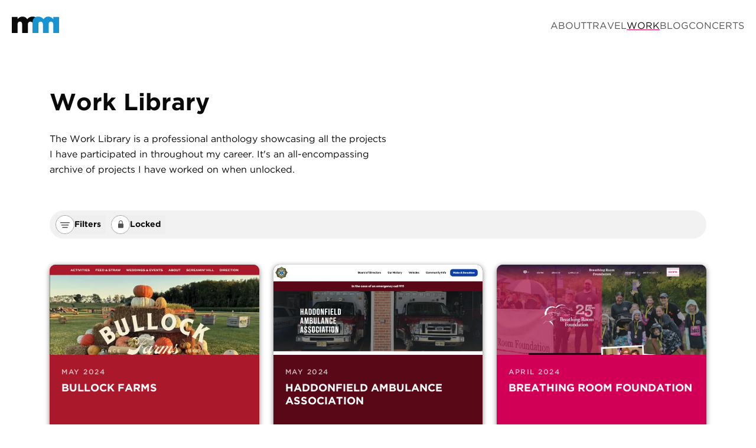

--- FILE ---
content_type: text/html; charset=UTF-8
request_url: https://mikemccarron.com/work
body_size: 17090
content:


    
<!DOCTYPE html>
<html lang="en-US" class="scroll-smooth">
<head>
    <meta http-equiv="X-UA-Compatible" content="IE=edge">
    <meta charset="utf-8">

            <link rel="home" href="https://mikemccarron.com/">
<link rel="canonical" href="https://mikemccarron.com/work">
<meta property="og:url" content="https://mikemccarron.com/work"><meta name="twitter:url" content="https://mikemccarron.com/work"><meta property="og:locale" content="en-US">
<title>Work | Mike McCarron Design</title>
    <meta property="og:title" content="Work">
    <meta name="description" content="These projects are a mix of professional and freelance work">
    <meta property="og:description" content="These projects are a mix of professional and freelance work">
    <meta name="image" content="https://mikemccarron.com/img/_1200x675_crop_center-center_none/15718/shareImage.jpg">
    <meta property="og:type" content="website">
    <meta name="twitter:card" content="summary_large_image">
    <meta property="fb:app_id" content="1421472108317814">
    <meta property="og:image" content="https://mikemccarron.com/img/_1200x630_crop_center-center_none/15718/shareImage.jpg">
    <meta name="twitter:title" content="Work">
    <meta name="twitter:description" content="These projects are a mix of professional and freelance work">
    <meta name="twitter:image" content="https://mikemccarron.com/img/_1200x600_crop_center-center_none/15718/shareImage.jpg">
    <meta property="og:image:type" content="image/jpeg">
    <meta property="og:image:width" content="1200">
    <meta property="og:image:height" content="630">
    

        
    <meta name="viewport" content="width=device-width, initial-scale=1.0, viewport-fit=cover" />
    <meta name="referrer" content="origin-when-cross-origin" />

        <link rel="icon" href="https://mikemccarron.com/favicons/light/favicon-32.png" sizes="32x32" media="(prefers-color-scheme: light)">
    <link rel="icon" href="https://mikemccarron.com/favicons/light/favicon-128.png" sizes="128x128" media="(prefers-color-scheme: light)">
    <link rel="icon" href="https://mikemccarron.com/favicons/light/favicon-152.png" sizes="152x152" media="(prefers-color-scheme: light)">
    <link rel="icon" href="https://mikemccarron.com/favicons/light/favicon-167.png" sizes="167x167" media="(prefers-color-scheme: light)">
    <link rel="icon" href="https://mikemccarron.com/favicons/light/favicon-180.png" sizes="180x180" media="(prefers-color-scheme: light)">
    <link rel="icon" href="https://mikemccarron.com/favicons/light/favicon-192.png" sizes="192x192" media="(prefers-color-scheme: light)">
    <link rel="icon" href="https://mikemccarron.com/favicons/light/favicon-196.png" sizes="196x196" media="(prefers-color-scheme: light)">

    <link rel="icon" href="https://mikemccarron.com/favicons/dark/favicon-32.png" sizes="32x32" media="(prefers-color-scheme: dark)">
    <link rel="icon" href="https://mikemccarron.com/favicons/dark/favicon-128.png" sizes="128x128" media="(prefers-color-scheme: dark)">
    <link rel="icon" href="https://mikemccarron.com/favicons/dark/favicon-152.png" sizes="152x152" media="(prefers-color-scheme: dark)">
    <link rel="icon" href="https://mikemccarron.com/favicons/dark/favicon-167.png" sizes="167x167" media="(prefers-color-scheme: dark)">
    <link rel="icon" href="https://mikemccarron.com/favicons/dark/favicon-180.png" sizes="180x180" media="(prefers-color-scheme: dark)">
    <link rel="icon" href="https://mikemccarron.com/favicons/dark/favicon-192.png" sizes="192x192" media="(prefers-color-scheme: dark)">
    <link rel="icon" href="https://mikemccarron.com/favicons/dark/favicon-196.png" sizes="196x196" media="(prefers-color-scheme: dark)">

        <link rel="shortcut icon" sizes="196x196" href="https://mikemccarron.com//favicons/light/favicon-196.png" media="(prefers-color-scheme: light)">
    <link rel="shortcut icon" sizes="196x196" href="https://mikemccarron.com//favicons/dark/favicon-196.png" media="(prefers-color-scheme: dark)">

        <link rel="apple-touch-icon" href="https://mikemccarron.com/favicons/light/favicon-128.png" sizes="128x128" media="(prefers-color-scheme: light)">
    <link rel="apple-touch-icon" href="https://mikemccarron.com/favicons/light/favicon-152.png" sizes="152x152" media="(prefers-color-scheme: light)">
    <link rel="apple-touch-icon" href="https://mikemccarron.com/favicons/light/favicon-180.png" sizes="180x180" media="(prefers-color-scheme: light)">

    <link rel="apple-touch-icon" href="https://mikemccarron.com/favicons/dark/favicon-128.png" sizes="128x128" media="(prefers-color-scheme: dark)">
    <link rel="apple-touch-icon" href="https://mikemccarron.com/favicons/dark/favicon-152.png" sizes="152x152" media="(prefers-color-scheme: dark)">
    <link rel="apple-touch-icon" href="https://mikemccarron.com/favicons/dark/favicon-180.png" sizes="180x180" media="(prefers-color-scheme: dark)">

    <link rel="mask-icon" href="https://mikemccarron.com/favicons/pinicon.svg" color="#1894D1">

        <script type="module">!function(){const e=document.createElement("link").relList;if(!(e&&e.supports&&e.supports("modulepreload"))){for(const e of document.querySelectorAll('link[rel="modulepreload"]'))r(e);new MutationObserver((e=>{for(const o of e)if("childList"===o.type)for(const e of o.addedNodes)if("LINK"===e.tagName&&"modulepreload"===e.rel)r(e);else if(e.querySelectorAll)for(const o of e.querySelectorAll("link[rel=modulepreload]"))r(o)})).observe(document,{childList:!0,subtree:!0})}function r(e){if(e.ep)return;e.ep=!0;const r=function(e){const r={};return e.integrity&&(r.integrity=e.integrity),e.referrerpolicy&&(r.referrerPolicy=e.referrerpolicy),"use-credentials"===e.crossorigin?r.credentials="include":"anonymous"===e.crossorigin?r.credentials="omit":r.credentials="same-origin",r}(e);fetch(e.href,r)}}();</script>
<script>!function(){var e=document.createElement("script");if(!("noModule"in e)&&"onbeforeload"in e){var t=!1;document.addEventListener("beforeload",(function(n){if(n.target===e)t=!0;else if(!n.target.hasAttribute("nomodule")||!t)return;n.preventDefault()}),!0),e.type="module",e.src=".",document.head.appendChild(e),e.remove()}}();</script>
<script src="https://mikemccarron.com/files/assets/polyfills-legacy-CydEoJCx.js" nomodule onload="e=new CustomEvent(&#039;vite-script-loaded&#039;, {detail:{path: &#039;vite/legacy-polyfills-legacy&#039;}});document.dispatchEvent(e);"></script>
<script type="module" src="https://mikemccarron.com/files/assets/modules-uQs3w-BU.js" crossorigin onload="e=new CustomEvent(&#039;vite-script-loaded&#039;, {detail:{path: &#039;src/js/module_loader.js&#039;}});document.dispatchEvent(e);"></script>
<script src="https://mikemccarron.com/files/assets/modules-legacy-Dut4xd8K.js" nomodule onload="e=new CustomEvent(&#039;vite-script-loaded&#039;, {detail:{path: &#039;src/js/module_loader-legacy.js&#039;}});document.dispatchEvent(e);"></script>
    <script type="module" src="https://mikemccarron.com/files/assets/app-f-266dbC.js" crossorigin onload="e=new CustomEvent(&#039;vite-script-loaded&#039;, {detail:{path: &#039;src/js/app.js&#039;}});document.dispatchEvent(e);"></script>
<link href="https://mikemccarron.com/files/assets/burger-D7IwibYz.js" rel="modulepreload" crossorigin>
<link href="https://mikemccarron.com/files/assets/blog-DkCnc6aR.js" rel="modulepreload" crossorigin>
<link href="https://mikemccarron.com/files/assets/app-DDiqYxwm.css" rel="stylesheet" media="print" onload="this.media=&#039;all&#039;">
<script src="https://mikemccarron.com/files/assets/app-legacy-YBVu4Svc.js" nomodule onload="e=new CustomEvent(&#039;vite-script-loaded&#039;, {detail:{path: &#039;src/js/app-legacy.js&#039;}});document.dispatchEvent(e);"></script>

                    <!-- criticalcss start-->
        
        <!-- criticalcss end-->
    
        
                <script async src="https://www.googletagmanager.com/gtag/js?id=G-E9MJLFYX7R"></script>
        <script>
          window.dataLayer = window.dataLayer || [];
          function gtag(){ dataLayer.push(arguments); }
          gtag('js', new Date());
          gtag('config', 'G-E9MJLFYX7R');
        </script>
    
</head>
<body class="font-sans">

        <a rel="me" href="https://mastodon.social/@mikemccarron" class="sr-only" tabindex="-1">Mastodon</a>

    <div class="hdr">
        <a href="https://mikemccarron.com/" rel="home" class="block group w-14 md:w-20 relative z-100 logo--link" tabindex="0">
            <svg viewBox="0 0 172 60" xmlns="http://www.w3.org/2000/svg" class="logo w-full">
    <title>Mike McCarron Design</title>
    <defs x2="0%" y2="100%">
        <linearGradient id="hoverGradient1" x1="0%" y1="0%" x2="0%" y2="100%">
            <stop offset="0%" style="stop-color:#FF3D4F;stop-opacity:1" />
            <stop offset="100%" style="stop-color:#F4A032;stop-opacity:1" />
        </linearGradient>
        <linearGradient id="hoverGradient2" x1="0%" y1="0%" x2="0%" y2="100%">
            <stop offset="0%" style="stop-color:#F4A032;stop-opacity:1" />
            <stop offset="100%" style="stop-color:#FF3D4F;stop-opacity:1" />
        </linearGradient>
    </defs>
    <g fill="none" fill-rule="evenodd">
        <path d="M0 1.578h20.923v7.98C24.778 4.706 30.284.284 38.653.284c7.929 0 13.986 3.452 17.179 9.49C61.008 3.95 67.065.284 75.766.284c12.662 0 20.371 7.765 20.371 21.353V59.92h-19.85V28.214c0-6.362-3.193-9.705-8.149-9.705-4.955 0-9.662 3.343-9.662 9.705v31.707H37.552V28.214c0-6.362-3.194-9.705-8.15-9.705-4.954 0-8.479 3.343-8.479 9.705v31.707H0V1.578z" class="m1 transition-color duration-200 m1--inactive"/>

        <path d="M171.858 60h-21.006V28.253c0-6.372-3.538-9.72-8.514-9.72-4.976 0-8.18 3.348-8.18 9.72V60h-21.009V28.253c0-6.372-3.648-9.72-8.624-9.72-4.975 0-8.18 3.348-8.18 9.72V60H75.335V21.666c0-13.606 7.74-21.38 20.454-21.38 8.735 0 14.817 3.67 20.013 9.501C119.009 3.74 125.09.285 133.05.285c8.403 0 13.932 4.428 17.802 9.287V1.58h21.006V60z" class="m2 transition-color duration-200 m2--inactive"/>
    </g>
</svg>            <span class="sr-only">Back to home</span>
        </a>

        




<div class="nav--primary translate-x-full md:translate-x-0" id="navigation-container">
	<nav aria-label="Primary Navigation" class="w-full" id="primary-navigation">
		<ul  class="header--link list-clean flex flex-col gap-4 md:flex-row md:gap-8"><li ><a  class="text--nav" href="https://mikemccarron.com/about">About</a></li><li ><a  class="text--nav" href="https://mikemccarron.com/travel">Travel</a></li><li ><a  class="text--nav active current" href="https://mikemccarron.com/work" aria-current="page">Work</a></li><li ><a  class="text--nav" href="/blog/">Blog</a></li><li ><a  class="text--nav" href="https://mikemccarron.com/concerts">Concerts</a></li></ul>
	</nav>

	<nav aria-label="Primary Social Navigation" id="primary-social-navigation" class="w-full mt-14 md:hidden">
		
		<ul class="header-social--link list-clean flex">
						    <li class="w-6">
			    	<a href="https://mastodon.social/@mikemccarron" target="_blank" rel="noopener,nofollow" class="" tabindex="-1">
			    		<span class="sr-only">Mastodon (opens in a new window)</span>
				    	<svg viewBox="0 0 28 28" class="w-full h-fill fill-current">
				    		<title>Mastodon</title>
							<use xlink:href="#mastodon"></use>
						</svg>
					</a>
			    </li>
						    <li class="w-6">
			    	<a href="https://www.instagram.com/mikemccarron/" target="_blank" rel="noopener,nofollow" class="" tabindex="-1">
			    		<span class="sr-only">Instagram (opens in a new window)</span>
				    	<svg viewBox="0 0 28 28" class="w-full h-fill fill-current">
				    		<title>Instagram</title>
							<use xlink:href="#instagram"></use>
						</svg>
					</a>
			    </li>
						    <li class="w-6">
			    	<a href="https://www.youtube.com/mikemccarron" target="_blank" rel="noopener,nofollow" class="" tabindex="-1">
			    		<span class="sr-only">YouTube (opens in a new window)</span>
				    	<svg viewBox="0 0 28 28" class="w-full h-fill fill-current">
				    		<title>YouTube</title>
							<use xlink:href="#youtube"></use>
						</svg>
					</a>
			    </li>
						    <li class="w-6">
			    	<a href="https://vero.co/mikemccarron" target="_blank" rel="noopener,nofollow" class="" tabindex="-1">
			    		<span class="sr-only">Vero (opens in a new window)</span>
				    	<svg viewBox="0 0 28 28" class="w-full h-fill fill-current">
				    		<title>Vero</title>
							<use xlink:href="#vero"></use>
						</svg>
					</a>
			    </li>
						    <li class="w-6">
			    	<a href="https://github.com/mikemccarron" target="_blank" rel="noopener,nofollow" class="" tabindex="-1">
			    		<span class="sr-only">GitHub (opens in a new window)</span>
				    	<svg viewBox="0 0 28 28" class="w-full h-fill fill-current">
				    		<title>GitHub</title>
							<use xlink:href="#github"></use>
						</svg>
					</a>
			    </li>
						    <li class="w-6">
			    	<a href="http://www.linkedin.com/in/mikemccarron" target="_blank" rel="noopener,nofollow" class="" tabindex="-1">
			    		<span class="sr-only">LinkedIn (opens in a new window)</span>
				    	<svg viewBox="0 0 28 28" class="w-full h-fill fill-current">
				    		<title>LinkedIn</title>
							<use xlink:href="#linkedin"></use>
						</svg>
					</a>
			    </li>
						    <li class="w-6">
			    	<a href="http://dribbble.com/mikemccarron" target="_blank" rel="noopener,nofollow" class="" tabindex="-1">
			    		<span class="sr-only">Dribbble (opens in a new window)</span>
				    	<svg viewBox="0 0 28 28" class="w-full h-fill fill-current">
				    		<title>Dribbble</title>
							<use xlink:href="#dribbble"></use>
						</svg>
					</a>
			    </li>
					</ul>
	</nav>
</div>    </div>

    
            <button class="nav--burger" type="button" aria-expanded="false" aria-label="Open navigation menu" aria-controls="primary-navigation">
            <span>
                <span class="">
                    <span class="sr-only">Open navigation menu</span>
                </span>
            </span>
        </button>
        
    <main class="relative z-1 w-screen overflow-hidden text--link ">
        			
				    

<section class="max-w-6xl mx-auto px-5 pt-16 pb-11 text-black dark:text-white">
	<div class="max-w-xl">
		<h1><span class="text--h1 block mb-5">Work Library</span></h1><p><span>The Work Library is a professional anthology showcasing all the projects I have participated in throughout my career. It's an all-encompassing archive of projects I have worked on when unlocked.</span></p>
	</div>
</section>
				    
<div id="projects" class="max-w-6xl mx-auto text-black px-5 dark:text-white" data-module="projects"></div>	    </main>

    
    <footer class="ftr">

        



<div class="">
		<nav aria-label="Footer Navigation" class="footer--link">
		<ul  class="list-clean flex flex-row flex-wrap justify-center gap-4"><li ><a  class="text--nav" href="https://mikemccarron.com/about">About</a></li><li ><a  class="text--nav" href="https://mikemccarron.com/travel">Travel</a></li><li ><a  class="text--nav current" href="https://mikemccarron.com/work" aria-current="page">Work</a></li><li ><a  class="text--nav" href="/blog/">Blog</a></li><li ><a  class="text--nav" href="https://mikemccarron.com/concerts">Concerts</a></li></ul>
	</nav>

		<nav aria-label="Footer Social Navigation" class="footer-social--link my-7">
		
		<ul class="list-clean flex justify-center  gap-4 md:gap-6">
						    <li class="w-6">
			    	<a href="https://mastodon.social/@mikemccarron" target="_blank" rel="noopener,nofollow" class="">
			    		<span class="sr-only">Mastodon (opens in a new window)</span>
				    	<svg viewBox="0 0 28 28" class="w-full h-fill fill-current">
				    		<title>Mastodon</title>
							<use xlink:href="#mastodon"></use>
						</svg>
					</a>
			    </li>
						    <li class="w-6">
			    	<a href="https://www.instagram.com/mikemccarron/" target="_blank" rel="noopener,nofollow" class="">
			    		<span class="sr-only">Instagram (opens in a new window)</span>
				    	<svg viewBox="0 0 28 28" class="w-full h-fill fill-current">
				    		<title>Instagram</title>
							<use xlink:href="#instagram"></use>
						</svg>
					</a>
			    </li>
						    <li class="w-6">
			    	<a href="https://www.youtube.com/mikemccarron" target="_blank" rel="noopener,nofollow" class="">
			    		<span class="sr-only">YouTube (opens in a new window)</span>
				    	<svg viewBox="0 0 28 28" class="w-full h-fill fill-current">
				    		<title>YouTube</title>
							<use xlink:href="#youtube"></use>
						</svg>
					</a>
			    </li>
						    <li class="w-6">
			    	<a href="https://vero.co/mikemccarron" target="_blank" rel="noopener,nofollow" class="">
			    		<span class="sr-only">Vero (opens in a new window)</span>
				    	<svg viewBox="0 0 28 28" class="w-full h-fill fill-current">
				    		<title>Vero</title>
							<use xlink:href="#vero"></use>
						</svg>
					</a>
			    </li>
						    <li class="w-6">
			    	<a href="https://github.com/mikemccarron" target="_blank" rel="noopener,nofollow" class="">
			    		<span class="sr-only">GitHub (opens in a new window)</span>
				    	<svg viewBox="0 0 28 28" class="w-full h-fill fill-current">
				    		<title>GitHub</title>
							<use xlink:href="#github"></use>
						</svg>
					</a>
			    </li>
						    <li class="w-6">
			    	<a href="http://www.linkedin.com/in/mikemccarron" target="_blank" rel="noopener,nofollow" class="">
			    		<span class="sr-only">LinkedIn (opens in a new window)</span>
				    	<svg viewBox="0 0 28 28" class="w-full h-fill fill-current">
				    		<title>LinkedIn</title>
							<use xlink:href="#linkedin"></use>
						</svg>
					</a>
			    </li>
						    <li class="w-6">
			    	<a href="http://dribbble.com/mikemccarron" target="_blank" rel="noopener,nofollow" class="">
			    		<span class="sr-only">Dribbble (opens in a new window)</span>
				    	<svg viewBox="0 0 28 28" class="w-full h-fill fill-current">
				    		<title>Dribbble</title>
							<use xlink:href="#dribbble"></use>
						</svg>
					</a>
			    </li>
					</ul>
	</nav>
</div>
        <div class="text-center text-sm text-gray-light footer--link" aria-label="footnote">
            Crafting code since 2002.<br>Built with <a href="https://craftcms.com" class="" target="_blank" rel="noopener,nofollow">Craft CMS</a>
        </div>
    </footer>

    <svg xmlns="http://www.w3.org/2000/svg" xmlns:xlink="http://www.w3.org/1999/xlink" style="width: 0; height: 0; visibility: hidden; position: absolute;" aria-hidden="true"><symbol  viewBox='0 0 47 37' id='back-end-stack'>
    <path d="M36.242 9.816q-.993.021-1.723-.718t-.73-1.731c0-.992.243-1.24.73-1.732q.73-.74 1.723-.74.975 0 1.693.739.72.738.72 1.733 0 .993-.72 1.71-.718.719-1.693.74m0 10.738q-.993.02-1.723-.719-.73-.74-.73-1.732 0-.99.73-1.732.73-.74 1.723-.74.975 0 1.693.738.72.739.72 1.734 0 .992-.72 1.712-.718.718-1.693.739m0 10.734q-.993.02-1.723-.72-.73-.739-.73-1.731 0-.991.73-1.732.73-.74 1.723-.74.975 0 1.693.738.72.738.72 1.734 0 .992-.72 1.711-.718.72-1.693.74m8.44-16.985H2.053v-3.101h42.63zm0 10.792H2.053v-3.118h42.63zM6.513 36.276q-3.113 0-4.7-1.567Q.227 33.142.227 30.064V6.212q0-3.075 1.586-4.644T6.513 0h33.651q3.135 0 4.712 1.568c1.577 1.568 1.577 2.594 1.577 4.644v23.852q0 3.078-1.577 4.645c-1.577 1.567-2.623 1.567-4.712 1.567zm.14-3.528h33.372q1.396 0 2.157-.739.762-.74.762-2.196V6.465q0-1.475-.762-2.216-.762-.74-2.157-.74H6.653q-1.393 0-2.146.74-.752.741-.752 2.216v23.348q0 1.457.752 2.196c.752.739 1.217.74 2.146.74" class="fill-current"></path>
  </symbol><symbol  viewBox='0 0 75 76' id='blog-answer'>
    <path d="M29.475 57.168q-.737 0-1.151-.486-.414-.485-.414-1.295V50.46h-.953q-2.483 0-4.236-.926a6.27 6.27 0 0 1-2.68-2.69q-.926-1.761-.926-4.28V29.451q0-2.517.917-4.29.918-1.77 2.68-2.697c1.762-.927 2.608-.927 4.299-.927h22.033q2.554 0 4.317.936a6.2 6.2 0 0 1 2.67 2.698q.909 1.763.909 4.28v13.112q0 2.519-.909 4.28a6.16 6.16 0 0 1-2.67 2.69q-1.763.926-4.317.926h-11.35l-6.205 5.612q-.61.575-1.052.836-.44.26-.962.26m8.202-17.59q.683 0 1.097-.37c.414-.37.42-.548.431-.908v-.107a.2.2 0 0 1 .018-.09q.018-.72.468-1.241t1.331-1.098q1.313-.863 2.104-1.771c.791-.908.792-1.424.792-2.455q0-1.494-.783-2.51-.782-1.016-2.086-1.537-1.305-.522-2.833-.522-2.266 0-3.714.9t-1.861 2.14a6 6 0 0 0-.1.423q-.044.224-.044.458 0 .63.404.971.405.342.89.342.469 0 .801-.198t.585-.521l.287-.396q.468-.738 1.116-1.133c.648-.395.923-.396 1.474-.396q1.116 0 1.799.585.684.585.683 1.538 0 .863-.557 1.42-.558.558-1.69 1.35-.936.665-1.557 1.438c-.62.773-.62 1.187-.62 2.015v.216q0 1.456 1.565 1.456m-.036 5.341q.81 0 1.403-.54.593-.539.593-1.348c0-.81-.195-.992-.584-1.358a2 2 0 0 0-1.412-.549q-.828 0-1.421.558t-.594 1.349c0 .79.198.974.594 1.34q.594.548 1.42.548" class="fill-current"></path>
  </symbol><symbol  viewBox='0 0 75 75' id='blog-audio'>
    <path d="M49.342 26.913q0 .519-.304.889c-.304.37-.47.406-.803.478l-8.719 1.913q-.653.135-.829.36t-.175.948v17.372q0 2.048-.679 3.504-.678 1.455-1.758 2.382a7.2 7.2 0 0 1-2.312 1.359q-1.233.432-2.343.432-2.426 0-3.974-1.416-1.548-1.417-1.548-3.643 0-2.22 1.397-3.675t4.307-2.048l3.021-.642q1.244-.247 1.096-1.595l-.017-21.085q0-1.65 1.953-2.088l9.769-2.129q.792-.154 1.355.301.563.456.563 1.252z" class="fill-current"></path>
  </symbol><symbol  viewBox='0 0 75 76' id='blog-link'>
    <path d="M37.962 29.973q1.697.306 2.85.908t2.005 1.433q2.282 2.283 3.037 5.016.756 2.733-.008 5.466-.763 2.733-3.01 4.98l-6.399 6.413q-2.246 2.247-4.979 3.011t-5.466.01q-2.733-.757-5.017-3.04-2.282-2.283-3.03-5.017c-.747-2.734-.496-3.642.007-5.458q.756-2.724 3.004-4.987l5.373-5.368a7 7 0 0 0-.066 2.084q.121 1.09.525 2.042l-3.39 3.407q-1.584 1.584-2.116 3.506-.531 1.92.001 3.84c.532 1.92 1.068 2.455 2.137 3.525q1.586 1.587 3.506 2.119c1.92.532 2.561.354 3.841 0q1.92-.53 3.506-2.133l6.12-6.1q1.585-1.585 2.117-3.507c.532-1.922.353-2.564-.002-3.85q-.53-1.93-2.119-3.516a6.7 6.7 0 0 0-2.12-1.421q-1.231-.531-2.968-.69zM36.863 45.45q-1.697-.308-2.859-.91c-1.162-.601-1.445-.877-2.011-1.432q-2.284-2.282-3.03-5.015a10.14 10.14 0 0 1 .007-5.467q.755-2.733 3.002-4.98l6.416-6.413q2.247-2.248 4.97-3.012a10 10 0 0 1 5.457-.008q2.733.756 5.017 3.04 2.283 2.281 3.039 5.016c.756 2.735.505 3.642.002 5.459q-.755 2.724-3.02 4.987l-5.374 5.367a7 7 0 0 0 .066-2.084 7.3 7.3 0 0 0-.525-2.041l3.389-3.407q1.585-1.585 2.125-3.497a7 7 0 0 0 .008-3.842q-.532-1.93-2.137-3.533-1.602-1.587-3.524-2.118c-1.922-.53-2.56-.354-3.84 0q-1.921.53-3.506 2.132l-6.12 6.101q-1.586 1.586-2.117 3.506c-.53 1.92-.353 2.564.002 3.85s1.068 2.458 2.136 3.516a6.5 6.5 0 0 0 2.104 1.422q1.23.53 2.967.688z" class="fill-current"></path>
  </symbol><symbol  viewBox='0 0 75 76' id='blog-photo'>
    <path d="M22.337 53.988q-2.655 0-4.017-1.337c-1.362-1.337-1.363-2.215-1.363-3.973v-17.54q0-2.637 1.363-3.982t4.017-1.346h4.531q.974 0 1.443-.23t1.07-.85l1.328-1.468q.638-.69 1.398-1.053c.76-.363 1.186-.363 2.036-.363h6.779q1.291 0 2.053.363c.762.363.967.592 1.38 1.053l1.346 1.469q.39.406.716.646c.326.24.46.271.726.336s.622.097 1.07.097h4.62q2.656 0 4.018 1.346 1.363 1.345 1.363 3.982v17.54q0 2.638-1.363 3.973-1.362 1.337-4.018 1.337zm15.257-5.08q2.513 0 4.576-1.221a9.2 9.2 0 0 0 3.283-3.284q1.221-2.061 1.221-4.592 0-2.55-1.221-4.602a9.3 9.3 0 0 0-3.283-3.284q-2.062-1.23-4.576-1.23-2.512 0-4.584 1.23a9.2 9.2 0 0 0-3.283 3.284q-1.212 2.052-1.212 4.602 0 2.53 1.212 4.592c1.212 2.062 1.903 2.47 3.283 3.284s2.909 1.221 4.584 1.221m0-2.779q-1.752 0-3.177-.85c-1.425-.85-1.71-1.327-2.283-2.283q-.858-1.433-.858-3.185 0-1.77.85-3.204a6.34 6.34 0 0 1 2.282-2.274q1.434-.84 3.186-.841 1.752 0 3.177.84 1.425.842 2.284 2.275.858 1.434.858 3.204 0 1.752-.858 3.185c-.858 1.433-1.334 1.717-2.284 2.284q-1.425.85-3.177.85m10.177-12.478q0 .92.655 1.558.655.636 1.558.637.885-.018 1.53-.646.647-.628.647-1.549 0-.885-.646-1.53a2.1 2.1 0 0 0-1.531-.647q-.903 0-1.558.646-.655.645-.655 1.531" class="fill-current"></path>
  </symbol><symbol  viewBox='0 0 75 75' id='blog-quote'>
    <path d="M34.782 40.683q0 2.445-1.125 4.38a8.3 8.3 0 0 1-3.07 3.062q-1.942 1.125-4.389 1.124-2.51 0-4.607-1.244c-2.097-1.244-2.52-2.03-3.366-3.6q-1.268-2.356-1.268-5.707 0-2.918 1.023-5.384a13.8 13.8 0 0 1 2.83-4.335 14.7 14.7 0 0 1 2.864-2.341 16 16 0 0 1 3.391-1.61q.621-.181 1.03-.273.407-.09.87-.09.64 0 1.051.36.411.361.411.94 0 .308-.12.543a1.2 1.2 0 0 1-.345.41 1.7 1.7 0 0 1-.477.298q-.302.135-.734.262-1.956.565-3.583 1.632a11.7 11.7 0 0 0-2.764 2.488 9.2 9.2 0 0 0-1.639 3.063h.54a7 7 0 0 1 2.512-1.832 7.6 7.6 0 0 1 3.035-.61q2.241 0 4.036 1.134a8.2 8.2 0 0 1 2.845 3.045q1.05 1.91 1.05 4.285m21.405 0q0 2.445-1.125 4.38a8.3 8.3 0 0 1-3.069 3.062q-1.944 1.125-4.392 1.124-2.51 0-4.606-1.244c-2.096-1.244-2.516-2.03-3.356-3.6q-1.26-2.356-1.259-5.707 0-2.918 1.015-5.384a13.8 13.8 0 0 1 2.803-4.335 14.6 14.6 0 0 1 2.872-2.341 16.3 16.3 0 0 1 3.383-1.61q.64-.181 1.04-.273.399-.09.876-.09.64 0 1.043.36.403.361.403.94 0 .308-.112.543a1.2 1.2 0 0 1-.322.41 2 2 0 0 1-.5.298 7 7 0 0 1-.724.262q-1.974.565-3.594 1.632a12 12 0 0 0-2.763 2.488 8.9 8.9 0 0 0-1.632 3.063h.542q1.066-1.222 2.503-1.832c1.437-.61 1.972-.61 3.043-.61q2.224 0 4.029 1.134a8.2 8.2 0 0 1 2.853 3.045q1.05 1.91 1.05 4.285" class="fill-current"></path>
  </symbol><symbol  viewBox='0 0 75 75' id='blog-regular'>
    <path d="M16.957 51.123V35.795q0-1.743 1.045-2.72 1.045-.975 2.892-.975h4.1v-8.235q0-2.81 1.44-4.243c1.44-1.433 2.395-1.432 4.302-1.432h21.537q2.862 0 4.302 1.432 1.44 1.433 1.44 4.243v27.14q0 2.828-1.44 4.251-1.44 1.425-4.302 1.424H22.596q-2.8 0-4.22-1.413c-1.42-1.413-1.42-2.324-1.42-4.144m3.223-.074q0 1.024.689 1.725.69.7 1.727.7 1.005 0 1.7-.683c.696-.683.698-1.036.698-1.742V35.322h-3.732q-.51 0-.796.287-.286.286-.286.779zm7.445 2.426h24.52q1.297 0 1.981-.68c.684-.68.684-1.126.684-2.02v-26.68q0-1.324-.684-2.004-.684-.678-1.98-.679H30.863q-1.296 0-1.98.68-.685.678-.685 2.004v26.872q0 1.417-.574 2.507M32.77 29.08q-.49 0-.826-.336a1.12 1.12 0 0 1-.336-.826q0-.476.335-.801.335-.327.827-.326h17.485q.493 0 .82.326c.327.326.326.484.326.801q0 .49-.327.826a1.1 1.1 0 0 1-.82.336zm0 6.242q-.492 0-.827-.334a1.1 1.1 0 0 1-.335-.81q0-.49.336-.826t.826-.335h17.485q.491 0 .819.335.327.336.327.826 0 .476-.326.81c-.326.334-.491.334-.82.334zm1.033 12.561q-1.029 0-1.621-.584c-.592-.584-.593-.933-.593-1.63v-4.196q0-1.026.593-1.62c.593-.593.935-.592 1.621-.592h4.535q1.03 0 1.622.593t.592 1.62v4.195q0 1.045-.592 1.63-.593.585-1.622.584zm9.936-6.32a1.14 1.14 0 0 1-.827-.325 1.1 1.1 0 0 1-.335-.815q0-.476.334-.819.333-.343.828-.343h6.499q.51 0 .834.343.325.344.325.819 0 .49-.325.815t-.834.325zm0 6.32a1.14 1.14 0 0 1-.828-.325 1.07 1.07 0 0 1-.334-.8q0-.49.335-.826t.827-.336h6.499q.51 0 .834.336.325.336.325.826 0 .474-.325.8-.325.325-.834.325z" class="fill-current"></path>
  </symbol><symbol  viewBox='0 0 75 76' id='blog-video'>
    <path d="M22.492 51.384q-2.618 0-4.077-1.398-1.458-1.397-1.458-3.99V29.43q0-2.58 1.506-4.003c1.506-1.423 2.347-1.423 4.029-1.423h17.94q2.616 0 3.995 1.423 1.377 1.424 1.377 4v16.517q0 2.594-1.458 4.017c-1.458 1.423-2.326 1.423-4.06 1.423zm25.679-8.538V32.567l5.91-5.096q.486-.404.99-.648c.505-.244.672-.243 1.003-.243q.981 0 1.595.658.613.657.613 1.716v17.52q0 1.06-.613 1.717c-.613.657-.94.658-1.595.658q-.495 0-1.002-.243a4.7 4.7 0 0 1-.99-.648z" class="fill-current"></path>
  </symbol><symbol  viewBox='0 0 14 8' id='carrot'>
    <path d="m7 7.75 7-7H0z"></path>
  </symbol><symbol  viewBox='0 0 12 11' id='check'>
    <title>Check</title><path d="M4.31 11q-.324 0-.588-.143a1.6 1.6 0 0 1-.504-.457L.29 6.827A1.3 1.3 0 0 1 0 6.03q0-.425.29-.726a.96.96 0 0 1 .716-.3q.258 0 .483.107.225.109.435.39l2.34 2.991L9.197.588Q9.543 0 10.092 0q.413 0 .734.263a.85.85 0 0 1 .321.688q0 .21-.089.415-.09.205-.211.394L5.34 10.396Q4.95 11 4.31 11" class="fill-current"></path>
  </symbol><symbol  viewBox='0 0 10 13' id='close'>
    <path fill="currentColor" d="M1.09 12.475q-.467 0-.779-.29A.94.94 0 0 1 0 11.471q0-.396.283-.778l3.281-4.512L.467 1.909q-.34-.423-.34-.834 0-.453.333-.764.332-.31.799-.311.368 0 .615.141.248.142.502.51l2.716 3.974h.085L7.822.665q.255-.367.495-.516T8.897 0q.466 0 .785.29a.94.94 0 0 1 .318.728q0 .397-.297.778L6.436 6.238l3.253 4.413q.282.367.283.778a.97.97 0 0 1-.326.756q-.324.29-.806.29-.367 0-.601-.148c-.234-.148-.323-.28-.502-.545L4.993 7.836h-.057l-2.758 3.946q-.268.396-.502.545c-.234.149-.351.148-.587.148"></path>
  </symbol><symbol  viewBox='0 0 32 32' id='css3'>
    <title>css3</title><path fill="#1572b6" d="M2 0h28l-2.547 28.751L15.969 32l-11.42-3.251zm22.787 5.884L7.214 5.88l.284 3.496 13.5.003-.34 3.621h-8.853l.32 3.431h8.243l-.488 4.697L16 22.2l-3.941-1.08-.251-2.813h-3.48l.387 5.14 7.287 2.271 7.164-2.04z"></path>
  </symbol><symbol  viewBox='0 0 32 32' id='csswizardry'>
    <title>csswizardry</title><path d="M.04 21.904V1.491A1.49 1.49 0 0 1 1.529 0H30.4c.832 0 1.493.667 1.493 1.493v19.68c-.893-.547-1.947-.821-3.143-.821q-2.508.001-3.805 1.195c-.867.797-1.293 1.771-1.293 2.967 0 1.293.44 2.253 1.333 2.867.52.38 1.48.72 2.853 1.016l1.4.32c.84.177 1.427.4 1.813.613.373.244.573.583.573 1.02 0 .755-.387 1.273-1.16 1.531l-.04.021h-2.947a2.26 2.26 0 0 1-.92-.6c-.24-.299-.4-.733-.48-1.351h-2.64c0 .755.137 1.393.44 1.973h-2.24c.253-.52.4-1.097.4-1.756 0-1.173-.4-2.067-1.181-2.688-.499-.396-1.253-.713-2.251-.956l-2.293-.536c-.88-.187-1.453-.373-1.733-.533-.413-.24-.613-.6-.613-1.053 0-.507.213-.907.627-1.187.44-.28 1-.413 1.72-.413.653 0 1.173.12 1.613.347.659.341 1 .92 1.053 1.716h2.667c-.04-1.395-.553-2.471-1.533-3.205-.992-.733-2.167-1.113-3.56-1.113-1.673 0-2.927.4-3.804 1.173-.853.777-1.293 1.773-1.293 2.947 0 1.293.44 2.251 1.333 2.867q.805.54 2.867 1.013l1.393.32c.813.18 1.413.38 1.813.62.373.24.573.573.573 1.013 0 .76-.4 1.253-1.173 1.533h-2.987c-.379-.141-.693-.341-.92-.62-.24-.293-.413-.752-.493-1.352h-2.689q-.002 1.115.427 1.973H8.813c.44-.693.737-1.493.884-2.387H6.96c-.187.68-.416 1.197-.7 1.533-.347.44-.8.72-1.36.86H3.264c-.6-.14-1.116-.477-1.533-1.013-.619-.744-.917-1.859-.917-3.333 0-1.493.307-2.627.88-3.44.6-.817 1.373-1.213 2.387-1.213 1 0 1.733.28 2.253.859.28.32.52.8.693 1.435H9.8q-.061-1.238-.915-2.48-1.545-2.2-4.885-2.2c-1.547 0-2.845.48-3.88 1.413zm31.859 4.848V24.68h-.688c-.047-.796-.4-1.363-1.044-1.699-.417-.219-.956-.331-1.591-.331-.72 0-1.273.147-1.693.429a1.4 1.4 0 0 0-.637 1.203c0 .473.221.827.636 1.06.293.14.867.339 1.747.539l2.293.547c.4.08.747.2 1.067.307z"></path>
  </symbol><symbol  viewBox='0 0 11.31 7.07' id='down-arrow'>
    <path d="m5 6.36.71.71 5.65-5.66L9.9 0 5.66 4.24 1.41 0 0 1.41Z"></path>
  </symbol><symbol  viewBox='0 0 28 28' id='dribbble'>
    <path fill-rule="evenodd" d="M17.812 15.23c3.28-.527 6.161.334 6.518.447a10.48 10.48 0 0 1-4.484 7.013c-.108-.637-.665-3.7-2.034-7.46m-2.026.506q.033-.013.069-.024c1.468 3.818 2.076 7.017 2.231 7.935-1.256.534-2.637.83-4.086.83-2.42 0-4.649-.824-6.422-2.207.188-.386 2.305-4.478 8.208-6.536zm-2.355-5.139c-4.895 1.3-9.205 1.282-9.673 1.275a10.5 10.5 0 0 1 5.794-7.326c.276.378 2.146 2.97 3.88 6.051zm3.52 2.442a33 33 0 0 0-.694-1.514c3.868-1.58 5.62-3.828 5.841-4.126a10.42 10.42 0 0 1 2.364 6.518c-.345-.073-3.806-.775-7.288-.338a27 27 0 0 0-.224-.54zM14 26.25C7.244 26.25 1.75 20.754 1.75 14 1.75 7.245 7.244 1.75 14 1.75c6.755 0 12.25 5.495 12.25 12.25 0 6.754-5.495 12.25-12.25 12.25M14 0C6.268 0 0 6.268 0 14s6.268 14 14 14c7.731 0 14-6.268 14-14S21.731 0 14 0m.731 14.108c-5.396 1.744-8.267 6.498-8.504 6.903a10.42 10.42 0 0 1-2.686-7.316c.458.01 5.53.074 10.754-1.489q.451.882.85 1.775-.208.059-.414.125zm6.204-7.92c-.188.269-1.762 2.386-5.482 3.78a56 56 0 0 0-3.905-6.125A10.5 10.5 0 0 1 14 3.553c2.658 0 5.087.998 6.935 2.637z"></path>
  </symbol><symbol  viewBox='0 0 32 32' id='email'>
    <path d="M28 5H4a4 4 0 0 0-4 4v13a4 4 0 0 0 4 4h24a4 4 0 0 0 4-4V9a4 4 0 0 0-4-4M2 10.25l6.999 5.25L2 20.75zM30 22c0 1.104-.898 2-2 2H4c-1.103 0-2-.896-2-2l7.832-5.875 4.368 3.277a3 3 0 0 0 3.599 0l4.369-3.277zm0-1.25-7-5.25 7-5.25zm-12.801-2.148c-.349.262-.763.4-1.199.4s-.851-.139-1.2-.4L2 9c0-1.103.897-2 2-2h24c1.102 0 2 .897 2 2z"></path>
  </symbol><symbol  viewBox='0 0 30 30' id='filter-bar-button-stack'>
    <g fill="none" fill-rule="evenodd"><circle cx="15" cy="15" r="15" class="btn-circle"></circle><g class="padlock"><path d="M12.162 13.666v-2.053q0-1.204.465-2.006c.465-.802.718-.936 1.223-1.205A3.4 3.4 0 0 1 15.47 8q.866 0 1.624.402.759.403 1.227 1.205t.468 2.006v8.053h-1.124v-8.178q0-.782-.304-1.321-.304-.54-.801-.816c-.497-.276-.695-.276-1.09-.276a2.2 2.2 0 0 0-1.086.276 2.04 2.04 0 0 0-.798.816q-.3.54-.3 1.321v2.178z" class="padlock-bar"></path><path d="M12.472 20.786q-.725 0-1.098-.39-.375-.392-.374-1.173V14.7q0-.774.374-1.164.373-.391 1.098-.391h5.994q.725 0 1.101.39.377.392.377 1.165v4.524q0 .782-.377 1.172t-1.1.391z" class="padlock-box"></path></g><path d="M11.09 21.475q-.468 0-.779-.29a.94.94 0 0 1-.311-.714q0-.396.283-.778l3.281-4.512-3.097-4.272q-.34-.423-.34-.834 0-.453.333-.764.332-.31.799-.311.367 0 .615.141.248.142.502.51l2.716 3.974h.085l2.645-3.96q.255-.367.495-.516t.58-.149q.466 0 .785.29a.94.94 0 0 1 .318.728q0 .396-.297.778l-3.267 4.442 3.253 4.413q.282.367.283.778a.97.97 0 0 1-.326.756q-.324.29-.806.29-.367 0-.601-.148c-.234-.148-.323-.28-.502-.545l-2.744-3.946h-.057l-2.758 3.946q-.268.396-.502.545c-.234.149-.351.148-.587.148" class="close-icon fill-current"></path><path d="M10.933 20.482a.67.67 0 0 1-.491-.202.67.67 0 0 1-.203-.49q0-.287.203-.489a.67.67 0 0 1 .491-.201h8.18a.66.66 0 0 1 .488.2.67.67 0 0 1 .199.49.67.67 0 0 1-.2.49.66.66 0 0 1-.487.202zm-1.608-4.05a.66.66 0 0 1-.487-.202.67.67 0 0 1-.2-.489.67.67 0 0 1 .2-.49.66.66 0 0 1 .487-.2h11.388a.66.66 0 0 1 .489.2.67.67 0 0 1 .198.49.67.67 0 0 1-.199.49.66.66 0 0 1-.488.201zm-1.638-4.05a.66.66 0 0 1-.487-.201.67.67 0 0 1-.2-.49q0-.288.2-.49C7.4 11 7.493 11 7.686 11h14.627q.29 0 .488.201a.67.67 0 0 1 .198.49.67.67 0 0 1-.199.49.66.66 0 0 1-.487.202z" class="filter-bars-icon fill-current"></path></g>
  </symbol><symbol  viewBox='0 0 16 10' id='filter-bars'>
    <path fill="currentColor" d="M3.933 9.831a.67.67 0 0 1-.491-.202.67.67 0 0 1-.203-.489q0-.288.203-.49a.67.67 0 0 1 .491-.2h8.18a.66.66 0 0 1 .488.2.67.67 0 0 1 .199.49.67.67 0 0 1-.2.49.66.66 0 0 1-.487.201zm-1.608-4.05a.66.66 0 0 1-.487-.202.67.67 0 0 1-.2-.488.67.67 0 0 1 .2-.49.66.66 0 0 1 .487-.201h11.388a.66.66 0 0 1 .489.2.67.67 0 0 1 .198.49.67.67 0 0 1-.199.49.66.66 0 0 1-.488.202zM.687 1.733A.66.66 0 0 1 .2 1.53a.67.67 0 0 1-.2-.49Q0 .752.2.55C.4.349.493.349.686.349h14.627q.29 0 .488.201a.67.67 0 0 1 .198.491.67.67 0 0 1-.199.49.66.66 0 0 1-.487.201z"></path>
  </symbol><symbol  viewBox='0 0 31 32' id='filter'>
    <title>Filter</title><path d="M15.306 31.253q3.118 0 5.865-1.188a15.4 15.4 0 0 0 4.836-3.284 15.6 15.6 0 0 0 3.285-4.844q1.196-2.748 1.196-5.866t-1.196-5.865a15.6 15.6 0 0 0-3.285-4.844 15.4 15.4 0 0 0-4.843-3.285Q18.408.89 15.29.89q-3.119 0-5.866 1.188A15.4 15.4 0 0 0 4.59 5.362a15.5 15.5 0 0 0-3.277 4.844Q.123 12.953.124 16.07q0 3.119 1.188 5.866a15.5 15.5 0 0 0 3.285 4.844 15.5 15.5 0 0 0 4.843 3.284q2.748 1.188 5.866 1.188ZM6.769 12.666a.96.96 0 0 1-.659-.235.78.78 0 0 1-.265-.613q0-.379.265-.62a.94.94 0 0 1 .659-.243h17.12q.393 0 .65.242a.81.81 0 0 1 .257.62.79.79 0 0 1-.257.614.93.93 0 0 1-.65.235zm2.27 5.1q-.408 0-.666-.234a.79.79 0 0 1-.257-.613q0-.393.257-.636.258-.242.666-.242h12.579q.394 0 .65.242a.83.83 0 0 1 .258.636.79.79 0 0 1-.257.613.93.93 0 0 1-.651.235zm2.377 5.132q-.41 0-.666-.235-.258-.234-.258-.628a.79.79 0 0 1 .258-.613q.256-.234.666-.235h7.84a.94.94 0 0 1 .644.235.78.78 0 0 1 .265.613.8.8 0 0 1-.265.628.94.94 0 0 1-.644.235z"></path>
  </symbol><symbol  viewBox='0 0 66 37' id='front-end-stack'>
    <path fill="none" d="M.8 33.914q0-1.117.788-1.894a2.6 2.6 0 0 1 1.883-.776h4.765V4.997q0-2.458 1.357-3.728Q10.95 0 13.278 0h39.696q2.459 0 3.75 1.27 1.292 1.269 1.292 3.727v26.247h4.787q1.097 0 1.873.776.777.777.777 1.894a2.6 2.6 0 0 1-.777 1.904 2.54 2.54 0 0 1-1.873.786H3.47q-1.095 0-1.883-.786A2.6 2.6 0 0 1 .8 33.914m11.415-2.67h41.823V6.078q0-2.1-2.102-2.1H14.337q-2.121 0-2.122 2.1z" class="fill-current"></path>
  </symbol><symbol  viewBox='0 0 28 28' id='github'>
    <path fill-rule="evenodd" d="M22.314 22.314a11.74 11.74 0 0 1-4.821 2.918v-2.099q.001-1.654-1.135-2.433.711-.068 1.307-.192.593-.123 1.257-.355a6 6 0 0 0 1.189-.555 5 5 0 0 0 1.012-.834q.485-.511.813-1.16.328-.651.52-1.56a9.7 9.7 0 0 0 .192-2.002q0-2.118-1.381-3.61.629-1.639-.137-3.567l-.342-.042q-.356-.04-1.278.302-.923.341-2.071 1.12a12.6 12.6 0 0 0-3.377-.451q-1.764 0-3.363.451-.725-.493-1.374-.814a7 7 0 0 0-1.04-.437 3.6 3.6 0 0 0-.724-.144 3 3 0 0 0-.43-.014 1 1 0 0 0-.137.027q-.765 1.943-.137 3.569-1.38 1.49-1.38 3.61 0 1.092.191 2.002.192.909.52 1.558.328.65.814 1.162t1.011.834q.526.323 1.19.554.661.233 1.258.356.594.122 1.305.191-1.12.765-1.12 2.434v2.139a11.7 11.7 0 0 1-4.958-2.958 11.72 11.72 0 0 1-3.445-8.315 11.72 11.72 0 0 1 3.444-8.314 11.72 11.72 0 0 1 8.315-3.444 11.72 11.72 0 0 1 8.314 3.444 11.73 11.73 0 0 1 3.444 8.314c0 1.59-.31 3.128-.923 4.576a11.7 11.7 0 0 1-2.521 3.738zM14 0C6.268 0 0 6.268 0 14s6.268 14 14 14 14-6.268 14-14S21.732 0 14 0"></path>
  </symbol><symbol  viewBox='0 0 32 32' id='html5'>
    <title>HTML5</title><path d="M2 0h28l-2.547 28.751L15.969 32 4.55 28.749zm9.375 13-.309-3.624 13.412.004.307-3.496L7.217 5.88l.931 10.68h12.168l-.435 4.568-3.88 1.072-3.94-1.08-.251-2.813H8.331l.44 5.561L16 25.801l7.172-1.924.992-10.876z"></path>
  </symbol><symbol  viewBox='0 0 18 17' id='industries'>
    <title>industries</title><path d="M3.451 9.51q-.718 0-1.3-.34a2.57 2.57 0 0 1-.924-.923 2.5 2.5 0 0 1-.344-1.292v-.134q0-.45.237-.832l1.946-3.323v-.622q0-.73.43-1.15.428-.42 1.173-.42h9.559q.736 0 1.167.42.429.42.429 1.15v.622l1.953 3.323q.23.39.23.832v.134q0 .711-.344 1.292-.345.582-.922.922t-1.295.34q-.62 0-1.138-.26a2.4 2.4 0 0 1-.86-.714 2.4 2.4 0 0 1-.86.713 2.5 2.5 0 0 1-1.138.262q-.626 0-1.145-.265a2.5 2.5 0 0 1-.86-.71 2.5 2.5 0 0 1-1.998.975q-.618 0-1.138-.262a2.4 2.4 0 0 1-.859-.714q-.342.453-.861.714a2.5 2.5 0 0 1-1.138.262m.852-7.092h10.284v-.174q0-.267-.147-.417a.54.54 0 0 0-.406-.15H4.856a.54.54 0 0 0-.406.15q-.147.15-.147.417zM2.31 6.365h14.258l-1.584-2.726H3.856zm-.255 1.1a1.3 1.3 0 0 0 .486.69q.359.264.911.264.546 0 .908-.264.362-.263.482-.69zm4.004 0q.12.427.478.69.359.264.911.264.554 0 .912-.264.357-.263.478-.69zm3.996 0a1.3 1.3 0 0 0 .485.69q.359.264.911.264.547 0 .905-.264a1.3 1.3 0 0 0 .485-.69zm4.002 0q.12.427.479.69.357.264.911.264.553 0 .91-.264.36-.263.48-.69zm-10.173 9.39q-.817 0-1.27-.446-.454-.447-.454-1.249V8.898l1.326.007v5.884q0 .354.185.543.186.19.533.19h10.484q.348 0 .533-.19.186-.189.186-.543V8.912l1.326-.042v6.29q0 .802-.45 1.249-.451.446-1.275.446zm.742-.522v-4.876q0-.26.158-.414a.57.57 0 0 1 .417-.153H8.32q.252 0 .405.153.154.154.154.414v4.876zm5.591-5.273a.55.55 0 0 1 .158-.413.57.57 0 0 1 .417-.153h2.994q.253 0 .406.153t.153.413v2.097q0 .259-.153.413a.55.55 0 0 1-.406.154h-2.994a.57.57 0 0 1-.417-.154.55.55 0 0 1-.158-.413z" class="fill-current"></path>
  </symbol><symbol  viewBox='0 0 32 32' id='instagram'>
    <title>Instagram</title><path d="M16 0c-4.347 0-4.889.02-6.596.096C7.7.176 6.54.444 5.52.84c-1.052.408-1.945.956-2.835 1.845S1.246 4.466.84 5.52C.444 6.54.175 7.7.096 9.404.016 11.111 0 11.653 0 16s.02 4.889.096 6.596c.08 1.703.348 2.864.744 3.884a7.85 7.85 0 0 0 1.845 2.835A7.8 7.8 0 0 0 5.52 31.16c1.021.395 2.181.665 3.884.744 1.707.08 2.249.096 6.596.096s4.889-.02 6.596-.096c1.703-.08 2.864-.349 3.884-.744a7.9 7.9 0 0 0 2.835-1.845 7.8 7.8 0 0 0 1.845-2.835c.395-1.02.665-2.181.744-3.884.08-1.707.096-2.249.096-6.596s-.02-4.889-.096-6.596c-.08-1.703-.349-2.865-.744-3.884a7.9 7.9 0 0 0-1.845-2.835A7.8 7.8 0 0 0 26.48.84C25.46.444 24.299.175 22.596.096 20.889.016 20.347 0 16 0m0 2.88c4.271 0 4.78.021 6.467.095 1.56.073 2.407.332 2.969.553.749.289 1.28.636 1.843 1.195a4.95 4.95 0 0 1 1.195 1.841c.219.563.48 1.409.551 2.969.076 1.688.093 2.195.093 6.467s-.02 4.78-.099 6.467c-.081 1.56-.341 2.407-.561 2.969-.299.749-.639 1.28-1.199 1.843a5 5 0 0 1-1.84 1.195c-.56.219-1.42.48-2.98.551-1.699.076-2.199.093-6.479.093s-4.781-.02-6.479-.099c-1.561-.081-2.421-.341-2.981-.561-.759-.299-1.28-.639-1.839-1.199a4.9 4.9 0 0 1-1.2-1.84c-.22-.56-.479-1.42-.56-2.98-.06-1.68-.081-2.199-.081-6.459 0-4.261.021-4.781.081-6.481.081-1.56.34-2.419.56-2.979.28-.76.639-1.28 1.2-1.841.559-.559 1.08-.919 1.839-1.197.56-.221 1.401-.481 2.961-.561 1.7-.06 2.2-.08 6.479-.08zm0 4.904A8.215 8.215 0 0 0 7.784 16c0 4.54 3.68 8.216 8.216 8.216 4.54 0 8.216-3.68 8.216-8.216 0-4.54-3.68-8.216-8.216-8.216m0 13.549c-2.947 0-5.333-2.387-5.333-5.333s2.387-5.333 5.333-5.333 5.333 2.387 5.333 5.333-2.387 5.333-5.333 5.333M26.461 7.46a1.921 1.921 0 0 1-3.84 0 1.92 1.92 0 0 1 3.84 0"></path>
  </symbol><symbol  viewBox='0 0 32 32' id='javascript'>
    <title>Javascript</title><path d="M0 0h32v32H0zm29.379 24.368c-.233-1.46-1.184-2.687-4.004-3.831-.981-.46-2.072-.78-2.396-1.52-.121-.44-.14-.68-.061-.94.2-.861 1.22-1.12 2.02-.88.52.16 1 .56 1.301 1.2 1.379-.901 1.379-.901 2.34-1.5-.36-.56-.539-.801-.781-1.04-.84-.94-1.959-1.42-3.779-1.379l-.94.119c-.901.22-1.76.7-2.28 1.34-1.52 1.721-1.081 4.721.759 5.961 1.82 1.36 4.481 1.659 4.821 2.94.32 1.56-1.16 2.06-2.621 1.88-1.081-.24-1.68-.781-2.34-1.781l-2.44 1.401c.28.64.6.919 1.08 1.479 2.32 2.341 8.12 2.221 9.161-1.339.039-.12.32-.94.099-2.2zm-11.978-9.66h-2.997c0 2.584-.012 5.152-.012 7.74 0 1.643.084 3.151-.184 3.615-.44.919-1.573.801-2.088.64-.528-.261-.796-.621-1.107-1.14-.084-.14-.147-.261-.169-.261l-2.433 1.5c.407.84 1 1.563 1.765 2.023 1.14.68 2.672.9 4.276.54 1.044-.301 1.944-.921 2.415-1.881.68-1.24.536-2.76.529-4.461.016-2.739 0-5.479 0-8.239z"></path>
  </symbol><symbol  viewBox='0 0 28 27' id='linkedin'>
    <path fill-rule="evenodd" d="M9.728 14.006c0-2.32-.08-4.262-.16-5.936h5.2l.277 2.588h.117c.788-1.22 2.718-3.007 5.947-3.007C25.047 7.65 28 10.2 28 15.682v11h-5.985V16.368c0-2.399-.868-4.035-3.033-4.035-1.655 0-2.637 1.103-3.071 2.168-.159.383-.197.914-.197 1.446v10.735H9.728zM.159 26.681h5.985V8.07H.16v18.61zM6.342 2.892c0 1.598-1.221 2.892-3.231 2.892C1.221 5.784 0 4.489 0 2.892 0 1.256 1.263 0 3.19 0c1.93 0 3.113 1.258 3.152 2.892"></path>
  </symbol><symbol  viewBox='0 0 21 35' id='lock'>
    <title>Lock</title><path d="M3.558 34.406h14.49q1.45 0 2.164-.735t.714-2.316v-11.26q0-1.57-.714-2.305-.715-.735-2.164-.735l-14.29.02q-1.444 0-2.26.73-.818.731-.818 2.29v11.26q0 1.58.717 2.316.718.735 2.161.735"></path><path d="M3.228 12.83h1.869V8.21q0-1.977.76-3.38.759-1.402 2.054-2.145t2.89-.743q1.606 0 2.895.743 1.29.743 2.05 2.145t.759 3.38v11.62h1.874V8.396q0-1.998-.598-3.533-.6-1.535-1.649-2.585-1.05-1.05-2.42-1.588A7.9 7.9 0 0 0 10.8.15q-1.535 0-2.903.539a7 7 0 0 0-2.416 1.588q-1.048 1.05-1.65 2.585-.604 1.535-.604 3.533v4.434Z"></path>
  </symbol><symbol  viewBox='0 0 32 32' id='mastodon'>
    <title>Mastodon</title><path d="M30.924 10.505c0-6.941-4.548-8.976-4.548-8.976C24.083.476 20.144.033 16.055 0h-.101c-4.091.033-8.027.476-10.32 1.529 0 0-4.548 2.035-4.548 8.976 0 1.589-.031 3.491.02 5.505.165 6.789 1.245 13.479 7.521 15.14 2.893.765 5.379.927 7.38.816 3.629-.2 5.667-1.296 5.667-1.296l-.12-2.633s-2.593.817-5.505.719c-2.887-.099-5.932-.311-6.399-3.855a7 7 0 0 1-.064-.967v-.028.001s2.833.693 6.423.857c2.195.1 4.253-.129 6.344-.377 4.009-.479 7.5-2.949 7.939-5.207.689-3.553.633-8.676.633-8.676zm-5.365 8.946H22.23v-8.159c0-1.72-.724-2.592-2.171-2.592-1.6 0-2.403 1.035-2.403 3.083v4.465h-3.311v-4.467c0-2.048-.803-3.083-2.403-3.083-1.447 0-2.171.873-2.171 2.592v8.159H6.442v-8.404q-.001-2.579 1.316-4.093c.907-1.011 2.092-1.528 3.565-1.528 1.704 0 2.995.655 3.848 1.965l.828 1.391.829-1.391c.853-1.311 2.144-1.965 3.848-1.965 1.472 0 2.659.517 3.565 1.528q1.315 1.515 1.315 4.093z"></path>
  </symbol><symbol  viewBox='0 0 16 17' id='ownership'>
    <title>ownership</title><path d="M.32 11.34q0-1.253.442-2.28.44-1.029 1.189-1.64a2.58 2.58 0 0 1 1.677-.61h1.315q.615-.754 1.13-1.423.513-.669.946-1.296.432-.626.806-1.238.372-.614.698-1.248.362-.686.763-.99a1.52 1.52 0 0 1 .947-.304q.498 0 .886.229.39.23.61.634.222.405.222.918 0 .548-.176 1.133-.177.584-.415 1.131-.24.548-.42.999t-.187.734q-.002.105.065.158A.3.3 0 0 0 11 6.3h2.68a1.92 1.92 0 0 1 1.7.97q.261.449.261 1 0 .675-.319 1.143.109.197.167.452t.058.506q0 .395-.133.752a1.7 1.7 0 0 1-.382.612q.154.36.154.808 0 .937-.761 1.533.075.24.074.49 0 .681-.451 1.188-.452.507-1.226.693-.386.095-.955.139-.57.045-1.25.044h-.992a7.7 7.7 0 0 1-1.802-.205 6.8 6.8 0 0 1-1.565-.579H3.896a2.9 2.9 0 0 1-1.804-.614q-.81-.615-1.291-1.634Q.32 12.578.32 11.34m4.32-.04q0 1.202.634 2.132.635.93 1.77 1.459 1.137.528 2.654.53h.887q.639.001 1.133-.035.495-.035.814-.12.37-.09.55-.275a.6.6 0 0 0 .183-.427q0-.124-.033-.231a6 6 0 0 0-.155-.41.42.42 0 0 1-.018-.28.38.38 0 0 1 .184-.222q.713-.37.713-.882a.8.8 0 0 0-.062-.328 6 6 0 0 0-.186-.38.5.5 0 0 1-.042-.359.54.54 0 0 1 .207-.287q.455-.351.455-.811a.9.9 0 0 0-.073-.37 2.4 2.4 0 0 0-.236-.407.37.37 0 0 1-.09-.269.38.38 0 0 1 .135-.26q.36-.369.36-.786a.74.74 0 0 0-.76-.765h-2.558q-.675 0-1.127-.37-.45-.37-.45-1 0-.424.18-.946.18-.52.422-1.07.242-.548.422-1.064t.18-.935q0-.27-.131-.421a.44.44 0 0 0-.345-.15.48.48 0 0 0-.318.12q-.143.12-.337.488-.537 1.077-1.177 2.015a34 34 0 0 1-1.286 1.76q-.645.822-1.187 1.546-.48.65-.767 1.228a5 5 0 0 0-.417 1.195A7 7 0 0 0 4.64 11.3m-3.114.042q0 .9.323 1.645.323.747.853 1.197t1.154.463l.877.001a4.8 4.8 0 0 1-.97-1.52 4.9 4.9 0 0 1-.341-1.841q0-.935.18-1.73.18-.796.563-1.537l-.594.003q-.54.011-1.008.46-.467.447-.752 1.199-.285.75-.285 1.66" class="fill-current"></path>
  </symbol><symbol  viewBox='0 0 75 75' id='play-button'>
    <title>Play Button</title><path d="M37.5 0C58.21 0 75 16.79 75 37.5S58.21 75 37.5 75 0 58.21 0 37.5 16.79 0 37.5 0m0 6C20.103 6 6 20.103 6 37.5S20.103 69 37.5 69 69 54.897 69 37.5 54.897 6 37.5 6"></path><path d="M28 51.859V23.15l25 14.377z"></path>
  </symbol><symbol  viewBox='0 0 15 16' id='plus'>
    <path d="M7.656.77a.66.66 0 0 1 .478.283.88.88 0 0 1 .147.551l.002 5.597 5.49-.018a1 1 0 0 1 .478.053q.183.08.325.274a.77.77 0 0 1 .153.556.66.66 0 0 1-.28.478.88.88 0 0 1-.551.15l-5.615.02.004 5.486q.012.32-.058.496a.75.75 0 0 1-.275.323.75.75 0 0 1-.551.147.65.65 0 0 1-.465-.275.8.8 0 0 1-.125-.238 1.2 1.2 0 0 1-.043-.298V8.72l-5.468.023q-.321.013-.496-.056a.75.75 0 0 1-.325-.274.75.75 0 0 1-.149-.55.65.65 0 0 1 .274-.466q.123-.09.238-.126a1 1 0 0 1 .298-.044l5.628-.02V1.722a1 1 0 0 1 .055-.478A.8.8 0 0 1 7.1.922.77.77 0 0 1 7.656.77"></path>
  </symbol><symbol  viewBox='0 0 12 17' id='responsibilties'>
    <title>responsibilties</title><path d="M6.138 16.867q-2.589 0-3.922-1.507T.883 10.935q0-1.773.062-3.305.063-1.53.165-2.617.215-2.399 1.398-3.463Q3.693.485 6.138.485q2.439 0 3.622 1.065 1.184 1.065 1.398 3.463a50 50 0 0 1 .165 2.617q.063 1.531.062 3.305 0 2.919-1.333 4.425-1.332 1.507-3.914 1.507m0-1.304q1.95 0 2.947-1.168.997-1.17.997-3.46 0-1.671-.06-3.182a44 44 0 0 0-.168-2.62q-.108-1.248-.492-1.982a2.2 2.2 0 0 0-1.16-1.048q-.776-.315-2.064-.315-1.295 0-2.071.315-.776.316-1.16 1.048-.384.735-.493 1.982a43 43 0 0 0-.165 2.62 87 87 0 0 0-.056 3.182q0 2.29.994 3.46.994 1.168 2.95 1.168M1.8 6.14V5.077h8.677V6.14zm3.815-.502v-4.37l1.054.009v4.368z" class="fill-current"></path>
  </symbol><symbol  viewBox='0 0 21 21' id='search'>
    <title>Search</title><path d="M.342 8.784q0-1.695.635-3.181A8.2 8.2 0 0 1 2.74 2.99a8.4 8.4 0 0 1 2.611-1.764A7.9 7.9 0 0 1 8.53.587q1.703 0 3.186.64a8.4 8.4 0 0 1 2.611 1.764q1.129 1.125 1.764 2.612a8 8 0 0 1 .636 3.181q0 1.358-.422 2.587a8.1 8.1 0 0 1-1.177 2.24l4.795 4.812a1.38 1.38 0 0 1 .381.957q0 .39-.173.697a1.29 1.29 0 0 1-1.167.662q-.27 0-.526-.092a1.2 1.2 0 0 1-.452-.288l-4.828-4.837a8.2 8.2 0 0 1-2.156 1.074 7.9 7.9 0 0 1-2.472.386 8 8 0 0 1-3.178-.636 8.3 8.3 0 0 1-2.611-1.764 8.2 8.2 0 0 1-1.764-2.616 8 8 0 0 1-.635-3.182m1.953 0q0 1.293.484 2.423t1.345 1.987a6.4 6.4 0 0 0 1.987 1.34q1.125.483 2.419.483a6.1 6.1 0 0 0 2.422-.483 6.28 6.28 0 0 0 3.327-3.327 6.1 6.1 0 0 0 .484-2.423 6.1 6.1 0 0 0-.484-2.423 6.28 6.28 0 0 0-3.327-3.327 6.1 6.1 0 0 0-2.422-.483q-1.294 0-2.419.483a6.3 6.3 0 0 0-1.987 1.34A6.2 6.2 0 0 0 2.78 6.361a6.1 6.1 0 0 0-.484 2.423" class="fill-current"></path>
  </symbol><symbol  viewBox='0 0 28 23' id='twitter'>
    <path fill-rule="evenodd" d="M28 2.693c-1.03.456-2.138.766-3.3.904A5.76 5.76 0 0 0 27.227.42a11.5 11.5 0 0 1-3.648 1.393A5.74 5.74 0 0 0 19.385 0a5.744 5.744 0 0 0-5.595 7.052A16.3 16.3 0 0 1 1.951 1.051a5.7 5.7 0 0 0-.779 2.888 5.74 5.74 0 0 0 2.556 4.782 5.7 5.7 0 0 1-2.602-.719v.072a5.75 5.75 0 0 0 4.607 5.633 5.76 5.76 0 0 1-2.594.097 5.75 5.75 0 0 0 5.366 3.99 11.52 11.52 0 0 1-7.136 2.458q-.693 0-1.369-.08a16.26 16.26 0 0 0 8.806 2.582c10.566 0 16.343-8.754 16.343-16.345q0-.374-.016-.743a11.7 11.7 0 0 0 2.866-2.973z"></path>
  </symbol><symbol  viewBox='0 0 13 15' id='unlocked'>
    <g fill="currentColor" fill-rule="evenodd"><path d="M12.721 5.666V3.613q0-1.204-.465-2.006C11.791.805 11.538.67 11.033.402A3.4 3.4 0 0 0 9.413 0Q8.548 0 7.79.402q-.76.403-1.228 1.205t-.468 2.006v8.053h1.124V3.488q0-.782.304-1.321.304-.54.801-.816c.497-.276.695-.276 1.09-.276a2.2 2.2 0 0 1 1.086.276q.498.276.798.816t.3 1.321v2.178z" class="padlock-bar"></path><path d="M2.404 14.786q-.725 0-1.098-.39-.374-.391-.374-1.173V8.7q0-.774.374-1.164.374-.391 1.098-.391h5.994q.725 0 1.101.39.378.392.377 1.165v4.524q0 .782-.377 1.172-.376.39-1.1.391z" class="padlock-box"></path></g>
  </symbol><symbol  viewBox='0 0 21 17' id='vero'>
    <title>vero</title><path fill="currentColor" d="M20.33.32h-2.41L10.5 13l-1.27-2.44L15.1.32H.67l9.82 16.36z"></path>
  </symbol><symbol  viewBox='0 0 27 26' id='x'>
    <path d="M13.39 25.567q2.616 0 4.92-.996a13 13 0 0 0 4.063-2.755 13 13 0 0 0 2.755-4.063q.996-2.304.996-4.919t-.996-4.92a13 13 0 0 0-2.755-4.062 13 13 0 0 0-4.07-2.755 12.3 12.3 0 0 0-4.925-.996q-2.614 0-4.92.996a12.9 12.9 0 0 0-4.056 2.755 13 13 0 0 0-2.748 4.063q-.996 2.303-.997 4.919 0 2.614.997 4.92a13 13 0 0 0 2.755 4.062A13 13 0 0 0 8.47 24.57q2.304.996 4.92.996zm-3.795-6.842a.75.75 0 0 1-.533-.204.65.65 0 0 1-.216-.495q0-.152.038-.266t.14-.267l3.364-4.773-3.225-4.596a1.5 1.5 0 0 1-.165-.292.8.8 0 0 1-.05-.292q0-.318.234-.533a.8.8 0 0 1 .553-.216.8.8 0 0 1 .425.102q.17.101.349.342l2.92 4.33h.063l2.92-4.317a1 1 0 0 1 .324-.355.8.8 0 0 1 .413-.102.77.77 0 0 1 .54.203.66.66 0 0 1 .221.508.88.88 0 0 1-.203.533l-3.351 4.723 3.326 4.697q.19.255.19.533 0 .33-.222.533a.8.8 0 0 1-.565.204.76.76 0 0 1-.406-.102 1.4 1.4 0 0 1-.356-.368l-2.945-4.317h-.063l-2.971 4.317q-.178.267-.337.368a.75.75 0 0 1-.412.102"></path>
  </symbol><symbol  viewBox='0 0 32 32' id='youtube'>
    <title>youtube</title><path d="M31.327 8.273a4.03 4.03 0 0 0-2.756-2.777l-.028-.007c-2.493-.668-12.528-.668-12.528-.668s-10.009-.013-12.528.668A4.03 4.03 0 0 0 .71 8.245l-.007.028C.26 10.554.007 13.176.007 15.858v.163-.008.126c0 2.682.253 5.304.737 7.845l-.041-.26a4.03 4.03 0 0 0 2.756 2.777l.028.007c2.491.669 12.528.669 12.528.669s10.008 0 12.528-.669a4.03 4.03 0 0 0 2.777-2.756l.007-.028c.425-2.233.668-4.803.668-7.429l-.001-.297v.015l.001-.31c0-2.626-.243-5.196-.708-7.687l.04.258zM12.812 20.801V11.21l8.352 4.803z"></path>
  </symbol></svg>
</body>
</html>

--- FILE ---
content_type: text/css
request_url: https://mikemccarron.com/files/assets/app-DDiqYxwm.css
body_size: 18344
content:
/*! tailwindcss v3.4.3 | MIT License | https://tailwindcss.com
 */*,:before,:after{box-sizing:border-box;border-width:0;border-style:solid;border-color:currentColor}:before,:after{--tw-content: ""}html,:host{line-height:1.5;-webkit-text-size-adjust:100%;-moz-tab-size:4;-o-tab-size:4;tab-size:4;font-family:Book,Helvetica,Arial,sans-serif;font-feature-settings:normal;font-variation-settings:normal;-webkit-tap-highlight-color:transparent}body{margin:0;line-height:inherit}hr{height:0;color:inherit;border-top-width:1px}abbr:where([title]){-webkit-text-decoration:underline dotted;text-decoration:underline dotted}h1,h2,h3,h4,h5,h6{font-size:inherit;font-weight:inherit}a{color:inherit;text-decoration:inherit}b,strong{font-weight:bolder}code,kbd,samp,pre{font-family:ui-monospace,SFMono-Regular,Menlo,Monaco,Consolas,Liberation Mono,Courier New,monospace;font-feature-settings:normal;font-variation-settings:normal;font-size:1em}small{font-size:80%}sub,sup{font-size:75%;line-height:0;position:relative;vertical-align:baseline}sub{bottom:-.25em}sup{top:-.5em}table{text-indent:0;border-color:inherit;border-collapse:collapse}button,input,optgroup,select,textarea{font-family:inherit;font-feature-settings:inherit;font-variation-settings:inherit;font-size:100%;font-weight:inherit;line-height:inherit;letter-spacing:inherit;color:inherit;margin:0;padding:0}button,select{text-transform:none}button,input:where([type=button]),input:where([type=reset]),input:where([type=submit]){-webkit-appearance:button;background-color:transparent;background-image:none}:-moz-focusring{outline:auto}:-moz-ui-invalid{box-shadow:none}progress{vertical-align:baseline}::-webkit-inner-spin-button,::-webkit-outer-spin-button{height:auto}[type=search]{-webkit-appearance:textfield;outline-offset:-2px}::-webkit-search-decoration{-webkit-appearance:none}::-webkit-file-upload-button{-webkit-appearance:button;font:inherit}summary{display:list-item}blockquote,dl,dd,h1,h2,h3,h4,h5,h6,hr,figure,p,pre{margin:0}fieldset{margin:0;padding:0}legend{padding:0}ol,ul,menu{list-style:none;margin:0;padding:0}dialog{padding:0}textarea{resize:vertical}input::-moz-placeholder,textarea::-moz-placeholder{opacity:1;color:#9ca3af}input::placeholder,textarea::placeholder{opacity:1;color:#9ca3af}button,[role=button]{cursor:pointer}:disabled{cursor:default}img,svg,video,canvas,audio,iframe,embed,object{display:block;vertical-align:middle}img,video{max-width:100%;height:auto}[hidden]{display:none}[type=text],input:where(:not([type])),[type=email],[type=url],[type=password],[type=number],[type=date],[type=datetime-local],[type=month],[type=search],[type=tel],[type=time],[type=week],[multiple],textarea,select{-webkit-appearance:none;-moz-appearance:none;appearance:none;background-color:#fff;border-color:#6b7280;border-width:1px;border-radius:0;padding:.5rem .75rem;font-size:1rem;line-height:1.5rem;--tw-shadow: 0 0 #0000}[type=text]:focus,input:where(:not([type])):focus,[type=email]:focus,[type=url]:focus,[type=password]:focus,[type=number]:focus,[type=date]:focus,[type=datetime-local]:focus,[type=month]:focus,[type=search]:focus,[type=tel]:focus,[type=time]:focus,[type=week]:focus,[multiple]:focus,textarea:focus,select:focus{outline:2px solid transparent;outline-offset:2px;--tw-ring-inset: var(--tw-empty, );--tw-ring-offset-width: 0px;--tw-ring-offset-color: #fff;--tw-ring-color: #2563eb;--tw-ring-offset-shadow: var(--tw-ring-inset) 0 0 0 var(--tw-ring-offset-width) var(--tw-ring-offset-color);--tw-ring-shadow: var(--tw-ring-inset) 0 0 0 calc(1px + var(--tw-ring-offset-width)) var(--tw-ring-color);box-shadow:var(--tw-ring-offset-shadow),var(--tw-ring-shadow),var(--tw-shadow);border-color:#2563eb}input::-moz-placeholder,textarea::-moz-placeholder{color:#6b7280;opacity:1}input::placeholder,textarea::placeholder{color:#6b7280;opacity:1}::-webkit-datetime-edit-fields-wrapper{padding:0}::-webkit-date-and-time-value{min-height:1.5em;text-align:inherit}::-webkit-datetime-edit{display:inline-flex}::-webkit-datetime-edit,::-webkit-datetime-edit-year-field,::-webkit-datetime-edit-month-field,::-webkit-datetime-edit-day-field,::-webkit-datetime-edit-hour-field,::-webkit-datetime-edit-minute-field,::-webkit-datetime-edit-second-field,::-webkit-datetime-edit-millisecond-field,::-webkit-datetime-edit-meridiem-field{padding-top:0;padding-bottom:0}select{background-image:url("data:image/svg+xml,%3csvg xmlns='http://www.w3.org/2000/svg' fill='none' viewBox='0 0 20 20'%3e%3cpath stroke='%236b7280' stroke-linecap='round' stroke-linejoin='round' stroke-width='1.5' d='M6 8l4 4 4-4'/%3e%3c/svg%3e");background-position:right .5rem center;background-repeat:no-repeat;background-size:1.5em 1.5em;padding-right:2.5rem;-webkit-print-color-adjust:exact;print-color-adjust:exact}[multiple],[size]:where(select:not([size="1"])){background-image:initial;background-position:initial;background-repeat:unset;background-size:initial;padding-right:.75rem;-webkit-print-color-adjust:unset;print-color-adjust:unset}[type=checkbox],[type=radio]{-webkit-appearance:none;-moz-appearance:none;appearance:none;padding:0;-webkit-print-color-adjust:exact;print-color-adjust:exact;display:inline-block;vertical-align:middle;background-origin:border-box;-webkit-user-select:none;-moz-user-select:none;user-select:none;flex-shrink:0;height:1rem;width:1rem;color:#2563eb;background-color:#fff;border-color:#6b7280;border-width:1px;--tw-shadow: 0 0 #0000}[type=checkbox]{border-radius:0}[type=radio]{border-radius:100%}[type=checkbox]:focus,[type=radio]:focus{outline:2px solid transparent;outline-offset:2px;--tw-ring-inset: var(--tw-empty, );--tw-ring-offset-width: 2px;--tw-ring-offset-color: #fff;--tw-ring-color: #2563eb;--tw-ring-offset-shadow: var(--tw-ring-inset) 0 0 0 var(--tw-ring-offset-width) var(--tw-ring-offset-color);--tw-ring-shadow: var(--tw-ring-inset) 0 0 0 calc(2px + var(--tw-ring-offset-width)) var(--tw-ring-color);box-shadow:var(--tw-ring-offset-shadow),var(--tw-ring-shadow),var(--tw-shadow)}[type=checkbox]:checked,[type=radio]:checked{border-color:transparent;background-color:currentColor;background-size:100% 100%;background-position:center;background-repeat:no-repeat}[type=checkbox]:checked{background-image:url("data:image/svg+xml,%3csvg viewBox='0 0 16 16' fill='white' xmlns='http://www.w3.org/2000/svg'%3e%3cpath d='M12.207 4.793a1 1 0 010 1.414l-5 5a1 1 0 01-1.414 0l-2-2a1 1 0 011.414-1.414L6.5 9.086l4.293-4.293a1 1 0 011.414 0z'/%3e%3c/svg%3e")}@media (forced-colors: active){[type=checkbox]:checked{-webkit-appearance:auto;-moz-appearance:auto;appearance:auto}}[type=radio]:checked{background-image:url("data:image/svg+xml,%3csvg viewBox='0 0 16 16' fill='white' xmlns='http://www.w3.org/2000/svg'%3e%3ccircle cx='8' cy='8' r='3'/%3e%3c/svg%3e")}@media (forced-colors: active){[type=radio]:checked{-webkit-appearance:auto;-moz-appearance:auto;appearance:auto}}[type=checkbox]:checked:hover,[type=checkbox]:checked:focus,[type=radio]:checked:hover,[type=radio]:checked:focus{border-color:transparent;background-color:currentColor}[type=checkbox]:indeterminate{background-image:url("data:image/svg+xml,%3csvg xmlns='http://www.w3.org/2000/svg' fill='none' viewBox='0 0 16 16'%3e%3cpath stroke='white' stroke-linecap='round' stroke-linejoin='round' stroke-width='2' d='M4 8h8'/%3e%3c/svg%3e");border-color:transparent;background-color:currentColor;background-size:100% 100%;background-position:center;background-repeat:no-repeat}@media (forced-colors: active){[type=checkbox]:indeterminate{-webkit-appearance:auto;-moz-appearance:auto;appearance:auto}}[type=checkbox]:indeterminate:hover,[type=checkbox]:indeterminate:focus{border-color:transparent;background-color:currentColor}[type=file]{background:unset;border-color:inherit;border-width:0;border-radius:0;padding:0;font-size:unset;line-height:inherit}[type=file]:focus{outline:1px solid ButtonText;outline:1px auto -webkit-focus-ring-color}*,:before,:after{--tw-border-spacing-x: 0;--tw-border-spacing-y: 0;--tw-translate-x: 0;--tw-translate-y: 0;--tw-rotate: 0;--tw-skew-x: 0;--tw-skew-y: 0;--tw-scale-x: 1;--tw-scale-y: 1;--tw-pan-x: ;--tw-pan-y: ;--tw-pinch-zoom: ;--tw-scroll-snap-strictness: proximity;--tw-gradient-from-position: ;--tw-gradient-via-position: ;--tw-gradient-to-position: ;--tw-ordinal: ;--tw-slashed-zero: ;--tw-numeric-figure: ;--tw-numeric-spacing: ;--tw-numeric-fraction: ;--tw-ring-inset: ;--tw-ring-offset-width: 0px;--tw-ring-offset-color: #fff;--tw-ring-color: rgb(59 130 246 / .5);--tw-ring-offset-shadow: 0 0 #0000;--tw-ring-shadow: 0 0 #0000;--tw-shadow: 0 0 #0000;--tw-shadow-colored: 0 0 #0000;--tw-blur: ;--tw-brightness: ;--tw-contrast: ;--tw-grayscale: ;--tw-hue-rotate: ;--tw-invert: ;--tw-saturate: ;--tw-sepia: ;--tw-drop-shadow: ;--tw-backdrop-blur: ;--tw-backdrop-brightness: ;--tw-backdrop-contrast: ;--tw-backdrop-grayscale: ;--tw-backdrop-hue-rotate: ;--tw-backdrop-invert: ;--tw-backdrop-opacity: ;--tw-backdrop-saturate: ;--tw-backdrop-sepia: ;--tw-contain-size: ;--tw-contain-layout: ;--tw-contain-paint: ;--tw-contain-style: }::backdrop{--tw-border-spacing-x: 0;--tw-border-spacing-y: 0;--tw-translate-x: 0;--tw-translate-y: 0;--tw-rotate: 0;--tw-skew-x: 0;--tw-skew-y: 0;--tw-scale-x: 1;--tw-scale-y: 1;--tw-pan-x: ;--tw-pan-y: ;--tw-pinch-zoom: ;--tw-scroll-snap-strictness: proximity;--tw-gradient-from-position: ;--tw-gradient-via-position: ;--tw-gradient-to-position: ;--tw-ordinal: ;--tw-slashed-zero: ;--tw-numeric-figure: ;--tw-numeric-spacing: ;--tw-numeric-fraction: ;--tw-ring-inset: ;--tw-ring-offset-width: 0px;--tw-ring-offset-color: #fff;--tw-ring-color: rgb(59 130 246 / .5);--tw-ring-offset-shadow: 0 0 #0000;--tw-ring-shadow: 0 0 #0000;--tw-shadow: 0 0 #0000;--tw-shadow-colored: 0 0 #0000;--tw-blur: ;--tw-brightness: ;--tw-contrast: ;--tw-grayscale: ;--tw-hue-rotate: ;--tw-invert: ;--tw-saturate: ;--tw-sepia: ;--tw-drop-shadow: ;--tw-backdrop-blur: ;--tw-backdrop-brightness: ;--tw-backdrop-contrast: ;--tw-backdrop-grayscale: ;--tw-backdrop-hue-rotate: ;--tw-backdrop-invert: ;--tw-backdrop-opacity: ;--tw-backdrop-saturate: ;--tw-backdrop-sepia: ;--tw-contain-size: ;--tw-contain-layout: ;--tw-contain-paint: ;--tw-contain-style: }.container{width:100%}@media (min-width: 640px){.container{max-width:640px}}@media (min-width: 768px){.container{max-width:768px}}@media (min-width: 1024px){.container{max-width:1024px}}@media (min-width: 1280px){.container{max-width:1280px}}@media (min-width: 1536px){.container{max-width:1536px}}.aspect-w-9,.aspect-w-16,.aspect-w-433,.aspect-w-446,.aspect-w-473,.aspect-w-480,.aspect-w-566,.aspect-w-663,.aspect-w-879,.aspect-w-886,.aspect-w-932,.aspect-w-1061,.aspect-w-1142,.aspect-w-1150,.aspect-w-1333,.aspect-w-1500,.aspect-w-1590,.aspect-w-1989,.aspect-w-2200,.aspect-w-2360{position:relative;padding-bottom:calc(var(--tw-aspect-h) / var(--tw-aspect-w) * 100%)}.aspect-w-9>*,.aspect-w-16>*,.aspect-w-433>*,.aspect-w-446>*,.aspect-w-473>*,.aspect-w-480>*,.aspect-w-566>*,.aspect-w-663>*,.aspect-w-879>*,.aspect-w-886>*,.aspect-w-932>*,.aspect-w-1061>*,.aspect-w-1142>*,.aspect-w-1150>*,.aspect-w-1333>*,.aspect-w-1500>*,.aspect-w-1590>*,.aspect-w-1989>*,.aspect-w-2200>*,.aspect-w-2360>*{position:absolute;height:100%;width:100%;top:0;right:0;bottom:0;left:0}.aspect-w-16{--tw-aspect-w: 16}.aspect-w-446{--tw-aspect-w: 446}.aspect-w-473{--tw-aspect-w: 473}.aspect-w-480{--tw-aspect-w: 480}.aspect-w-1333{--tw-aspect-w: 1333}.aspect-w-1500{--tw-aspect-w: 1500}.aspect-w-2360{--tw-aspect-w: 2360}.aspect-h-9{--tw-aspect-h: 9}.aspect-h-879{--tw-aspect-h: 879}.aspect-h-932{--tw-aspect-h: 932}.aspect-h-1150{--tw-aspect-h: 1150}.aspect-h-1989{--tw-aspect-h: 1989}.text--xxl{overflow-wrap:break-word;font-family:Bold,Helvetica,Arial,sans-serif;font-size:4.375rem;line-height:1.1}@media (min-width: 1024px){.text--xxl{font-size:6.25rem}}.text--xl{font-family:Bold,Helvetica,Arial,sans-serif;font-size:2rem;line-height:1.25}@media (min-width: 1024px){.text--xl{font-size:3.75rem}}.text--h1{font-family:Bold,Helvetica,Arial,sans-serif;font-size:1.6875rem;line-height:1.375}@media (min-width: 1024px){.text--h1{font-size:2.5rem}}.text--h2{font-family:Medium,Helvetica,Arial,sans-serif;font-size:1.5rem;line-height:1.375}@media (min-width: 1024px){.text--h2{font-size:1.875rem}}.text--h2b{font-family:Bold,Helvetica,Arial,sans-serif;font-size:1.5rem;line-height:1.375}@media (min-width: 1024px){.text--h2b{font-size:1.875rem}}.text--h3{font-family:Medium,Helvetica,Arial,sans-serif;font-size:1.375rem;line-height:1.375}@media (min-width: 1024px){.text--h3{font-size:1.5rem}}.text--h4{font-family:Bold,Helvetica,Arial,sans-serif;font-size:1.25rem;text-transform:uppercase;letter-spacing:.1875rem}@media (min-width: 1024px){.text--h4{font-size:1.375rem}}.text--h5{font-family:Bold,Helvetica,Arial,sans-serif;font-size:1rem;line-height:1.25}@media (min-width: 1024px){.text--h5{font-size:1.125rem}}.text--h5-subhead{font-family:Medium,Helvetica,Arial,sans-serif;font-size:.875rem;line-height:1.25}@media (min-width: 1024px){.text--h5-subhead{font-size:1.125rem}}.text--h6{font-family:Bold,Helvetica,Arial,sans-serif;font-size:.875rem}@media (min-width: 1024px){.text--h6{font-size:1rem}}.text--eyebrow{font-family:Medium,Helvetica,Arial,sans-serif;font-size:.6875rem;text-transform:uppercase;letter-spacing:.09375rem}@media (min-width: 1024px){.text--eyebrow{font-size:.75rem}}.text--footnote{font-family:Medium,Helvetica,Arial,sans-serif;font-size:.5625rem;text-transform:uppercase;letter-spacing:.09375rem}@media (min-width: 1024px){.text--footnote{font-size:.625rem}}.text--lg{font-family:Book,Helvetica,Arial,sans-serif;font-size:1.1875rem}.text--base{font-family:Book,Helvetica,Arial,sans-serif;font-size:1rem}.text--sm,.text--sm p{font-family:Book,Helvetica,Arial,sans-serif;font-size:.75rem}@media (min-width: 1024px){.text--sm,.text--sm p{font-size:.875rem}}.text--nav{font-family:Book,Helvetica,Arial,sans-serif;font-size:1rem;text-transform:uppercase}.text--tab-label{font-family:Bold,Helvetica,Arial,sans-serif;font-size:.75rem;text-transform:uppercase}.color-pink{--tw-text-opacity: 1;color:rgb(235 0 71 / var(--tw-text-opacity))}@media (prefers-color-scheme: dark){.color-pink{--tw-text-opacity: 1;color:rgb(255 158 168 / var(--tw-text-opacity))}}.headline-divider{margin-top:2.5rem;margin-bottom:1.5rem;border-bottom-width:2px;border-style:solid;--tw-border-opacity: 1;border-color:rgb(10 10 10 / var(--tw-border-opacity));padding-bottom:.25rem}@media (prefers-color-scheme: dark){.headline-divider{--tw-border-opacity: 1;border-color:rgb(255 255 255 / var(--tw-border-opacity))}}.fill-available{max-height:-webkit-fill-available}.animate-timing{transition-duration:.3s;transition-timing-function:cubic-bezier(.4,0,.2,1)}.animate-no-timing{transition-duration:0s;transition-timing-function:linear}.box-base{border-radius:.625rem;--tw-drop-shadow: drop-shadow(0 2px 4px rgba(0, 0, 0, .5));filter:var(--tw-blur) var(--tw-brightness) var(--tw-contrast) var(--tw-grayscale) var(--tw-hue-rotate) var(--tw-invert) var(--tw-saturate) var(--tw-sepia) var(--tw-drop-shadow)}.focus_with_gradient_border:focus{outline-style:solid;outline-width:3px;outline-color:#fff}.focus_with_gradient_border:focus:after{position:absolute;top:-.65rem;right:-.65rem;bottom:-.65rem;left:-.65rem;z-index:-1;background-image:linear-gradient(to bottom,var(--tw-gradient-stops));--tw-gradient-from: #EB0047 var(--tw-gradient-from-position);--tw-gradient-to: rgb(235 0 71 / 0) var(--tw-gradient-to-position);--tw-gradient-stops: var(--tw-gradient-from), var(--tw-gradient-to);content:var(--tw-content);--tw-gradient-to: #F4A032 var(--tw-gradient-to-position)}.btnbase{position:relative;display:inline-block;white-space:nowrap;border-radius:9999px;border-style:solid;padding:.625rem 1rem;font-family:Bold,Helvetica,Arial,sans-serif;font-size:.875rem}@media (min-width: 768px){.btnbase{padding-left:1.875rem;padding-right:1.875rem}}.btn:focus{outline-style:solid;outline-width:3px;outline-color:#fff}.btn:focus:after{position:absolute;top:-.65rem;right:-.65rem;bottom:-.65rem;left:-.65rem;z-index:-1;background-image:linear-gradient(to bottom,var(--tw-gradient-stops));--tw-gradient-from: #EB0047 var(--tw-gradient-from-position);--tw-gradient-to: rgb(235 0 71 / 0) var(--tw-gradient-to-position);--tw-gradient-stops: var(--tw-gradient-from), var(--tw-gradient-to);content:var(--tw-content);--tw-gradient-to: #F4A032 var(--tw-gradient-to-position)}.btn{position:relative;display:inline-block;white-space:nowrap;border-radius:9999px;border-style:solid;padding:.625rem 1rem;font-family:Bold,Helvetica,Arial,sans-serif;font-size:.875rem}@media (min-width: 768px){.btn{padding-left:1.875rem;padding-right:1.875rem}}.btn{border-width:4px;border-color:transparent;--tw-bg-opacity: 1;background-color:rgb(24 148 209 / var(--tw-bg-opacity));--tw-text-opacity: 1;color:rgb(255 255 255 / var(--tw-text-opacity))}.btn:hover{--tw-bg-opacity: 1;background-color:rgb(10 10 10 / var(--tw-bg-opacity));--tw-text-opacity: 1;color:rgb(255 255 255 / var(--tw-text-opacity))}.btn:focus{--tw-bg-opacity: 1;background-color:rgb(10 10 10 / var(--tw-bg-opacity));--tw-text-opacity: 1;color:rgb(255 255 255 / var(--tw-text-opacity))}.btn:focus:after{content:var(--tw-content);border-radius:9999px}@media (prefers-color-scheme: dark){.btn{--tw-bg-opacity: 1;background-color:rgb(16 93 132 / var(--tw-bg-opacity))}.btn:hover{--tw-bg-opacity: 1;background-color:rgb(224 224 220 / var(--tw-bg-opacity));--tw-text-opacity: 1;color:rgb(10 10 10 / var(--tw-text-opacity))}.btn:focus{outline-color:#2d2c2c}}.btn-transparent:focus{outline-style:solid;outline-width:3px;outline-color:#fff}.btn-transparent:focus:after{position:absolute;top:-.65rem;right:-.65rem;bottom:-.65rem;left:-.65rem;z-index:-1;background-image:linear-gradient(to bottom,var(--tw-gradient-stops));--tw-gradient-from: #EB0047 var(--tw-gradient-from-position);--tw-gradient-to: rgb(235 0 71 / 0) var(--tw-gradient-to-position);--tw-gradient-stops: var(--tw-gradient-from), var(--tw-gradient-to);content:var(--tw-content);--tw-gradient-to: #F4A032 var(--tw-gradient-to-position)}.btn-transparent{position:relative;display:inline-block;white-space:nowrap;border-radius:9999px;border-style:solid;padding:.625rem 1rem;font-family:Bold,Helvetica,Arial,sans-serif;font-size:.875rem}@media (min-width: 768px){.btn-transparent{padding-left:1.875rem;padding-right:1.875rem}}.btn-transparent{border-width:2px;--tw-border-opacity: 1;border-color:rgb(10 10 10 / var(--tw-border-opacity));background-color:transparent;--tw-text-opacity: 1;color:rgb(10 10 10 / var(--tw-text-opacity))}.btn-transparent:hover{--tw-bg-opacity: 1;background-color:rgb(10 10 10 / var(--tw-bg-opacity));--tw-text-opacity: 1;color:rgb(255 255 255 / var(--tw-text-opacity))}.btn-transparent:focus{border-width:4px;--tw-bg-opacity: 1;background-color:rgb(10 10 10 / var(--tw-bg-opacity));padding:.5rem 1.75rem;--tw-text-opacity: 1;color:rgb(255 255 255 / var(--tw-text-opacity))}.btn-transparent:focus:after{content:var(--tw-content);border-radius:9999px}@media (prefers-color-scheme: dark){.btn-transparent:focus{outline-color:#2d2c2c}}.btn-transparent-light{position:relative;display:inline-block;white-space:nowrap;border-radius:9999px;border-style:solid;padding:.625rem 1rem;font-family:Bold,Helvetica,Arial,sans-serif;font-size:.875rem}@media (min-width: 768px){.btn-transparent-light{padding-left:1.875rem;padding-right:1.875rem}}.btn-transparent-light{border-width:2px;--tw-border-opacity: 1;border-color:rgb(255 255 255 / var(--tw-border-opacity));background-color:transparent;--tw-text-opacity: 1;color:rgb(255 255 255 / var(--tw-text-opacity))}.btn-transparent-light:hover{--tw-bg-opacity: 1;background-color:rgb(255 255 255 / var(--tw-bg-opacity));color:inherit}.btn-transparent-light:focus{border-width:4px;--tw-bg-opacity: 1;background-color:rgb(255 255 255 / var(--tw-bg-opacity));padding:.5rem 1.75rem;color:inherit;outline-style:solid;outline-width:3px;outline-offset:3px;outline-color:#fff}.tag{position:relative;display:inline-block;border-radius:9999px;--tw-bg-opacity: 1;background-color:rgb(224 224 220 / var(--tw-bg-opacity));padding:.5rem .6875rem;font-family:Bold,Helvetica,Arial,sans-serif;font-size:.75rem;text-transform:uppercase;color:rgb(255 255 255 / var(--tw-text-opacity));--tw-text-opacity: 1;color:rgb(10 10 10 / var(--tw-text-opacity))}@media (prefers-color-scheme: dark){.tag{--tw-bg-opacity: 1;background-color:rgb(45 44 44 / var(--tw-bg-opacity));--tw-text-opacity: 1;color:rgb(255 255 255 / var(--tw-text-opacity))}.tag:focus{outline-color:#2d2c2c}}.tag:is(a):hover,.tag:is(button):hover{--tw-bg-opacity: 1;background-color:rgb(10 10 10 / var(--tw-bg-opacity))}.tag:is(a):hover,.tag:is(button):hover{--tw-text-opacity: 1;color:rgb(255 255 255 / var(--tw-text-opacity))}.tag:is(a):focus,.tag:is(button):focus{--tw-bg-opacity: 1;background-color:rgb(10 10 10 / var(--tw-bg-opacity))}.tag:is(a):focus,.tag:is(button):focus{--tw-text-opacity: 1;color:rgb(255 255 255 / var(--tw-text-opacity))}.tag:is(a):focus,.tag:is(button):focus{outline-style:solid}.tag:is(a):focus,.tag:is(button):focus{outline-width:3px}.tag:is(a):focus,.tag:is(button):focus{outline-color:#fff}.tag:is(a):focus:after,.tag:is(button):focus:after{content:var(--tw-content);position:absolute}.tag:is(a):focus:after,.tag:is(button):focus:after{content:var(--tw-content);top:-.375rem;right:-.375rem;bottom:-.375rem;left:-.375rem}.tag:is(a):focus:after,.tag:is(button):focus:after{content:var(--tw-content);z-index:-1}.tag:is(a):focus:after,.tag:is(button):focus:after{content:var(--tw-content);border-radius:9999px}.tag:is(a):focus:after,.tag:is(button):focus:after{content:var(--tw-content);background-image:linear-gradient(to bottom,var(--tw-gradient-stops))}.tag:is(a):focus:after,.tag:is(button):focus:after{content:var(--tw-content);--tw-gradient-from: #EB0047 var(--tw-gradient-from-position);--tw-gradient-to: rgb(235 0 71 / 0) var(--tw-gradient-to-position);--tw-gradient-stops: var(--tw-gradient-from), var(--tw-gradient-to)}.tag:is(a):focus:after,.tag:is(button):focus:after{content:var(--tw-content);--tw-gradient-to: #F4A032 var(--tw-gradient-to-position)}@media (prefers-color-scheme: dark){.dark-tag{--tw-bg-opacity: 1;background-color:rgb(16 93 132 / var(--tw-bg-opacity))}}.dark-tag:is(a):hover,.dark-tag:is(button):hover{--tw-bg-opacity: 1;background-color:rgb(10 10 10 / var(--tw-bg-opacity))}.dark-tag:is(a):hover,.dark-tag:is(button):hover{--tw-text-opacity: 1;color:rgb(255 255 255 / var(--tw-text-opacity))}.dark-tag:is(a):focus,.dark-tag:is(button):focus{--tw-bg-opacity: 1;background-color:rgb(10 10 10 / var(--tw-bg-opacity))}.dark-tag:is(a):focus,.dark-tag:is(button):focus{--tw-text-opacity: 1;color:rgb(255 255 255 / var(--tw-text-opacity))}.carousel-dot{height:.625rem;width:.625rem;border-radius:9999px;border-width:1px;border-style:solid;--tw-border-opacity: 1;border-color:rgb(255 255 255 / var(--tw-border-opacity));background-color:transparent}.carousel-dot:hover{--tw-bg-opacity: 1;background-color:rgb(255 255 255 / var(--tw-bg-opacity))}.carousel-dot:focus{outline-style:solid;outline-width:2px;outline-offset:2px;outline-color:#eb0047}.carousel-dot.active{--tw-bg-opacity: 1;background-color:rgb(255 255 255 / var(--tw-bg-opacity))}.sr-only{position:absolute!important;width:1px!important;height:1px!important;padding:0!important;margin:-1px!important;overflow:hidden!important;clip:rect(0,0,0,0)!important;white-space:nowrap!important;border-width:0!important}.pointer-events-none{pointer-events:none!important}.pointer-events-auto{pointer-events:auto!important}.static{position:static!important}.fixed{position:fixed!important}.absolute{position:absolute!important}.relative{position:relative!important}.inset-0{top:0!important;right:0!important;bottom:0!important;left:0!important}.bottom-0{bottom:0!important}.bottom-4{bottom:1rem!important}.left-0{left:0!important}.left-1\/2{left:50%!important}.left-\[10px\]{left:10px!important}.left-\[15px\]{left:15px!important}.left-\[20px\]{left:20px!important}.left-\[25px\]{left:25px!important}.left-\[30px\]{left:30px!important}.left-\[35px\]{left:35px!important}.left-\[5px\]{left:5px!important}.right-0{right:0!important}.right-20{right:5rem!important}.right-4{right:1rem!important}.top-0{top:0!important}.top-1\/2{top:50%!important}.top-16{top:4rem!important}.top-24{top:6rem!important}.top-4{top:1rem!important}.top-8{top:2rem!important}.z-0{z-index:0!important}.z-10{z-index:10!important}.z-100{z-index:100!important}.z-20{z-index:20!important}.z-40{z-index:40!important}.z-50{z-index:50!important}.z-98{z-index:98!important}.z-99{z-index:99!important}.order-1{order:1!important}.order-2{order:2!important}.order-3{order:3!important}.order-4{order:4!important}.order-5{order:5!important}.col-span-1{grid-column:span 1 / span 1!important}.col-span-2{grid-column:span 2 / span 2!important}.col-span-3{grid-column:span 3 / span 3!important}.col-span-4{grid-column:span 4 / span 4!important}.col-span-5{grid-column:span 5 / span 5!important}.col-span-6{grid-column:span 6 / span 6!important}.col-span-7{grid-column:span 7 / span 7!important}.col-span-8{grid-column:span 8 / span 8!important}.col-start-1{grid-column-start:1!important}.col-start-2{grid-column-start:2!important}.col-start-5{grid-column-start:5!important}.-m-1{margin:-.25rem!important}.-m-1\.75{margin:-7px!important}.m-0{margin:0!important}.m-2{margin:.5rem!important}.-mx-4{margin-left:-1rem!important;margin-right:-1rem!important}.mx-auto{margin-left:auto!important;margin-right:auto!important}.my-1{margin-top:.25rem!important;margin-bottom:.25rem!important}.my-10{margin-top:2.5rem!important;margin-bottom:2.5rem!important}.my-3{margin-top:.75rem!important;margin-bottom:.75rem!important}.my-3\.5{margin-top:.875rem!important;margin-bottom:.875rem!important}.my-4{margin-top:1rem!important;margin-bottom:1rem!important}.my-5{margin-top:1.25rem!important;margin-bottom:1.25rem!important}.my-6{margin-top:1.5rem!important;margin-bottom:1.5rem!important}.my-7{margin-top:1.75rem!important;margin-bottom:1.75rem!important}.-ml-4{margin-left:-1rem!important}.mb-1{margin-bottom:.25rem!important}.mb-1\.5{margin-bottom:.375rem!important}.mb-10{margin-bottom:2.5rem!important}.mb-16{margin-bottom:4rem!important}.mb-2{margin-bottom:.5rem!important}.mb-2\.5{margin-bottom:.625rem!important}.mb-20{margin-bottom:5rem!important}.mb-28{margin-bottom:7rem!important}.mb-3{margin-bottom:.75rem!important}.mb-4{margin-bottom:1rem!important}.mb-5{margin-bottom:1.25rem!important}.mb-6{margin-bottom:1.5rem!important}.mb-7{margin-bottom:1.75rem!important}.ml-10{margin-left:2.5rem!important}.mr-1{margin-right:.25rem!important}.mr-2{margin-right:.5rem!important}.mr-4{margin-right:1rem!important}.mt-10{margin-top:2.5rem!important}.mt-14{margin-top:3.5rem!important}.mt-2{margin-top:.5rem!important}.mt-20{margin-top:5rem!important}.mt-24{margin-top:6rem!important}.mt-3{margin-top:.75rem!important}.mt-4{margin-top:1rem!important}.mt-5{margin-top:1.25rem!important}.mt-6{margin-top:1.5rem!important}.mt-7{margin-top:1.75rem!important}.block{display:block!important}.inline-block{display:inline-block!important}.flex{display:flex!important}.table{display:table!important}.grid{display:grid!important}.hidden{display:none!important}.aspect-\[1\/1\]{aspect-ratio:1/1!important}.aspect-\[327\/234\]{aspect-ratio:327/234!important}.aspect-\[350\/200\]{aspect-ratio:350/200!important}.h-10{height:2.5rem!important}.h-11{height:2.75rem!important}.h-12{height:3rem!important}.h-16{height:4rem!important}.h-2{height:.5rem!important}.h-2\.5{height:.625rem!important}.h-20{height:5rem!important}.h-3{height:.75rem!important}.h-4{height:1rem!important}.h-5{height:1.25rem!important}.h-8{height:2rem!important}.h-96{height:24rem!important}.h-full{height:100%!important}.h-screen{height:100vh!important}.h-screen-61{height:61.803vh!important}.min-h-full{min-height:100%!important}.w-1\/2{width:50%!important}.w-10{width:2.5rem!important}.w-10\/12{width:83.333333%!important}.w-12{width:3rem!important}.w-14{width:3.5rem!important}.w-16{width:4rem!important}.w-2{width:.5rem!important}.w-2\.5{width:.625rem!important}.w-20{width:5rem!important}.w-3{width:.75rem!important}.w-4{width:1rem!important}.w-48{width:12rem!important}.w-5{width:1.25rem!important}.w-6{width:1.5rem!important}.w-8{width:2rem!important}.w-8\/12{width:66.666667%!important}.w-96{width:24rem!important}.w-\[15px\]{width:15px!important}.w-\[18px\]{width:18px!important}.w-\[21px\]{width:21px!important}.w-full{width:100%!important}.w-screen{width:100vw!important}.min-w-10{min-width:2.5rem!important}.max-w-3xl{max-width:48rem!important}.max-w-4xl{max-width:56rem!important}.max-w-6xl{max-width:72rem!important}.max-w-7xl{max-width:80rem!important}.max-w-lg{max-width:32rem!important}.max-w-prose{max-width:65ch!important}.max-w-sm{max-width:24rem!important}.max-w-xl{max-width:36rem!important}.origin-center{transform-origin:center!important}.-translate-x-1\/2{--tw-translate-x: -50% !important;transform:translate(var(--tw-translate-x),var(--tw-translate-y)) rotate(var(--tw-rotate)) skew(var(--tw-skew-x)) skewY(var(--tw-skew-y)) scaleX(var(--tw-scale-x)) scaleY(var(--tw-scale-y))!important}.-translate-x-full{--tw-translate-x: -100% !important;transform:translate(var(--tw-translate-x),var(--tw-translate-y)) rotate(var(--tw-rotate)) skew(var(--tw-skew-x)) skewY(var(--tw-skew-y)) scaleX(var(--tw-scale-x)) scaleY(var(--tw-scale-y))!important}.-translate-y-1\/2{--tw-translate-y: -50% !important;transform:translate(var(--tw-translate-x),var(--tw-translate-y)) rotate(var(--tw-rotate)) skew(var(--tw-skew-x)) skewY(var(--tw-skew-y)) scaleX(var(--tw-scale-x)) scaleY(var(--tw-scale-y))!important}.-translate-y-4{--tw-translate-y: -1rem !important;transform:translate(var(--tw-translate-x),var(--tw-translate-y)) rotate(var(--tw-rotate)) skew(var(--tw-skew-x)) skewY(var(--tw-skew-y)) scaleX(var(--tw-scale-x)) scaleY(var(--tw-scale-y))!important}.translate-x-0{--tw-translate-x: 0px !important;transform:translate(var(--tw-translate-x),var(--tw-translate-y)) rotate(var(--tw-rotate)) skew(var(--tw-skew-x)) skewY(var(--tw-skew-y)) scaleX(var(--tw-scale-x)) scaleY(var(--tw-scale-y))!important}.translate-x-full{--tw-translate-x: 100% !important;transform:translate(var(--tw-translate-x),var(--tw-translate-y)) rotate(var(--tw-rotate)) skew(var(--tw-skew-x)) skewY(var(--tw-skew-y)) scaleX(var(--tw-scale-x)) scaleY(var(--tw-scale-y))!important}.translate-y-0{--tw-translate-y: 0px !important;transform:translate(var(--tw-translate-x),var(--tw-translate-y)) rotate(var(--tw-rotate)) skew(var(--tw-skew-x)) skewY(var(--tw-skew-y)) scaleX(var(--tw-scale-x)) scaleY(var(--tw-scale-y))!important}.-rotate-90{--tw-rotate: -90deg !important;transform:translate(var(--tw-translate-x),var(--tw-translate-y)) rotate(var(--tw-rotate)) skew(var(--tw-skew-x)) skewY(var(--tw-skew-y)) scaleX(var(--tw-scale-x)) scaleY(var(--tw-scale-y))!important}.rotate-0{--tw-rotate: 0deg !important;transform:translate(var(--tw-translate-x),var(--tw-translate-y)) rotate(var(--tw-rotate)) skew(var(--tw-skew-x)) skewY(var(--tw-skew-y)) scaleX(var(--tw-scale-x)) scaleY(var(--tw-scale-y))!important}.rotate-45{--tw-rotate: 45deg !important;transform:translate(var(--tw-translate-x),var(--tw-translate-y)) rotate(var(--tw-rotate)) skew(var(--tw-skew-x)) skewY(var(--tw-skew-y)) scaleX(var(--tw-scale-x)) scaleY(var(--tw-scale-y))!important}.scale-100{--tw-scale-x: 1 !important;--tw-scale-y: 1 !important;transform:translate(var(--tw-translate-x),var(--tw-translate-y)) rotate(var(--tw-rotate)) skew(var(--tw-skew-x)) skewY(var(--tw-skew-y)) scaleX(var(--tw-scale-x)) scaleY(var(--tw-scale-y))!important}.transform{transform:translate(var(--tw-translate-x),var(--tw-translate-y)) rotate(var(--tw-rotate)) skew(var(--tw-skew-x)) skewY(var(--tw-skew-y)) scaleX(var(--tw-scale-x)) scaleY(var(--tw-scale-y))!important}@keyframes error{0%,to{transform:translate(0)}25%{transform:translate(-3px)}50%{transform:translate(3px)}75%{transform:translate(-3px)}}.animate-error{animation:error .5s ease-in-out!important}.animate-lock{animation:unlock .5s ease-in-out reverse!important}.animate-shake{animation:shake .4s ease-in-out infinite!important}@keyframes unlock{0%{transform:rotateY(0)}40%{transform:rotateY(0) translateY(-3px)}60%{transform:rotateY(90deg) translateY(-3px) translate(1px)}60.01%{transform:rotateY(90deg) translateY(-3px) translate(-6px)}to{transform:rotateY(180deg) translateY(-3px) translate(-6px)}}.animate-unlock{animation:unlock .8s ease-in-out forwards!important}.resize{resize:both!important}.list-outside{list-style-position:outside!important}.list-decimal{list-style-type:decimal!important}.list-disc{list-style-type:disc!important}.list-none{list-style-type:none!important}.appearance-none{-webkit-appearance:none!important;-moz-appearance:none!important;appearance:none!important}.grid-cols-1{grid-template-columns:repeat(1,minmax(0,1fr))!important}.grid-cols-12{grid-template-columns:repeat(12,minmax(0,1fr))!important}.grid-cols-2{grid-template-columns:repeat(2,minmax(0,1fr))!important}.grid-cols-4{grid-template-columns:repeat(4,minmax(0,1fr))!important}.grid-cols-8{grid-template-columns:repeat(8,minmax(0,1fr))!important}.flex-row{flex-direction:row!important}.flex-col{flex-direction:column!important}.flex-wrap{flex-wrap:wrap!important}.items-start{align-items:flex-start!important}.items-end{align-items:flex-end!important}.items-center{align-items:center!important}.justify-end{justify-content:flex-end!important}.justify-center{justify-content:center!important}.justify-between{justify-content:space-between!important}.justify-items-end{justify-items:end!important}.gap-0{gap:0px!important}.gap-1{gap:.25rem!important}.gap-1\.5{gap:.375rem!important}.gap-2{gap:.5rem!important}.gap-3{gap:.75rem!important}.gap-3\.5{gap:.875rem!important}.gap-4{gap:1rem!important}.gap-5{gap:1.25rem!important}.gap-6{gap:1.5rem!important}.gap-8{gap:2rem!important}.overflow-hidden{overflow:hidden!important}.overflow-scroll{overflow:scroll!important}.overflow-x-hidden{overflow-x:hidden!important}.scroll-smooth{scroll-behavior:smooth!important}.truncate{overflow:hidden!important;text-overflow:ellipsis!important;white-space:nowrap!important}.whitespace-nowrap{white-space:nowrap!important}.whitespace-pre-line{white-space:pre-line!important}.break-words{overflow-wrap:break-word!important}.rounded{border-radius:.25rem!important}.rounded-3xl{border-radius:1.5rem!important}.rounded-full{border-radius:9999px!important}.rounded-lg{border-radius:.625rem!important}.rounded-md{border-radius:.375rem!important}.rounded-none{border-radius:0!important}.rounded-xl{border-radius:.75rem!important}.rounded-b{border-bottom-right-radius:.25rem!important;border-bottom-left-radius:.25rem!important}.rounded-b-3xl{border-bottom-right-radius:1.5rem!important;border-bottom-left-radius:1.5rem!important}.rounded-b-xl{border-bottom-right-radius:.75rem!important;border-bottom-left-radius:.75rem!important}.rounded-l-full{border-top-left-radius:9999px!important;border-bottom-left-radius:9999px!important}.rounded-r-full{border-top-right-radius:9999px!important;border-bottom-right-radius:9999px!important}.rounded-t{border-top-left-radius:.25rem!important;border-top-right-radius:.25rem!important}.rounded-t-lg{border-top-left-radius:.625rem!important;border-top-right-radius:.625rem!important}.rounded-t-xl{border-top-left-radius:.75rem!important;border-top-right-radius:.75rem!important}.border{border-width:1px!important}.border-0{border-width:0px!important}.border-2{border-width:2px!important}.border-4{border-width:4px!important}.border-b{border-bottom-width:1px!important}.border-b-2{border-bottom-width:2px!important}.border-l{border-left-width:1px!important}.border-l-4{border-left-width:4px!important}.border-solid{border-style:solid!important}.border-black{--tw-border-opacity: 1 !important;border-color:rgb(10 10 10 / var(--tw-border-opacity))!important}.border-blue{--tw-border-opacity: 1 !important;border-color:rgb(24 148 209 / var(--tw-border-opacity))!important}.border-blue-dark{--tw-border-opacity: 1 !important;border-color:rgb(16 93 132 / var(--tw-border-opacity))!important}.border-blue-dark\/50{border-color:rgba(16,93,132,.5)!important}.border-brand-dribbble{--tw-border-opacity: 1 !important;border-color:rgb(234 76 137 / var(--tw-border-opacity))!important}.border-brand-github{--tw-border-opacity: 1 !important;border-color:rgb(155 155 152 / var(--tw-border-opacity))!important}.border-brand-instagram{--tw-border-opacity: 1 !important;border-color:rgb(228 64 95 / var(--tw-border-opacity))!important}.border-brand-linkedin{--tw-border-opacity: 1 !important;border-color:rgb(0 119 181 / var(--tw-border-opacity))!important}.border-brand-mastodon{--tw-border-opacity: 1 !important;border-color:rgb(89 90 255 / var(--tw-border-opacity))!important}.border-brand-vero{--tw-border-opacity: 1 !important;border-color:rgb(0 204 204 / var(--tw-border-opacity))!important}.border-brand-youtube{--tw-border-opacity: 1 !important;border-color:rgb(255 0 0 / var(--tw-border-opacity))!important}.border-gray{--tw-border-opacity: 1 !important;border-color:rgb(155 155 152 / var(--tw-border-opacity))!important}.border-gray-blueish{--tw-border-opacity: 1 !important;border-color:rgb(212 217 221 / var(--tw-border-opacity))!important}.border-gray-deep\/70{border-color:rgba(81,81,80,.7)!important}.border-gray-light{--tw-border-opacity: 1 !important;border-color:rgb(224 224 220 / var(--tw-border-opacity))!important}.border-gray-tanish{--tw-border-opacity: 1 !important;border-color:rgb(219 216 207 / var(--tw-border-opacity))!important}.border-green{--tw-border-opacity: 1 !important;border-color:rgb(141 194 0 / var(--tw-border-opacity))!important}.border-magenta{--tw-border-opacity: 1 !important;border-color:rgb(199 23 99 / var(--tw-border-opacity))!important}.border-magenta-dark{--tw-border-opacity: 1 !important;border-color:rgb(173 3 77 / var(--tw-border-opacity))!important}.border-orange{--tw-border-opacity: 1 !important;border-color:rgb(244 160 50 / var(--tw-border-opacity))!important}.border-orange-dark{--tw-border-opacity: 1 !important;border-color:rgb(219 134 22 / var(--tw-border-opacity))!important}.border-pink{--tw-border-opacity: 1 !important;border-color:rgb(235 0 71 / var(--tw-border-opacity))!important}.border-pink-dark{--tw-border-opacity: 1 !important;border-color:rgb(255 158 168 / var(--tw-border-opacity))!important}.border-purple{--tw-border-opacity: 1 !important;border-color:rgb(145 4 216 / var(--tw-border-opacity))!important}.border-purple-dark{--tw-border-opacity: 1 !important;border-color:rgb(127 0 191 / var(--tw-border-opacity))!important}.border-red{--tw-border-opacity: 1 !important;border-color:rgb(208 49 33 / var(--tw-border-opacity))!important}.border-red-dark{--tw-border-opacity: 1 !important;border-color:rgb(184 27 11 / var(--tw-border-opacity))!important}.border-transparent{border-color:transparent!important}.border-turquoise{--tw-border-opacity: 1 !important;border-color:rgb(0 143 194 / var(--tw-border-opacity))!important}.border-turquoise-dark{--tw-border-opacity: 1 !important;border-color:rgb(0 124 168 / var(--tw-border-opacity))!important}.border-white{--tw-border-opacity: 1 !important;border-color:rgb(255 255 255 / var(--tw-border-opacity))!important}.border-yellow{--tw-border-opacity: 1 !important;border-color:rgb(246 207 26 / var(--tw-border-opacity))!important}.border-yellow-dark{--tw-border-opacity: 1 !important;border-color:rgb(219 181 2 / var(--tw-border-opacity))!important}.bg-black{--tw-bg-opacity: 1 !important;background-color:rgb(10 10 10 / var(--tw-bg-opacity))!important}.bg-black\/80{background-color:rgba(10,10,10,.8)!important}.bg-blue{--tw-bg-opacity: 1 !important;background-color:rgb(24 148 209 / var(--tw-bg-opacity))!important}.bg-blue-dark{--tw-bg-opacity: 1 !important;background-color:rgb(16 93 132 / var(--tw-bg-opacity))!important}.bg-blue\/10{background-color:rgba(24,148,209,.1)!important}.bg-brand-dribbble{--tw-bg-opacity: 1 !important;background-color:rgb(234 76 137 / var(--tw-bg-opacity))!important}.bg-brand-github{--tw-bg-opacity: 1 !important;background-color:rgb(155 155 152 / var(--tw-bg-opacity))!important}.bg-brand-instagram{--tw-bg-opacity: 1 !important;background-color:rgb(228 64 95 / var(--tw-bg-opacity))!important}.bg-brand-linkedin{--tw-bg-opacity: 1 !important;background-color:rgb(0 119 181 / var(--tw-bg-opacity))!important}.bg-brand-mastodon{--tw-bg-opacity: 1 !important;background-color:rgb(89 90 255 / var(--tw-bg-opacity))!important}.bg-brand-vero{--tw-bg-opacity: 1 !important;background-color:rgb(0 204 204 / var(--tw-bg-opacity))!important}.bg-brand-youtube{--tw-bg-opacity: 1 !important;background-color:rgb(255 0 0 / var(--tw-bg-opacity))!important}.bg-gray{--tw-bg-opacity: 1 !important;background-color:rgb(155 155 152 / var(--tw-bg-opacity))!important}.bg-gray-blueish{--tw-bg-opacity: 1 !important;background-color:rgb(212 217 221 / var(--tw-bg-opacity))!important}.bg-gray-dark{--tw-bg-opacity: 1 !important;background-color:rgb(45 44 44 / var(--tw-bg-opacity))!important}.bg-gray-deep{--tw-bg-opacity: 1 !important;background-color:rgb(81 81 80 / var(--tw-bg-opacity))!important}.bg-gray-light{--tw-bg-opacity: 1 !important;background-color:rgb(224 224 220 / var(--tw-bg-opacity))!important}.bg-gray-tanish{--tw-bg-opacity: 1 !important;background-color:rgb(219 216 207 / var(--tw-bg-opacity))!important}.bg-gray-tint{--tw-bg-opacity: 1 !important;background-color:rgb(242 242 242 / var(--tw-bg-opacity))!important}.bg-green{--tw-bg-opacity: 1 !important;background-color:rgb(141 194 0 / var(--tw-bg-opacity))!important}.bg-magenta{--tw-bg-opacity: 1 !important;background-color:rgb(199 23 99 / var(--tw-bg-opacity))!important}.bg-magenta-dark{--tw-bg-opacity: 1 !important;background-color:rgb(173 3 77 / var(--tw-bg-opacity))!important}.bg-orange{--tw-bg-opacity: 1 !important;background-color:rgb(244 160 50 / var(--tw-bg-opacity))!important}.bg-orange-dark{--tw-bg-opacity: 1 !important;background-color:rgb(219 134 22 / var(--tw-bg-opacity))!important}.bg-pink{--tw-bg-opacity: 1 !important;background-color:rgb(235 0 71 / var(--tw-bg-opacity))!important}.bg-pink-dark{--tw-bg-opacity: 1 !important;background-color:rgb(255 158 168 / var(--tw-bg-opacity))!important}.bg-purple{--tw-bg-opacity: 1 !important;background-color:rgb(145 4 216 / var(--tw-bg-opacity))!important}.bg-purple-dark{--tw-bg-opacity: 1 !important;background-color:rgb(127 0 191 / var(--tw-bg-opacity))!important}.bg-red{--tw-bg-opacity: 1 !important;background-color:rgb(208 49 33 / var(--tw-bg-opacity))!important}.bg-red-dark{--tw-bg-opacity: 1 !important;background-color:rgb(184 27 11 / var(--tw-bg-opacity))!important}.bg-transparent{background-color:transparent!important}.bg-turquoise{--tw-bg-opacity: 1 !important;background-color:rgb(0 143 194 / var(--tw-bg-opacity))!important}.bg-turquoise-dark{--tw-bg-opacity: 1 !important;background-color:rgb(0 124 168 / var(--tw-bg-opacity))!important}.bg-white{--tw-bg-opacity: 1 !important;background-color:rgb(255 255 255 / var(--tw-bg-opacity))!important}.bg-white\/20{background-color:rgba(255,255,255,.2)!important}.bg-white\/50{background-color:rgba(255,255,255,.5)!important}.bg-yellow{--tw-bg-opacity: 1 !important;background-color:rgb(246 207 26 / var(--tw-bg-opacity))!important}.bg-yellow-dark{--tw-bg-opacity: 1 !important;background-color:rgb(219 181 2 / var(--tw-bg-opacity))!important}.bg-gradient-to-b{background-image:linear-gradient(to bottom,var(--tw-gradient-stops))!important}.bg-imac{background-image:url(/img/devices/imac-silver@2x.png)!important}.bg-ipad{background-image:url(/img/devices/ipad@2x.png)!important}.bg-iphone{background-image:url(/img/devices/iphone@2x.png)!important}.bg-iphone-11-pro{background-image:url(/img/devices/iphone-11-pro@2x.png)!important}.bg-iphone-6{background-image:url(/img/devices/iphone-6@2x.png)!important}.bg-macbookpro{background-image:url(/img/devices/macbook-pro@2x.png)!important}.from-black{--tw-gradient-from: #0A0A0A var(--tw-gradient-from-position) !important;--tw-gradient-to: rgb(10 10 10 / 0) var(--tw-gradient-to-position) !important;--tw-gradient-stops: var(--tw-gradient-from), var(--tw-gradient-to) !important}.via-gray-dark{--tw-gradient-to: rgb(45 44 44 / 0) var(--tw-gradient-to-position) !important;--tw-gradient-stops: var(--tw-gradient-from), #2D2C2C var(--tw-gradient-via-position), var(--tw-gradient-to) !important}.to-gray-deep{--tw-gradient-to: #515150 var(--tw-gradient-to-position) !important}.bg-cover{background-size:cover!important}.bg-center{background-position:center!important}.bg-top{background-position:top!important}.bg-no-repeat{background-repeat:no-repeat!important}.fill-black{fill:#0a0a0a!important}.fill-blue{fill:#1894d1!important}.fill-current{fill:currentColor!important}.fill-white{fill:#fff!important}.object-contain{-o-object-fit:contain!important;object-fit:contain!important}.object-cover{-o-object-fit:cover!important;object-fit:cover!important}.object-center{-o-object-position:center!important;object-position:center!important}.object-top{-o-object-position:top!important;object-position:top!important}.p-0{padding:0!important}.p-2{padding:.5rem!important}.p-2\.5{padding:.625rem!important}.p-20{padding:5rem!important}.p-3{padding:.75rem!important}.p-3\.5{padding:.875rem!important}.p-4{padding:1rem!important}.p-5{padding:1.25rem!important}.p-6{padding:1.5rem!important}.p-8{padding:2rem!important}.px-0{padding-left:0!important;padding-right:0!important}.px-1{padding-left:.25rem!important;padding-right:.25rem!important}.px-16{padding-left:4rem!important;padding-right:4rem!important}.px-2{padding-left:.5rem!important;padding-right:.5rem!important}.px-2\.5{padding-left:.625rem!important;padding-right:.625rem!important}.px-3{padding-left:.75rem!important;padding-right:.75rem!important}.px-3\.5{padding-left:.875rem!important;padding-right:.875rem!important}.px-4{padding-left:1rem!important;padding-right:1rem!important}.px-5{padding-left:1.25rem!important;padding-right:1.25rem!important}.px-6{padding-left:1.5rem!important;padding-right:1.5rem!important}.px-\[0\.6875rem\]{padding-left:.6875rem!important;padding-right:.6875rem!important}.px-\[1rem\]{padding-left:1rem!important;padding-right:1rem!important}.py-1{padding-top:.25rem!important;padding-bottom:.25rem!important}.py-1\.75{padding-top:7px!important;padding-bottom:7px!important}.py-10{padding-top:2.5rem!important;padding-bottom:2.5rem!important}.py-12{padding-top:3rem!important;padding-bottom:3rem!important}.py-16{padding-top:4rem!important;padding-bottom:4rem!important}.py-2{padding-top:.5rem!important;padding-bottom:.5rem!important}.py-2\.5{padding-top:.625rem!important;padding-bottom:.625rem!important}.py-3{padding-top:.75rem!important;padding-bottom:.75rem!important}.py-3\.5{padding-top:.875rem!important;padding-bottom:.875rem!important}.py-4{padding-top:1rem!important;padding-bottom:1rem!important}.py-5{padding-top:1.25rem!important;padding-bottom:1.25rem!important}.py-7{padding-top:1.75rem!important;padding-bottom:1.75rem!important}.pb-1{padding-bottom:.25rem!important}.pb-11{padding-bottom:2.75rem!important}.pb-2{padding-bottom:.5rem!important}.pb-20{padding-bottom:5rem!important}.pb-28{padding-bottom:7rem!important}.pb-3{padding-bottom:.75rem!important}.pb-3\.5{padding-bottom:.875rem!important}.pb-4{padding-bottom:1rem!important}.pb-5{padding-bottom:1.25rem!important}.pl-1{padding-left:.25rem!important}.pl-2{padding-left:.5rem!important}.pl-20{padding-left:5rem!important}.pl-3{padding-left:.75rem!important}.pl-4{padding-left:1rem!important}.pl-5{padding-left:1.25rem!important}.pl-8{padding-left:2rem!important}.pr-1{padding-right:.25rem!important}.pr-1\.75{padding-right:7px!important}.pr-2{padding-right:.5rem!important}.pt-10{padding-top:2.5rem!important}.pt-11{padding-top:2.75rem!important}.pt-12{padding-top:3rem!important}.pt-14{padding-top:3.5rem!important}.pt-16{padding-top:4rem!important}.pt-3{padding-top:.75rem!important}.pt-4{padding-top:1rem!important}.pt-5{padding-top:1.25rem!important}.pt-6{padding-top:1.5rem!important}.text-left{text-align:left!important}.text-center{text-align:center!important}.font-mono{font-family:ui-monospace,SFMono-Regular,Menlo,Monaco,Consolas,Liberation Mono,Courier New,monospace!important}.font-sans{font-family:Book,Helvetica,Arial,sans-serif!important}.font-sans_bold{font-family:Bold,Helvetica,Arial,sans-serif!important}.font-sans_medium{font-family:Medium,Helvetica,Arial,sans-serif!important}.text-\[100px\]{font-size:100px!important}.text-base{font-size:1rem!important}.text-leviathan{font-size:4.375rem!important}.text-lg{font-size:1.25rem!important}.text-lg_plus{font-size:1.375rem!important}.text-mammoth{font-size:2rem!important}.text-md{font-size:1.125rem!important}.text-micro{font-size:.5625rem!important}.text-sm{font-size:.875rem!important}.text-tiny{font-size:.6875rem!important}.text-xl{font-size:1.5rem!important}.text-xl_plus{font-size:1.6875rem!important}.text-xs{font-size:.75rem!important}.font-bold{font-weight:700!important}.uppercase{text-transform:uppercase!important}.italic{font-style:italic!important}.leading-\[1\.1\]{line-height:1.1!important}.leading-snug{line-height:1.375!important}.leading-tight{line-height:1.25!important}.leading-zero{line-height:0!important}.tracking-wide_plus{letter-spacing:.09375rem!important}.tracking-widest_plus{letter-spacing:.1875rem!important}.text-black{--tw-text-opacity: 1 !important;color:rgb(10 10 10 / var(--tw-text-opacity))!important}.text-blue{--tw-text-opacity: 1 !important;color:rgb(24 148 209 / var(--tw-text-opacity))!important}.text-blue-dark{--tw-text-opacity: 1 !important;color:rgb(16 93 132 / var(--tw-text-opacity))!important}.text-brand-dribbble{--tw-text-opacity: 1 !important;color:rgb(234 76 137 / var(--tw-text-opacity))!important}.text-brand-github{--tw-text-opacity: 1 !important;color:rgb(155 155 152 / var(--tw-text-opacity))!important}.text-brand-instagram{--tw-text-opacity: 1 !important;color:rgb(228 64 95 / var(--tw-text-opacity))!important}.text-brand-linkedin{--tw-text-opacity: 1 !important;color:rgb(0 119 181 / var(--tw-text-opacity))!important}.text-brand-mastodon{--tw-text-opacity: 1 !important;color:rgb(89 90 255 / var(--tw-text-opacity))!important}.text-brand-vero{--tw-text-opacity: 1 !important;color:rgb(0 204 204 / var(--tw-text-opacity))!important}.text-brand-youtube{--tw-text-opacity: 1 !important;color:rgb(255 0 0 / var(--tw-text-opacity))!important}.text-gray{--tw-text-opacity: 1 !important;color:rgb(155 155 152 / var(--tw-text-opacity))!important}.text-gray-dark{--tw-text-opacity: 1 !important;color:rgb(45 44 44 / var(--tw-text-opacity))!important}.text-gray-deep{--tw-text-opacity: 1 !important;color:rgb(81 81 80 / var(--tw-text-opacity))!important}.text-gray-deep\/80{color:rgba(81,81,80,.8)!important}.text-gray-light{--tw-text-opacity: 1 !important;color:rgb(224 224 220 / var(--tw-text-opacity))!important}.text-green{--tw-text-opacity: 1 !important;color:rgb(141 194 0 / var(--tw-text-opacity))!important}.text-pink{--tw-text-opacity: 1 !important;color:rgb(235 0 71 / var(--tw-text-opacity))!important}.text-red{--tw-text-opacity: 1 !important;color:rgb(208 49 33 / var(--tw-text-opacity))!important}.text-white{--tw-text-opacity: 1 !important;color:rgb(255 255 255 / var(--tw-text-opacity))!important}.underline{text-decoration-line:underline!important}.no-underline{text-decoration-line:none!important}.decoration-pink{text-decoration-color:#eb0047!important}.decoration-solid{text-decoration-style:solid!important}.decoration-2{text-decoration-thickness:2px!important}.underline-offset-2{text-underline-offset:2px!important}.underline-offset-8{text-underline-offset:8px!important}.placeholder-gray::-moz-placeholder{--tw-placeholder-opacity: 1 !important;color:rgb(155 155 152 / var(--tw-placeholder-opacity))!important}.placeholder-gray::placeholder{--tw-placeholder-opacity: 1 !important;color:rgb(155 155 152 / var(--tw-placeholder-opacity))!important}.opacity-0{opacity:0!important}.opacity-100{opacity:1!important}.opacity-50{opacity:.5!important}.opacity-60{opacity:.6!important}.opacity-70{opacity:.7!important}.mix-blend-multiply{mix-blend-mode:multiply!important}.shadow-lg{--tw-shadow: 0 10px 15px -3px rgb(0 0 0 / .1), 0 4px 6px -4px rgb(0 0 0 / .1) !important;--tw-shadow-colored: 0 10px 15px -3px var(--tw-shadow-color), 0 4px 6px -4px var(--tw-shadow-color) !important;box-shadow:var(--tw-ring-offset-shadow, 0 0 #0000),var(--tw-ring-shadow, 0 0 #0000),var(--tw-shadow)!important}.outline-none{outline:2px solid transparent!important;outline-offset:2px!important}.outline{outline-style:solid!important}.outline-dashed{outline-style:dashed!important}.outline-0{outline-width:0px!important}.outline-gray-light{outline-color:#e0e0dc!important}.outline-green{outline-color:#8dc200!important}.outline-magenta{outline-color:#c71763!important}.outline-orange{outline-color:#f4a032!important}.outline-purple{outline-color:#9104d8!important}.outline-red{outline-color:#d03121!important}.outline-turquoise{outline-color:#008fc2!important}.outline-yellow{outline-color:#f6cf1a!important}.ring-0{--tw-ring-offset-shadow: var(--tw-ring-inset) 0 0 0 var(--tw-ring-offset-width) var(--tw-ring-offset-color) !important;--tw-ring-shadow: var(--tw-ring-inset) 0 0 0 calc(0px + var(--tw-ring-offset-width)) var(--tw-ring-color) !important;box-shadow:var(--tw-ring-offset-shadow),var(--tw-ring-shadow),var(--tw-shadow, 0 0 #0000)!important}.ring-blue{--tw-ring-opacity: 1 !important;--tw-ring-color: rgb(24 148 209 / var(--tw-ring-opacity)) !important}.ring-transparent{--tw-ring-color: transparent !important}.ring-offset-gray-light{--tw-ring-offset-color: #E0E0DC !important}.drop-shadow-base{--tw-drop-shadow: drop-shadow(0 2px 4px rgba(0, 0, 0, .5)) !important;filter:var(--tw-blur) var(--tw-brightness) var(--tw-contrast) var(--tw-grayscale) var(--tw-hue-rotate) var(--tw-invert) var(--tw-saturate) var(--tw-sepia) var(--tw-drop-shadow)!important}.filter{filter:var(--tw-blur) var(--tw-brightness) var(--tw-contrast) var(--tw-grayscale) var(--tw-hue-rotate) var(--tw-invert) var(--tw-saturate) var(--tw-sepia) var(--tw-drop-shadow)!important}.backdrop-blur{--tw-backdrop-blur: blur(8px) !important;-webkit-backdrop-filter:var(--tw-backdrop-blur) var(--tw-backdrop-brightness) var(--tw-backdrop-contrast) var(--tw-backdrop-grayscale) var(--tw-backdrop-hue-rotate) var(--tw-backdrop-invert) var(--tw-backdrop-opacity) var(--tw-backdrop-saturate) var(--tw-backdrop-sepia)!important;backdrop-filter:var(--tw-backdrop-blur) var(--tw-backdrop-brightness) var(--tw-backdrop-contrast) var(--tw-backdrop-grayscale) var(--tw-backdrop-hue-rotate) var(--tw-backdrop-invert) var(--tw-backdrop-opacity) var(--tw-backdrop-saturate) var(--tw-backdrop-sepia)!important}.backdrop-blur-3xl{--tw-backdrop-blur: blur(64px) !important;-webkit-backdrop-filter:var(--tw-backdrop-blur) var(--tw-backdrop-brightness) var(--tw-backdrop-contrast) var(--tw-backdrop-grayscale) var(--tw-backdrop-hue-rotate) var(--tw-backdrop-invert) var(--tw-backdrop-opacity) var(--tw-backdrop-saturate) var(--tw-backdrop-sepia)!important;backdrop-filter:var(--tw-backdrop-blur) var(--tw-backdrop-brightness) var(--tw-backdrop-contrast) var(--tw-backdrop-grayscale) var(--tw-backdrop-hue-rotate) var(--tw-backdrop-invert) var(--tw-backdrop-opacity) var(--tw-backdrop-saturate) var(--tw-backdrop-sepia)!important}.backdrop-blur-lg{--tw-backdrop-blur: blur(16px) !important;-webkit-backdrop-filter:var(--tw-backdrop-blur) var(--tw-backdrop-brightness) var(--tw-backdrop-contrast) var(--tw-backdrop-grayscale) var(--tw-backdrop-hue-rotate) var(--tw-backdrop-invert) var(--tw-backdrop-opacity) var(--tw-backdrop-saturate) var(--tw-backdrop-sepia)!important;backdrop-filter:var(--tw-backdrop-blur) var(--tw-backdrop-brightness) var(--tw-backdrop-contrast) var(--tw-backdrop-grayscale) var(--tw-backdrop-hue-rotate) var(--tw-backdrop-invert) var(--tw-backdrop-opacity) var(--tw-backdrop-saturate) var(--tw-backdrop-sepia)!important}.transition{transition-property:color,background-color,border-color,text-decoration-color,fill,stroke,opacity,box-shadow,transform,filter,-webkit-backdrop-filter!important;transition-property:color,background-color,border-color,text-decoration-color,fill,stroke,opacity,box-shadow,transform,filter,backdrop-filter!important;transition-property:color,background-color,border-color,text-decoration-color,fill,stroke,opacity,box-shadow,transform,filter,backdrop-filter,-webkit-backdrop-filter!important;transition-timing-function:cubic-bezier(.4,0,.2,1)!important;transition-duration:.15s!important}.transition-all{transition-property:all!important;transition-timing-function:cubic-bezier(.4,0,.2,1)!important;transition-duration:.15s!important}.transition-colors{transition-property:color,background-color,border-color,text-decoration-color,fill,stroke!important;transition-timing-function:cubic-bezier(.4,0,.2,1)!important;transition-duration:.15s!important}.transition-opacity{transition-property:opacity!important;transition-timing-function:cubic-bezier(.4,0,.2,1)!important;transition-duration:.15s!important}.transition-transform{transition-property:transform!important;transition-timing-function:cubic-bezier(.4,0,.2,1)!important;transition-duration:.15s!important}.duration-0{transition-duration:0s!important}.duration-200{transition-duration:.2s!important}.duration-300{transition-duration:.3s!important}.duration-500{transition-duration:.5s!important}.ease-in-out{transition-timing-function:cubic-bezier(.4,0,.2,1)!important}@font-face{font-family:Book;src:url(/assets/fonts/sans-book.woff2) format("woff2"),url(/assets/fonts/sans-book.woff) format("woff");font-weight:400;font-style:normal}@font-face{font-family:BookItalic;src:url(/assets/fonts/sans-book-italic.woff2) format("woff2"),url(/assets/fonts/sans-book-italic.woff) format("woff");font-weight:400;font-style:normal}@font-face{font-family:Black;src:url(/assets/fonts/sans-black.woff2) format("woff2"),url(/assets/fonts/sans-black.woff) format("woff");font-weight:400;font-style:normal}@font-face{font-family:Bold;src:url(/assets/fonts/sans-bold.woff2) format("woff2"),url(/assets/fonts/sans-bold.woff) format("woff");font-weight:400;font-style:normal}@font-face{font-family:Medium;src:url(/assets/fonts/sans-medium.woff2) format("woff2"),url(/assets/fonts/sans-medium.woff) format("woff");font-weight:400;font-style:normal}@font-face{font-family:Light;src:url(/assets/fonts/sans-light.woff2) format("woff2"),url(/assets/fonts/sans-light.woff) format("woff");font-weight:400;font-style:normal}p{font-family:Book,Helvetica,Arial,sans-serif;font-size:1rem;margin-bottom:.75rem;line-height:1.625}strong,b{font-family:Bold,Helvetica,Arial,sans-serif}em,i{font-family:BookItalic,Helvetica,Arial,sans-serif}ol{margin-left:2.5rem;margin-bottom:.75rem;list-style-position:outside;list-style-type:decimal}ul{margin-left:2.5rem;margin-bottom:.75rem;list-style-position:outside;list-style-type:disc}li{font-family:Book,Helvetica,Arial,sans-serif;font-size:1rem}code{display:block;overflow:scroll;white-space:pre-line;--tw-bg-opacity: 1;background-color:rgb(10 10 10 / var(--tw-bg-opacity));font-family:ui-monospace,SFMono-Regular,Menlo,Monaco,Consolas,Liberation Mono,Courier New,monospace;font-size:.875rem;--tw-text-opacity: 1;color:rgb(255 255 255 / var(--tw-text-opacity))}@media (prefers-color-scheme: dark){code{--tw-bg-opacity: 1;background-color:rgb(45 44 44 / var(--tw-bg-opacity))}}pre{margin-top:1rem;margin-bottom:1rem}blockquote{margin-top:1.25rem;margin-bottom:1.25rem;border-left-width:4px;border-style:solid;--tw-border-opacity: 1;border-color:rgb(224 224 220 / var(--tw-border-opacity));padding-left:1.25rem;color:rgba(81,81,80,.8)}@media (prefers-color-scheme: dark){blockquote{--tw-text-opacity: 1;color:rgb(155 155 152 / var(--tw-text-opacity))}}.text--link a:not([class^=btn]):not([class^=tag]):not([class*=show-link]){--tw-text-opacity: 1;color:rgb(235 0 71 / var(--tw-text-opacity))}.text--link a:not([class^=btn]):not([class^=tag]):not([class*=show-link]):hover{text-decoration-line:underline}.text--link a:not([class^=btn]):not([class^=tag]):not([class*=show-link]):hover{text-decoration-color:#eb0047}.text--link a:not([class^=btn]):not([class^=tag]):not([class*=show-link]):hover{text-decoration-style:solid}.text--link a:not([class^=btn]):not([class^=tag]):not([class*=show-link]):hover{text-decoration-thickness:1px}.text--link a:not([class^=btn]):not([class^=tag]):not([class*=show-link]):hover{text-underline-offset:4px}.text--link a:not([class^=btn]):not([class^=tag]):not([class*=show-link]):focus{border-radius:.375rem}.text--link a:not([class^=btn]):not([class^=tag]):not([class*=show-link]):focus{outline-style:dotted}.text--link a:not([class^=btn]):not([class^=tag]):not([class*=show-link]):focus{outline-width:2px}.text--link a:not([class^=btn]):not([class^=tag]):not([class*=show-link]):focus{outline-offset:2px}.text--link a:not([class^=btn]):not([class^=tag]):not([class*=show-link]):focus{outline-color:#eb0047}@media (prefers-color-scheme: dark){.text--link a:not([class^=btn]):not([class^=tag]):not([class*=show-link]){--tw-text-opacity: 1;color:rgb(255 158 168 / var(--tw-text-opacity))}}@media (prefers-color-scheme: dark){.text--link a:not([class^=btn]):not([class^=tag]):not([class*=show-link]):hover{text-decoration-color:#ff9ea8}}@media (prefers-color-scheme: dark){.text--link a:not([class^=btn]):not([class^=tag]):not([class*=show-link]):focus{outline-color:#ff9ea8}}.logo--link:focus{border-radius:.375rem;outline-style:dotted;outline-width:2px;outline-offset:4px;outline-color:#eb0047}@media (prefers-color-scheme: dark){.logo--link:hover{text-decoration-color:#ff9ea8}.logo--link:focus{outline-color:#ff9ea8}}.logo--link:hover svg g path:first-child{fill:#eb0047}.logo--link:hover svg g path:last-child{fill:#515150}.header--link a:not([class^=btn]):not([class^=tag]){--tw-text-opacity: 1;color:rgb(255 255 255 / var(--tw-text-opacity))}.header--link a:not([class^=btn]):not([class^=tag]):hover{--tw-text-opacity: 1;color:rgb(10 10 10 / var(--tw-text-opacity))}.header--link a:not([class^=btn]):not([class^=tag]):hover{text-decoration-line:underline}.header--link a:not([class^=btn]):not([class^=tag]):hover{text-decoration-color:#eb0047}.header--link a:not([class^=btn]):not([class^=tag]):hover{text-decoration-style:solid}.header--link a:not([class^=btn]):not([class^=tag]):hover{text-decoration-thickness:2px}.header--link a:not([class^=btn]):not([class^=tag]):hover{text-underline-offset:8px}.header--link a:not([class^=btn]):not([class^=tag]):focus{border-radius:.375rem}.header--link a:not([class^=btn]):not([class^=tag]):focus{--tw-text-opacity: 1;color:rgb(242 242 242 / var(--tw-text-opacity))}.header--link a:not([class^=btn]):not([class^=tag]):focus{outline-style:dotted}.header--link a:not([class^=btn]):not([class^=tag]):focus{outline-width:2px}.header--link a:not([class^=btn]):not([class^=tag]):focus{outline-offset:4px}.header--link a:not([class^=btn]):not([class^=tag]):focus{outline-color:#eb0047}@media (min-width: 768px){.header--link a:not([class^=btn]):not([class^=tag]){--tw-text-opacity: 1;color:rgb(81 81 80 / var(--tw-text-opacity))}}@media (min-width: 768px){.header--link a:not([class^=btn]):not([class^=tag]):focus{--tw-text-opacity: 1;color:rgb(10 10 10 / var(--tw-text-opacity))}}@media (prefers-color-scheme: dark){.header--link a:not([class^=btn]):not([class^=tag]){--tw-text-opacity: 1;color:rgb(255 255 255 / var(--tw-text-opacity))}}@media (prefers-color-scheme: dark){.header--link a:not([class^=btn]):not([class^=tag]):hover{--tw-text-opacity: 1;color:rgb(255 255 255 / var(--tw-text-opacity))}}@media (prefers-color-scheme: dark){.header--link a:not([class^=btn]):not([class^=tag]):hover{text-decoration-color:#ff9ea8}}@media (prefers-color-scheme: dark){.header--link a:not([class^=btn]):not([class^=tag]):focus{--tw-text-opacity: 1;color:rgb(224 224 220 / var(--tw-text-opacity))}}@media (prefers-color-scheme: dark){.header--link a:not([class^=btn]):not([class^=tag]):focus{outline-color:#ff9ea8}}.header--link a:not([class^=btn]):not([class^=tag]).active{--tw-text-opacity: 1;color:rgb(255 255 255 / var(--tw-text-opacity))}.header--link a:not([class^=btn]):not([class^=tag]).active{text-decoration-line:underline}.header--link a:not([class^=btn]):not([class^=tag]).active{text-decoration-color:#eb0047}.header--link a:not([class^=btn]):not([class^=tag]).active{text-decoration-style:solid}.header--link a:not([class^=btn]):not([class^=tag]).active{text-decoration-thickness:2px}.header--link a:not([class^=btn]):not([class^=tag]).active{text-underline-offset:8px}@media (min-width: 768px){.header--link a:not([class^=btn]):not([class^=tag]).active{--tw-text-opacity: 1;color:rgb(10 10 10 / var(--tw-text-opacity))}}@media (prefers-color-scheme: dark){.header--link a:not([class^=btn]):not([class^=tag]).active{--tw-text-opacity: 1;color:rgb(255 255 255 / var(--tw-text-opacity))}}@media (prefers-color-scheme: dark){.header--link a:not([class^=btn]):not([class^=tag]).active{text-decoration-color:#ff9ea8}}.header-social--link{display:flex;width:100%;flex-wrap:wrap;gap:1rem}.header-social--link a:not([class^=btn]):not([class^=tag]){display:block}.header-social--link a:not([class^=btn]):not([class^=tag]){--tw-text-opacity: 1;color:rgb(255 255 255 / var(--tw-text-opacity))}.header-social--link a:not([class^=btn]):not([class^=tag]):focus{border-radius:.375rem}.header-social--link a:not([class^=btn]):not([class^=tag]):focus{--tw-text-opacity: 1;color:rgb(224 224 220 / var(--tw-text-opacity))}.header-social--link a:not([class^=btn]):not([class^=tag]):focus{outline-style:dotted}.header-social--link a:not([class^=btn]):not([class^=tag]):focus{outline-width:2px}.header-social--link a:not([class^=btn]):not([class^=tag]):focus{outline-offset:4px}.header-social--link a:not([class^=btn]):not([class^=tag]):focus{outline-color:#eb0047}.footer--link a:not([class^=btn]):not([class^=tag]){--tw-text-opacity: 1;color:rgb(255 255 255 / var(--tw-text-opacity))}.footer--link a:not([class^=btn]):not([class^=tag]):hover{text-decoration-line:underline}.footer--link a:not([class^=btn]):not([class^=tag]):hover{text-decoration-color:#eb0047}.footer--link a:not([class^=btn]):not([class^=tag]):hover{text-decoration-style:solid}.footer--link a:not([class^=btn]):not([class^=tag]):hover{text-decoration-thickness:2px}.footer--link a:not([class^=btn]):not([class^=tag]):hover{text-underline-offset:8px}.footer--link a:not([class^=btn]):not([class^=tag]):focus{border-radius:.375rem}.footer--link a:not([class^=btn]):not([class^=tag]):focus{outline-style:dotted}.footer--link a:not([class^=btn]):not([class^=tag]):focus{outline-width:2px}.footer--link a:not([class^=btn]):not([class^=tag]):focus{outline-offset:4px}.footer--link a:not([class^=btn]):not([class^=tag]):focus{outline-color:#eb0047}@media (prefers-color-scheme: dark){.footer--link a:not([class^=btn]):not([class^=tag]):hover{text-decoration-color:#ff9ea8}}@media (prefers-color-scheme: dark){.footer--link a:not([class^=btn]):not([class^=tag]):focus{outline-color:#ff9ea8}}.footer--link a:not([class^=btn]):not([class^=tag]).current{text-decoration-line:underline}.footer--link a:not([class^=btn]):not([class^=tag]).current{text-decoration-color:#eb0047}.footer--link a:not([class^=btn]):not([class^=tag]).current{text-decoration-style:solid}.footer--link a:not([class^=btn]):not([class^=tag]).current{text-decoration-thickness:2px}.footer--link a:not([class^=btn]):not([class^=tag]).current{text-underline-offset:8px}.footer-social--link a:not([class^=btn]):not([class^=tag]){display:block}.footer-social--link a:not([class^=btn]):not([class^=tag]){--tw-text-opacity: 1;color:rgb(155 155 152 / var(--tw-text-opacity))}.footer-social--link a:not([class^=btn]):not([class^=tag]):hover{--tw-text-opacity: 1;color:rgb(255 255 255 / var(--tw-text-opacity))}.footer-social--link a:not([class^=btn]):not([class^=tag]):focus{border-radius:.375rem}.footer-social--link a:not([class^=btn]):not([class^=tag]):focus{--tw-text-opacity: 1;color:rgb(255 255 255 / var(--tw-text-opacity))}.footer-social--link a:not([class^=btn]):not([class^=tag]):focus{outline-style:dotted}.footer-social--link a:not([class^=btn]):not([class^=tag]):focus{outline-width:2px}.footer-social--link a:not([class^=btn]):not([class^=tag]):focus{outline-offset:4px}.footer-social--link a:not([class^=btn]):not([class^=tag]):focus{outline-color:#eb0047}body{--tw-bg-opacity: 1;background-color:rgb(255 255 255 / var(--tw-bg-opacity));padding-top:3.5rem}@media (min-width: 768px){body{padding-top:5.25rem}}@media (prefers-color-scheme: dark){body{--tw-bg-opacity: 1;background-color:rgb(45 44 44 / var(--tw-bg-opacity))}}.slide-enter-active{transition:all .5s cubic-bezier(.25,.46,.45,.94)}.slide-leave-active{transition:all .5s cubic-bezier(.55,.085,.68,.53)}.slide-enter,.slide-leave-to{transform:translate(-100%)}.expand-enter-active{transition:width .5s cubic-bezier(.25,.46,.45,.94)}.expand-leave-active{transition:width .5s cubic-bezier(.55,.085,.68,.53)}.expand-enter,.expand-leave-to{transform:translate(-100%)}.fade-enter-active{transition:opacity .5s cubic-bezier(.25,.46,.45,.94)}.fade-leave-active{transition:opacity .5s cubic-bezier(.55,.085,.68,.53)}.fade-enter,.fade-leave-to{opacity:0}.fade-slide-enter-active,.fade-slide-leave-active{transition-property:all;transition-duration:.5s;transition-timing-function:cubic-bezier(.4,0,.2,1)}.fade-slide-enter-from,.fade-slide-leave-to{--tw-translate-y: -1rem;transform:translate(var(--tw-translate-x),var(--tw-translate-y)) rotate(var(--tw-rotate)) skew(var(--tw-skew-x)) skewY(var(--tw-skew-y)) scaleX(var(--tw-scale-x)) scaleY(var(--tw-scale-y));opacity:0}.fade-slide-enter-to,.fade-slide-leave-from{--tw-translate-y: 0px;transform:translate(var(--tw-translate-x),var(--tw-translate-y)) rotate(var(--tw-rotate)) skew(var(--tw-skew-x)) skewY(var(--tw-skew-y)) scaleX(var(--tw-scale-x)) scaleY(var(--tw-scale-y));opacity:1}.slide-in-enter-active,.slide-in-leave-active{transition-property:transform;transition-duration:.5s;transition-timing-function:cubic-bezier(.4,0,.2,1)}.slide-in-enter-from,.slide-in-leave-to{--tw-translate-x: -100%;transform:translate(var(--tw-translate-x),var(--tw-translate-y)) rotate(var(--tw-rotate)) skew(var(--tw-skew-x)) skewY(var(--tw-skew-y)) scaleX(var(--tw-scale-x)) scaleY(var(--tw-scale-y))}.slide-in-enter-to,.slide-in-leave-from{--tw-translate-x: 0px;transform:translate(var(--tw-translate-x),var(--tw-translate-y)) rotate(var(--tw-rotate)) skew(var(--tw-skew-x)) skewY(var(--tw-skew-y)) scaleX(var(--tw-scale-x)) scaleY(var(--tw-scale-y))}.list-clean{margin:0;list-style-type:none;padding:0}.m1--inactive{fill:#0a0a0a}@media (min-width: 768px){.m1--inactive{fill:#0a0a0a}}@media (prefers-color-scheme: dark){.m1--inactive{fill:#fff}}@media (min-width: 768px){@media (prefers-color-scheme: dark){.m1--inactive{fill:#fff}}}.m1--inactive-alt{fill:#fff}@media (min-width: 768px){.m1--inactive-alt{fill:#fff}}@media (prefers-color-scheme: dark){.m1--inactive-alt{fill:#fff}}@media (min-width: 768px){@media (prefers-color-scheme: dark){.m1--inactive-alt{fill:#fff}}}.m1--active{fill:#fff}@media (min-width: 768px){.m1--active{fill:#0a0a0a}}@media (prefers-color-scheme: dark){.m1--active{fill:#fff}}@media (min-width: 768px){@media (prefers-color-scheme: dark){.m1--active{fill:#fff}}}.m2--inactive,.m2--active{fill:#1894d1}.nav--primary{position:fixed;top:0;left:0;z-index:98;display:flex;height:100vh;width:100vw;flex-direction:column;align-items:flex-start;justify-content:flex-end;--tw-bg-opacity: 1;background-color:rgb(45 44 44 / var(--tw-bg-opacity));padding:1.25rem 1.25rem 7rem}@media (min-width: 768px){.nav--primary{position:relative;height:auto;width:auto;flex-direction:row;align-items:flex-end;background-color:transparent;padding:0;transition-duration:0s}}.nav--burger{box-shadow:0 0 10px -5px #000;position:fixed;bottom:1rem;right:1rem;z-index:99;display:flex;height:3rem;width:3rem;flex-direction:column;align-items:center;justify-content:center;border-radius:9999px;--tw-bg-opacity: 1;background-color:rgb(255 255 255 / var(--tw-bg-opacity))}.nav--burger:focus{outline-style:solid;outline-width:3px;outline-color:#eb0047}@media (min-width: 768px){.nav--burger{display:none}}@media (prefers-color-scheme: dark){.nav--burger{--tw-bg-opacity: 1;background-color:rgb(45 44 44 / var(--tw-bg-opacity))}}.nav--burger:after,.nav--burger:before,.nav--burger>span{content:"";height:1px;margin-top:.25rem;margin-bottom:.25rem;width:50%;transform-origin:center;--tw-rotate: 0deg;transform:translate(var(--tw-translate-x),var(--tw-translate-y)) rotate(var(--tw-rotate)) skew(var(--tw-skew-x)) skewY(var(--tw-skew-y)) scaleX(var(--tw-scale-x)) scaleY(var(--tw-scale-y));--tw-bg-opacity: 1;background-color:rgb(45 44 44 / var(--tw-bg-opacity));transition-property:color,background-color,border-color,text-decoration-color,fill,stroke,opacity,box-shadow,transform,filter,-webkit-backdrop-filter;transition-property:color,background-color,border-color,text-decoration-color,fill,stroke,opacity,box-shadow,transform,filter,backdrop-filter;transition-property:color,background-color,border-color,text-decoration-color,fill,stroke,opacity,box-shadow,transform,filter,backdrop-filter,-webkit-backdrop-filter;transition-timing-function:cubic-bezier(.4,0,.2,1);transition-duration:.2s}@media (prefers-color-scheme: dark){.nav--burger:after,.nav--burger:before,.nav--burger>span{--tw-bg-opacity: 1;background-color:rgb(255 255 255 / var(--tw-bg-opacity))}}.nav--burger.active:after,.nav--burger.active:before{position:absolute;top:50%;margin:0;--tw-translate-y: -50%;transform:translate(var(--tw-translate-x),var(--tw-translate-y)) rotate(var(--tw-rotate)) skew(var(--tw-skew-x)) skewY(var(--tw-skew-y)) scaleX(var(--tw-scale-x)) scaleY(var(--tw-scale-y))}.nav--burger.active:after{--tw-rotate: -45deg;transform:translate(var(--tw-translate-x),var(--tw-translate-y)) rotate(var(--tw-rotate)) skew(var(--tw-skew-x)) skewY(var(--tw-skew-y)) scaleX(var(--tw-scale-x)) scaleY(var(--tw-scale-y))}.nav--burger.active:before{--tw-rotate: 45deg;transform:translate(var(--tw-translate-x),var(--tw-translate-y)) rotate(var(--tw-rotate)) skew(var(--tw-skew-x)) skewY(var(--tw-skew-y)) scaleX(var(--tw-scale-x)) scaleY(var(--tw-scale-y))}.nav--burger.active>span{display:none}.hdr{position:fixed;top:0;z-index:50;display:flex;width:100vw;align-items:flex-end;justify-content:space-between;padding:1rem 1.25rem;--tw-backdrop-blur: blur(8px);-webkit-backdrop-filter:var(--tw-backdrop-blur) var(--tw-backdrop-brightness) var(--tw-backdrop-contrast) var(--tw-backdrop-grayscale) var(--tw-backdrop-hue-rotate) var(--tw-backdrop-invert) var(--tw-backdrop-opacity) var(--tw-backdrop-saturate) var(--tw-backdrop-sepia);backdrop-filter:var(--tw-backdrop-blur) var(--tw-backdrop-brightness) var(--tw-backdrop-contrast) var(--tw-backdrop-grayscale) var(--tw-backdrop-hue-rotate) var(--tw-backdrop-invert) var(--tw-backdrop-opacity) var(--tw-backdrop-saturate) var(--tw-backdrop-sepia)}@media (min-width: 768px){.hdr{background-color:rgba(255,255,255,.5);padding:1.75rem 1.25rem;--tw-backdrop-blur: blur(16px);-webkit-backdrop-filter:var(--tw-backdrop-blur) var(--tw-backdrop-brightness) var(--tw-backdrop-contrast) var(--tw-backdrop-grayscale) var(--tw-backdrop-hue-rotate) var(--tw-backdrop-invert) var(--tw-backdrop-opacity) var(--tw-backdrop-saturate) var(--tw-backdrop-sepia);backdrop-filter:var(--tw-backdrop-blur) var(--tw-backdrop-brightness) var(--tw-backdrop-contrast) var(--tw-backdrop-grayscale) var(--tw-backdrop-hue-rotate) var(--tw-backdrop-invert) var(--tw-backdrop-opacity) var(--tw-backdrop-saturate) var(--tw-backdrop-sepia)}}@media (prefers-color-scheme: dark){.hdr{background-color:rgba(45,44,44,.5)}}.ftr{--tw-bg-opacity: 1;background-color:rgb(45 44 44 / var(--tw-bg-opacity));padding:1.75rem 1.25rem;--tw-text-opacity: 1;color:rgb(255 255 255 / var(--tw-text-opacity))}@media (prefers-color-scheme: dark){.ftr{--tw-bg-opacity: 1;background-color:rgb(10 10 10 / var(--tw-bg-opacity))}}.ftr a{--tw-text-opacity: 1;color:rgb(255 255 255 / var(--tw-text-opacity))}.tab{background-image:linear-gradient(90deg,rgba(0,0,0,.07),transparent 10px),linear-gradient(0deg,rgba(0,0,0,.07),transparent 10px);grid-column:span 1 / span 1;display:flex;align-items:center;border-top-left-radius:.75rem;border-top-right-radius:.75rem;--tw-bg-opacity: 1;background-color:rgb(224 224 220 / var(--tw-bg-opacity));padding:.75rem;--tw-text-opacity: 1;color:rgb(81 81 80 / var(--tw-text-opacity))}.tab:hover{--tw-text-opacity: 1;color:rgb(10 10 10 / var(--tw-text-opacity));text-decoration-line:underline;text-underline-offset:4px}.tab:focus{outline-style:dotted;outline-width:2px;outline-offset:-4px;outline-color:#eb0047}.tab[aria-selected=true]{--tw-bg-opacity: 1;background-color:rgb(255 255 255 / var(--tw-bg-opacity));background-image:none}@media (min-width: 1024px){.tab{padding:1rem}}@media (prefers-color-scheme: dark){.tab{--tw-bg-opacity: 1;background-color:rgb(10 10 10 / var(--tw-bg-opacity));--tw-text-opacity: 1;color:rgb(255 255 255 / var(--tw-text-opacity))}.tab:hover{--tw-text-opacity: 1;color:rgb(155 155 152 / var(--tw-text-opacity))}.tab:focus{--tw-text-opacity: 1;color:rgb(155 155 152 / var(--tw-text-opacity))}.tab[aria-selected=true]{--tw-bg-opacity: 1;background-color:rgb(45 44 44 / var(--tw-bg-opacity))}}.tab span{overflow:hidden;text-overflow:ellipsis;white-space:nowrap}.tab span{white-space:nowrap}.tab span{text-align:left}.tab-content{grid-column:span 2 / span 2;border-bottom-right-radius:.75rem;border-bottom-left-radius:.75rem;--tw-bg-opacity: 1;background-color:rgb(255 255 255 / var(--tw-bg-opacity));padding:1.5rem 1.25rem 1rem}@media (prefers-color-scheme: dark){.tab-content{--tw-bg-opacity: 1;background-color:rgb(45 44 44 / var(--tw-bg-opacity))}}.screen-desktop{top:16.61%;bottom:10.92%;left:10.2%;right:10.2%}.screen-desktop-imac{top:3%;bottom:32%;left:2%;right:2%}.screen-bg-desktop-imac{top:2%;bottom:31%;left:1%;right:1%}.screen-tablet{top:9.83%;left:4.1%;right:4.1%;bottom:4.8%}.screen-bg-tablet{top:4.8%;left:4%;right:4%;bottom:5%}.screen-tablet-url{top:8.757912%}.screen-mobile{top:11.05%;bottom:11.15%;left:8.44%;right:4.86%}.screen-bg-mobile{top:4%;bottom:4%;left:8.3%;right:8.3%;border-radius:5%}.screen-legacyIphone11Pro{top:10.62%;left:8.75%;right:8.75%;bottom:9.44%}.screen-bg-legacyIphone11Pro{top:4%;bottom:4%;left:7%;right:7%}.screen-legacyIphone6{top:11.8%;left:5.1%;right:5.1%;bottom:11.08%}.screen-bg-legacyIphone6{top:10%;left:5.1%;right:5.1%;bottom:10%}.mobile-clip-path{clip-path:inset(0 round 5%)}.filter-bar{margin-left:auto;margin-right:auto;margin-bottom:.5rem;max-width:72rem;padding-left:0;padding-right:0}@media (min-width: 768px){.filter-bar{margin-bottom:1.25rem;padding-left:0;padding-right:0}}.filter-bar-box{display:flex;align-items:center;border-radius:9999px;--tw-bg-opacity: 1;background-color:rgb(242 242 242 / var(--tw-bg-opacity));padding:.5rem .625rem}@media (prefers-color-scheme: dark){.filter-bar-box{--tw-bg-opacity: 1;background-color:rgb(10 10 10 / var(--tw-bg-opacity))}}.icon-btn{position:relative;z-index:10;margin-right:1rem;display:flex;align-items:center;gap:.5rem;--tw-text-opacity: 1;color:rgb(81 81 80 / var(--tw-text-opacity));outline:2px solid transparent;outline-offset:2px}.icon-btn:hover{--tw-text-opacity: 1;color:rgb(255 255 255 / var(--tw-text-opacity))}.icon-btn:focus{border-radius:9999px;--tw-text-opacity: 1;color:rgb(255 255 255 / var(--tw-text-opacity));outline-style:dotted;outline-width:2px;outline-offset:4px;outline-color:#eb0047}.icon-btn:hover:focus{--tw-text-opacity: 1;color:rgb(255 255 255 / var(--tw-text-opacity))}@media (prefers-color-scheme: dark){.icon-btn{--tw-text-opacity: 1;color:rgb(10 10 10 / var(--tw-text-opacity))}.icon-btn:hover{--tw-text-opacity: 1;color:rgb(255 255 255 / var(--tw-text-opacity))}.icon-btn:focus{outline-color:#ff9ea8}}.icon-btn.open{--tw-text-opacity: 1;color:rgb(255 255 255 / var(--tw-text-opacity))}@media (prefers-color-scheme: dark){.icon-btn.open{--tw-text-opacity: 1;color:rgb(255 255 255 / var(--tw-text-opacity))}}@media (prefers-color-scheme: dark){.icon-btn.open:hover{--tw-text-opacity: 1;color:rgb(255 255 255 / var(--tw-text-opacity))}}.icon-btn.error{@keyframes error{0%,to{transform:translate(0)}25%{transform:translate(-3px)}50%{transform:translate(3px)}75%{transform:translate(-3px)}}}.icon-btn.error .btn-circle{fill:#d03121}.icon-btn.error .padlock{animation:error .5s ease-in-out}.icon-btn.success .btn-circle{fill:#8dc200}.icon-btn.success .padlock{@keyframes unlock{0%{transform:rotateY(0)}40%{transform:rotateY(0) translateY(-3px)}60%{transform:rotateY(90deg) translateY(-3px) translate(1px)}60.01%{transform:rotateY(90deg) translateY(-3px) translate(-6px)}to{transform:rotateY(180deg) translateY(-3px) translate(-6px)}}}.icon-btn.success .padlock .padlock-bar{animation:unlock .8s ease-in-out forwards}.icon-btn-wrapper{display:block;width:2rem;border-radius:9999px;border-width:1px;--tw-border-opacity: 1;border-color:rgb(155 155 152 / var(--tw-border-opacity));transition-property:color,background-color,border-color,text-decoration-color,fill,stroke;transition-timing-function:cubic-bezier(.4,0,.2,1);transition-duration:.15s}.group:hover .icon-btn-wrapper{--tw-border-opacity: 1;border-color:rgb(10 10 10 / var(--tw-border-opacity))}.group:focus .icon-btn-wrapper{--tw-border-opacity: 1;border-color:rgb(24 148 209 / var(--tw-border-opacity))}@media (prefers-color-scheme: dark){.group:hover .icon-btn-wrapper{--tw-border-opacity: 1;border-color:rgb(235 0 71 / var(--tw-border-opacity))}.group:focus .icon-btn-wrapper{--tw-border-opacity: 1;border-color:rgb(235 0 71 / var(--tw-border-opacity))}}.open .icon-btn-wrapper{--tw-border-opacity: 1;border-color:rgb(24 148 209 / var(--tw-border-opacity))}.open .icon-btn-wrapper:hover{--tw-border-opacity: 1;border-color:rgb(10 10 10 / var(--tw-border-opacity))}@media (prefers-color-scheme: dark){.open .icon-btn-wrapper{--tw-border-opacity: 1;border-color:rgb(16 93 132 / var(--tw-border-opacity))}}@media (prefers-color-scheme: dark){.open .icon-btn-wrapper:hover{--tw-border-opacity: 1;border-color:rgb(235 0 71 / var(--tw-border-opacity))}}.error .icon-btn-wrapper{--tw-border-opacity: 1;border-color:rgb(208 49 33 / var(--tw-border-opacity))}.error .icon-btn-wrapper{--tw-text-opacity: 1;color:rgb(255 255 255 / var(--tw-text-opacity))}.success .icon-btn-wrapper{--tw-border-opacity: 1;border-color:rgb(141 194 0 / var(--tw-border-opacity))}.success .icon-btn-wrapper{--tw-text-opacity: 1;color:rgb(255 255 255 / var(--tw-text-opacity))}.btn-circle{fill:#fff;transition-property:color,background-color,border-color,text-decoration-color,fill,stroke;transition-duration:.3s;transition-timing-function:cubic-bezier(.4,0,.2,1)}.group:hover .btn-circle{fill:#0a0a0a}.group:focus .btn-circle{fill:#1894d1}@media (prefers-color-scheme: dark){.btn-circle{fill:#9b9b98}.group:hover .btn-circle{fill:#eb0047}.group:focus .btn-circle{fill:#eb0047}}.open .btn-circle{fill:#1894d1}.open .btn-circle:hover{fill:#0a0a0a}@media (prefers-color-scheme: dark){.open .btn-circle{fill:#105d84}}@media (prefers-color-scheme: dark){.open .btn-circle:hover{fill:#eb0047}}.padlock,.close-icon,.filter-bars-icon{display:none;fill:currentColor}.padlock .padlock-bar{transform-origin:center}.btn-label,.btn-label p{font-family:Book,Helvetica,Arial,sans-serif;font-size:.75rem}@media (min-width: 1024px){.btn-label,.btn-label p{font-size:.875rem}}.btn-label{display:block;padding-right:.5rem;font-family:Bold,Helvetica,Arial,sans-serif;--tw-text-opacity: 1;color:rgb(10 10 10 / var(--tw-text-opacity));text-decoration-thickness:2px;text-underline-offset:2px;transition-property:color,background-color,border-color,text-decoration-color,fill,stroke;transition-timing-function:cubic-bezier(.4,0,.2,1);transition-duration:.2s}.group:hover .btn-label{text-decoration-line:underline}@media (prefers-color-scheme: dark){.btn-label{--tw-text-opacity: 1;color:rgb(255 255 255 / var(--tw-text-opacity))}}.open .btn-label{text-decoration-line:underline}.fitler-btn .filter-bars-icon,.unlock-btn .padlock{display:block}.unlock-btn.open{margin-right:0}.unlock-btn.open .padlock{display:none}.unlock-btn.open .close-icon{display:block}.unlock-submit{width:2rem;border-top-right-radius:9999px;border-bottom-right-radius:9999px;--tw-bg-opacity: 1;background-color:rgb(24 148 209 / var(--tw-bg-opacity));--tw-text-opacity: 1;color:rgb(255 255 255 / var(--tw-text-opacity));transition-property:color,background-color,border-color,text-decoration-color,fill,stroke;transition-duration:.3s;transition-timing-function:cubic-bezier(.4,0,.2,1)}.unlock-submit:hover{--tw-bg-opacity: 1;background-color:rgb(10 10 10 / var(--tw-bg-opacity))}.unlock-submit:focus{border-radius:0 9999px 9999px 0/0px 9999px 9999px 0px}@media (prefers-color-scheme: dark){.unlock-submit{--tw-bg-opacity: 1;background-color:rgb(155 155 152 / var(--tw-bg-opacity));--tw-text-opacity: 1;color:rgb(10 10 10 / var(--tw-text-opacity))}.unlock-submit:hover{--tw-bg-opacity: 1;background-color:rgb(235 0 71 / var(--tw-bg-opacity))}.unlock-submit:focus{--tw-bg-opacity: 1;background-color:rgb(235 0 71 / var(--tw-bg-opacity))}}.unlock-submit .btn-circle{fill:#1894d1}@media (prefers-color-scheme: dark){.unlock-submit .btn-circle{fill:#9b9b98}}.unlock-submit:hover .btn-circle{fill:#0a0a0a}@media (prefers-color-scheme: dark){.unlock-submit:hover .btn-circle{fill:#eb0047}}.unlock-submit.error{--tw-bg-opacity: 1 !important;background-color:rgb(208 49 33 / var(--tw-bg-opacity))!important}.unlock-submit.error{--tw-text-opacity: 1 !important;color:rgb(255 255 255 / var(--tw-text-opacity))!important}.unlock-submit.error:hover{--tw-bg-opacity: 1 !important;background-color:rgb(208 49 33 / var(--tw-bg-opacity))!important}.unlock-submit.error:focus{--tw-bg-opacity: 1 !important;background-color:rgb(208 49 33 / var(--tw-bg-opacity))!important}.unlock-submit.error .btn-circle{fill:#d03121}.unlock-submit.success{--tw-bg-opacity: 1 !important;background-color:rgb(141 194 0 / var(--tw-bg-opacity))!important}.unlock-submit.success{--tw-text-opacity: 1 !important;color:rgb(255 255 255 / var(--tw-text-opacity))!important}.unlock-submit.success:hover{--tw-bg-opacity: 1 !important;background-color:rgb(141 194 0 / var(--tw-bg-opacity))!important}.unlock-submit.success:focus{--tw-bg-opacity: 1 !important;background-color:rgb(141 194 0 / var(--tw-bg-opacity))!important}.unlock-submit.success .btn-circle{fill:#8dc200}.unlock-submit .padlock{display:block}.unlock-wrapper{margin:-7px;display:flex;align-items:center;overflow-x:hidden;border-radius:9999px;padding-top:7px;padding-bottom:7px;padding-right:7px}.unlock-wrapper.open{--tw-bg-opacity: 1;background-color:rgb(255 255 255 / var(--tw-bg-opacity))}.unlock-wrapper form{display:flex}.unlock-wrapper form{align-items:center}.unlock-wrapper form input{margin-left:-1rem}.unlock-wrapper form input{border-width:0px}.unlock-wrapper form input{padding-top:.25rem;padding-bottom:.25rem}.unlock-wrapper form input{padding-left:2rem}.unlock-wrapper form input{padding-right:.5rem}.unlock-wrapper form input{font-size:.75rem}.unlock-wrapper form input:focus{outline:2px solid transparent;outline-offset:2px}.unlock-wrapper form input:focus{--tw-ring-offset-shadow: var(--tw-ring-inset) 0 0 0 var(--tw-ring-offset-width) var(--tw-ring-offset-color);--tw-ring-shadow: var(--tw-ring-inset) 0 0 0 calc(0px + var(--tw-ring-offset-width)) var(--tw-ring-color);box-shadow:var(--tw-ring-offset-shadow),var(--tw-ring-shadow),var(--tw-shadow, 0 0 #0000)}@media (prefers-color-scheme: dark){.unlock-wrapper form input{--tw-text-opacity: 1;color:rgb(10 10 10 / var(--tw-text-opacity))}}.filters{border-radius:.625rem;--tw-drop-shadow: drop-shadow(0 2px 4px rgba(0, 0, 0, .5));filter:var(--tw-blur) var(--tw-brightness) var(--tw-contrast) var(--tw-grayscale) var(--tw-hue-rotate) var(--tw-invert) var(--tw-saturate) var(--tw-sepia) var(--tw-drop-shadow);position:relative;z-index:40;margin-left:auto;margin-right:auto;margin-bottom:1.25rem;height:2.75rem;max-width:72rem;padding-left:0;padding-right:0}@media (min-width: 768px){.filters{height:auto;padding-left:0;padding-right:0}}.filters-box{position:absolute;width:100%;border-radius:1.5rem;--tw-bg-opacity: 1;background-color:rgb(242 242 242 / var(--tw-bg-opacity));padding-top:2.75rem}@media (min-width: 768px){.filters-box{position:static;padding-top:0}}@media (prefers-color-scheme: dark){.filters-box{--tw-bg-opacity: 1;background-color:rgb(10 10 10 / var(--tw-bg-opacity))}}.filter-tabs-container-dropdown{position:absolute;top:0;left:0;right:0;z-index:100;width:100%}@media (min-width: 768px){.filter-tabs-container-dropdown{display:none}}.dropdown-menu{z-index:100;overflow:hidden;border-bottom-right-radius:1.5rem;border-bottom-left-radius:1.5rem}.filter-tabs-container{display:none}@media (min-width: 768px){.filter-tabs-container{display:flex;flex-direction:row;overflow:hidden;border-top-left-radius:1.5rem;border-top-right-radius:1.5rem;border-bottom-width:2px;border-style:solid;--tw-border-opacity: 1;border-color:rgb(224 224 220 / var(--tw-border-opacity))}}@media (prefers-color-scheme: dark){.filter-tabs-container{--tw-border-opacity: 1;border-color:rgb(45 44 44 / var(--tw-border-opacity))}}.filter-tabs,.filter-tabs-selected{font-family:Bold,Helvetica,Arial,sans-serif;font-size:.75rem;text-transform:uppercase;width:100%;overflow:hidden;border-bottom-width:2px;border-style:solid;--tw-border-opacity: 1;border-color:rgb(224 224 220 / var(--tw-border-opacity));--tw-bg-opacity: 1;background-color:rgb(242 242 242 / var(--tw-bg-opacity));padding-top:.75rem;padding-bottom:.75rem;--tw-text-opacity: 1;color:rgb(10 10 10 / var(--tw-text-opacity));outline:2px solid transparent;outline-offset:2px}.filter-tabs:hover,.filter-tabs-selected:hover{--tw-border-opacity: 1;border-color:rgb(24 148 209 / var(--tw-border-opacity));--tw-bg-opacity: 1;background-color:rgb(24 148 209 / var(--tw-bg-opacity));--tw-text-opacity: 1;color:rgb(255 255 255 / var(--tw-text-opacity))}.filter-tabs:focus,.filter-tabs-selected:focus{outline-style:dotted;outline-width:2px;outline-offset:-8px;outline-color:#9b9b98}.filter-tabs:focus:hover,.filter-tabs-selected:focus:hover{outline-color:rgba(255,255,255,0)}@media (min-width: 768px){.filter-tabs,.filter-tabs-selected{border-bottom-width:0px;border-right-width:2px;padding-top:1rem;padding-bottom:1rem}}@media (prefers-color-scheme: dark){.filter-tabs,.filter-tabs-selected{--tw-border-opacity: 1;border-color:rgb(45 44 44 / var(--tw-border-opacity));--tw-bg-opacity: 1;background-color:rgb(81 81 80 / var(--tw-bg-opacity));--tw-text-opacity: 1;color:rgb(255 255 255 / var(--tw-text-opacity))}.filter-tabs:hover,.filter-tabs-selected:hover{--tw-border-opacity: 1;border-color:rgb(0 84 117 / var(--tw-border-opacity));--tw-bg-opacity: 1;background-color:rgb(16 93 132 / var(--tw-bg-opacity))}.filter-tabs:focus,.filter-tabs-selected:focus{--tw-border-opacity: 1;border-color:rgb(0 84 117 / var(--tw-border-opacity));--tw-bg-opacity: 1;background-color:rgb(16 93 132 / var(--tw-bg-opacity))}}.filter-tabs.selected,.filter-tabs-selected.selected{border-color:rgba(16,93,132,.5)}.filter-tabs.selected,.filter-tabs-selected.selected{--tw-bg-opacity: 1;background-color:rgb(24 148 209 / var(--tw-bg-opacity))}.filter-tabs.selected,.filter-tabs-selected.selected{--tw-text-opacity: 1;color:rgb(255 255 255 / var(--tw-text-opacity))}.filter-tabs.selected:focus,.filter-tabs-selected.selected:focus{outline-color:#1894d1}@media (prefers-color-scheme: dark){.filter-tabs.selected,.filter-tabs-selected.selected{--tw-bg-opacity: 1;background-color:rgb(16 93 132 / var(--tw-bg-opacity))}}.filter-tabs-selected{border-top-left-radius:1.5rem;border-top-right-radius:1.5rem}.filter-tabs-selected .arrow{--tw-rotate: -90deg;transform:translate(var(--tw-translate-x),var(--tw-translate-y)) rotate(var(--tw-rotate)) skew(var(--tw-skew-x)) skewY(var(--tw-skew-y)) scaleX(var(--tw-scale-x)) scaleY(var(--tw-scale-y))}.filter-tabs-selected .arrow{transition-property:all;transition-timing-function:cubic-bezier(.4,0,.2,1);transition-duration:.15s}.filter-tabs-selected .arrow{transition-duration:.2s}.filter-tabs-selected[aria-expanded=true] .arrow{--tw-rotate: 0deg;transform:translate(var(--tw-translate-x),var(--tw-translate-y)) rotate(var(--tw-rotate)) skew(var(--tw-skew-x)) skewY(var(--tw-skew-y)) scaleX(var(--tw-scale-x)) scaleY(var(--tw-scale-y))}.filter-list{width:100%;padding:1.25rem}.filter-checkbox-grid{display:grid;grid-template-columns:repeat(1,minmax(0,1fr));gap:1rem;--tw-text-opacity: 1;color:rgb(10 10 10 / var(--tw-text-opacity))}@media (min-width: 768px){.filter-checkbox-grid{grid-template-columns:repeat(3,minmax(0,1fr))}}@media (min-width: 1024px){.filter-checkbox-grid{grid-template-columns:repeat(4,minmax(0,1fr))}}@media (prefers-color-scheme: dark){.filter-checkbox-grid{--tw-text-opacity: 1;color:rgb(255 255 255 / var(--tw-text-opacity))}}.filter-checkbox-listitem{grid-column:span 1 / span 1;display:flex;align-items:center;gap:.5rem}.filter-checkbox{border-radius:.25rem;--tw-text-opacity: 1;color:rgb(24 148 209 / var(--tw-text-opacity));--tw-ring-opacity: 1;--tw-ring-color: rgb(24 148 209 / var(--tw-ring-opacity));--tw-ring-offset-color: #E0E0DC}.filter-checkbox:focus{--tw-ring-opacity: 1;--tw-ring-color: rgb(24 148 209 / var(--tw-ring-opacity));--tw-ring-offset-color: #E0E0DC}@media (prefers-color-scheme: dark){.filter-checkbox{--tw-ring-opacity: 1;--tw-ring-color: rgb(255 158 168 / var(--tw-ring-opacity));--tw-ring-offset-color: #0A0A0A}.filter-checkbox:checked{--tw-bg-opacity: 1;background-color:rgb(235 0 71 / var(--tw-bg-opacity));--tw-ring-offset-color: #0A0A0A}.filter-checkbox:focus{--tw-ring-opacity: 1;--tw-ring-color: rgb(255 158 168 / var(--tw-ring-opacity));--tw-ring-offset-color: #0A0A0A}.filter-checkbox:focus:checked{--tw-bg-opacity: 1;background-color:rgb(235 0 71 / var(--tw-bg-opacity));--tw-ring-offset-color: #0A0A0A}}.project-more-carousel{position:relative;margin-left:auto;margin-right:auto;max-width:72rem;overflow:hidden}.project-more-carousel .flickity-button-icon{fill:currentColor}.project-more-carousel .flickity-prev-next-button{position:absolute}.project-more-carousel .flickity-prev-next-button{top:6rem}.project-more-carousel .flickity-prev-next-button{height:3rem}.project-more-carousel .flickity-prev-next-button{width:3rem}.project-more-carousel .flickity-prev-next-button{border-radius:9999px}.project-more-carousel .flickity-prev-next-button{background-color:transparent}.project-more-carousel .flickity-prev-next-button{padding:.625rem}.project-more-carousel .flickity-prev-next-button{--tw-text-opacity: 1;color:rgb(81 81 80 / var(--tw-text-opacity))}.project-more-carousel .flickity-prev-next-button:hover{--tw-bg-opacity: 1;background-color:rgb(10 10 10 / var(--tw-bg-opacity))}.project-more-carousel .flickity-prev-next-button:hover{--tw-text-opacity: 1;color:rgb(255 255 255 / var(--tw-text-opacity))}.project-more-carousel .flickity-prev-next-button:disabled{--tw-text-opacity: 1;color:rgb(224 224 220 / var(--tw-text-opacity))}.project-more-carousel .flickity-prev-next-button:hover:disabled{background-color:transparent}.project-more-carousel .flickity-prev-next-button:hover:disabled{--tw-text-opacity: 1;color:rgb(224 224 220 / var(--tw-text-opacity))}@media (min-width: 640px){.project-more-carousel .flickity-prev-next-button{top:50%}}@media (prefers-color-scheme: dark){.project-more-carousel .flickity-prev-next-button{--tw-text-opacity: 1;color:rgb(255 255 255 / var(--tw-text-opacity))}}@media (prefers-color-scheme: dark){.project-more-carousel .flickity-prev-next-button:hover{--tw-bg-opacity: 1;background-color:rgb(16 93 132 / var(--tw-bg-opacity))}}@media (prefers-color-scheme: dark){.project-more-carousel .flickity-prev-next-button:disabled{color:rgba(255,255,255,.2)}}@media (prefers-color-scheme: dark){.project-more-carousel .flickity-prev-next-button:hover:disabled{background-color:transparent}}@media (prefers-color-scheme: dark){.project-more-carousel .flickity-prev-next-button:hover:disabled{color:rgba(255,255,255,.2)}}.project-more-carousel .flickity-prev-next-button.previous{left:1.25rem}.project-more-carousel .flickity-prev-next-button.next{right:1.25rem}.progress-bar{position:relative;margin-left:auto;margin-right:auto;max-width:72rem;padding-left:1.25rem;padding-right:1.25rem}@media (min-width: 1024px){.progress-bar{margin-top:3.5rem}}.progress-bar-base{height:.5rem;border-radius:9999px;--tw-bg-opacity: 1;background-color:rgb(242 242 242 / var(--tw-bg-opacity))}@media (prefers-color-scheme: dark){.progress-bar-base{--tw-bg-opacity: 1;background-color:rgb(81 81 80 / var(--tw-bg-opacity))}}.progress-bar-pill{height:.5rem;border-radius:9999px;--tw-bg-opacity: 1;background-color:rgb(224 224 220 / var(--tw-bg-opacity));transition-property:all;transition-timing-function:cubic-bezier(.4,0,.2,1);transition-duration:.3s}@media (prefers-color-scheme: dark){.progress-bar-pill{--tw-bg-opacity: 1;background-color:rgb(10 10 10 / var(--tw-bg-opacity))}}.blog code{border-radius:.625rem}.blog code{padding:1rem}.blog h1,.blog h2,.blog h3,.blog h4,.blog h5,.blog h6{margin-bottom:1rem}.blog h1,.blog h2,.blog h3,.blog h4,.blog h5,.blog h6{--tw-text-opacity: 1;color:rgb(45 44 44 / var(--tw-text-opacity))}@media (prefers-color-scheme: dark){.blog h1,.blog h2,.blog h3,.blog h4,.blog h5,.blog h6{--tw-text-opacity: 1;color:rgb(255 255 255 / var(--tw-text-opacity))}}.blog h1:not([class]){font-family:Medium,Helvetica,Arial,sans-serif}.blog h1:not([class]){font-size:1.5rem}.blog h1:not([class]){line-height:1.375}@media (min-width: 1024px){.blog h1:not([class]){font-size:1.875rem}}.blog h2:not([class]){font-family:Medium,Helvetica,Arial,sans-serif}.blog h2:not([class]){font-size:1.375rem}.blog h2:not([class]){line-height:1.375}@media (min-width: 1024px){.blog h2:not([class]){font-size:1.5rem}}.blog h3:not([class]){font-family:Bold,Helvetica,Arial,sans-serif}.blog h3:not([class]){font-size:1rem}.blog h3:not([class]){line-height:1.25}@media (min-width: 1024px){.blog h3:not([class]){font-size:1.125rem}}a.tumblr_blog{font-weight:700;text-decoration-line:underline}a.tumblr_blog:hover{--tw-text-opacity: 1;color:rgb(235 0 71 / var(--tw-text-opacity))}a.tumblr_blog:focus{--tw-text-opacity: 1;color:rgb(235 0 71 / var(--tw-text-opacity))}.mobile-categories.open{width:100%!important}.mobile-categories.open a{pointer-events:auto!important}.mobile-categories.open a{position:static!important}.mobile-categories.open+form{display:none!important}.flickity-enabled{outline:2px solid transparent;outline-offset:2px;--tw-ring-offset-shadow: var(--tw-ring-inset) 0 0 0 var(--tw-ring-offset-width) var(--tw-ring-offset-color);--tw-ring-shadow: var(--tw-ring-inset) 0 0 0 calc(0px + var(--tw-ring-offset-width)) var(--tw-ring-color);box-shadow:var(--tw-ring-offset-shadow),var(--tw-ring-shadow),var(--tw-shadow, 0 0 #0000);--tw-ring-color: transparent}.flickity-enabled:focus{--tw-shadow: 0 0 #0000;--tw-shadow-colored: 0 0 #0000;box-shadow:var(--tw-ring-offset-shadow, 0 0 #0000),var(--tw-ring-shadow, 0 0 #0000),var(--tw-shadow);outline:2px solid transparent;outline-offset:2px;--tw-ring-offset-shadow: var(--tw-ring-inset) 0 0 0 var(--tw-ring-offset-width) var(--tw-ring-offset-color);--tw-ring-shadow: var(--tw-ring-inset) 0 0 0 calc(0px + var(--tw-ring-offset-width)) var(--tw-ring-color);box-shadow:var(--tw-ring-offset-shadow),var(--tw-ring-shadow),var(--tw-shadow, 0 0 #0000)}.flickity-viewport{outline:2px solid transparent;outline-offset:2px;--tw-ring-offset-shadow: var(--tw-ring-inset) 0 0 0 var(--tw-ring-offset-width) var(--tw-ring-offset-color);--tw-ring-shadow: var(--tw-ring-inset) 0 0 0 calc(0px + var(--tw-ring-offset-width)) var(--tw-ring-color);box-shadow:var(--tw-ring-offset-shadow),var(--tw-ring-shadow),var(--tw-shadow, 0 0 #0000);--tw-ring-color: transparent}.flickity-viewport:focus{--tw-shadow: 0 0 #0000;--tw-shadow-colored: 0 0 #0000;box-shadow:var(--tw-ring-offset-shadow, 0 0 #0000),var(--tw-ring-shadow, 0 0 #0000),var(--tw-shadow);outline:2px solid transparent;outline-offset:2px;--tw-ring-offset-shadow: var(--tw-ring-inset) 0 0 0 var(--tw-ring-offset-width) var(--tw-ring-offset-color);--tw-ring-shadow: var(--tw-ring-inset) 0 0 0 calc(0px + var(--tw-ring-offset-width)) var(--tw-ring-color);box-shadow:var(--tw-ring-offset-shadow),var(--tw-ring-shadow),var(--tw-shadow, 0 0 #0000)}.flickity-page-dots{margin:0;margin-top:1.5rem;display:flex;list-style-type:none;justify-content:center;padding:0}.dot{margin:.5rem;height:.75rem;width:.75rem;border-radius:9999px;--tw-bg-opacity: 1;background-color:rgb(219 216 207 / var(--tw-bg-opacity))}@media (prefers-color-scheme: dark){.dot{--tw-bg-opacity: 1;background-color:rgb(255 255 255 / var(--tw-bg-opacity))}}.dot.is-selected{--tw-bg-opacity: 1;background-color:rgb(10 10 10 / var(--tw-bg-opacity))}@media (prefers-color-scheme: dark){.dot.is-selected{--tw-bg-opacity: 1;background-color:rgb(16 93 132 / var(--tw-bg-opacity))}}.mapboxgl-popup-content{padding:0}.mapboxgl-ctrl-bottom-right{display:none}.mapboxgl-popup-content p{margin-top:.5rem!important;margin-bottom:.25rem!important}.mapboxgl-popup-close-button{padding-left:.25rem;padding-right:.25rem;font-size:1.25rem;--tw-text-opacity: 1;color:rgb(255 255 255 / var(--tw-text-opacity))}.mapboxgl-popup-close-button:hover{--tw-text-opacity: 1;color:rgb(235 0 71 / var(--tw-text-opacity))}.mapboxgl-popup-close-button:focus{--tw-text-opacity: 1;color:rgb(235 0 71 / var(--tw-text-opacity));outline:2px solid transparent;outline-offset:2px;--tw-ring-offset-shadow: var(--tw-ring-inset) 0 0 0 var(--tw-ring-offset-width) var(--tw-ring-offset-color);--tw-ring-shadow: var(--tw-ring-inset) 0 0 0 calc(0px + var(--tw-ring-offset-width)) var(--tw-ring-color);box-shadow:var(--tw-ring-offset-shadow),var(--tw-ring-shadow),var(--tw-shadow, 0 0 #0000);--tw-ring-opacity: 1;--tw-ring-color: rgb(255 158 168 / var(--tw-ring-opacity))}@media (min-width: 768px){.md\:text--h6{font-family:Bold,Helvetica,Arial,sans-serif;font-size:.875rem}@media (min-width: 1024px){.md\:text--h6{font-size:1rem}}}@media (min-width: 1024px){.lg\:box-base{border-radius:.625rem;--tw-drop-shadow: drop-shadow(0 2px 4px rgba(0, 0, 0, .5));filter:var(--tw-blur) var(--tw-brightness) var(--tw-contrast) var(--tw-grayscale) var(--tw-hue-rotate) var(--tw-invert) var(--tw-saturate) var(--tw-sepia) var(--tw-drop-shadow)}}@media (prefers-color-scheme: dark){.dark\:btn-transparent-light{position:relative;display:inline-block;white-space:nowrap;border-radius:9999px;border-style:solid;padding:.625rem 1rem;font-family:Bold,Helvetica,Arial,sans-serif;font-size:.875rem}@media (min-width: 768px){.dark\:btn-transparent-light{padding-left:1.875rem;padding-right:1.875rem}}.dark\:btn-transparent-light{border-width:2px;--tw-border-opacity: 1;border-color:rgb(255 255 255 / var(--tw-border-opacity));background-color:transparent;--tw-text-opacity: 1;color:rgb(255 255 255 / var(--tw-text-opacity))}.dark\:btn-transparent-light:hover{--tw-bg-opacity: 1;background-color:rgb(255 255 255 / var(--tw-bg-opacity));color:inherit}.dark\:btn-transparent-light:focus{border-width:4px;--tw-bg-opacity: 1;background-color:rgb(255 255 255 / var(--tw-bg-opacity));padding:.5rem 1.75rem;color:inherit;outline-style:solid;outline-width:3px;outline-offset:3px;outline-color:#fff}.dark\:dark-tag{--tw-bg-opacity: 1;background-color:rgb(16 93 132 / var(--tw-bg-opacity))}}.after\:pointer-events-none:after{content:var(--tw-content)!important;pointer-events:none!important}.after\:absolute:after{content:var(--tw-content)!important;position:absolute!important}.after\:bottom-0:after{content:var(--tw-content)!important;bottom:0!important}.after\:left-0:after{content:var(--tw-content)!important;left:0!important}.after\:right-0:after{content:var(--tw-content)!important;right:0!important}.after\:h-48:after{content:var(--tw-content)!important;height:12rem!important}.focus-within\:outline:focus-within{outline-style:solid!important}.focus-within\:outline-dotted:focus-within{outline-style:dotted!important}.focus-within\:outline-offset-1:focus-within{outline-offset:1px!important}.focus-within\:outline-gray-deep:focus-within{outline-color:#515150!important}.hover\:scale-102\.5:hover{--tw-scale-x: 1.025 !important;--tw-scale-y: 1.025 !important;transform:translate(var(--tw-translate-x),var(--tw-translate-y)) rotate(var(--tw-rotate)) skew(var(--tw-skew-x)) skewY(var(--tw-skew-y)) scaleX(var(--tw-scale-x)) scaleY(var(--tw-scale-y))!important}.hover\:border-black:hover{--tw-border-opacity: 1 !important;border-color:rgb(10 10 10 / var(--tw-border-opacity))!important}.hover\:border-blue:hover{--tw-border-opacity: 1 !important;border-color:rgb(24 148 209 / var(--tw-border-opacity))!important}.hover\:bg-black:hover{--tw-bg-opacity: 1 !important;background-color:rgb(10 10 10 / var(--tw-bg-opacity))!important}.hover\:bg-blue:hover{--tw-bg-opacity: 1 !important;background-color:rgb(24 148 209 / var(--tw-bg-opacity))!important}.hover\:bg-brand-dribbble:hover{--tw-bg-opacity: 1 !important;background-color:rgb(234 76 137 / var(--tw-bg-opacity))!important}.hover\:bg-brand-github:hover{--tw-bg-opacity: 1 !important;background-color:rgb(155 155 152 / var(--tw-bg-opacity))!important}.hover\:bg-brand-instagram:hover{--tw-bg-opacity: 1 !important;background-color:rgb(228 64 95 / var(--tw-bg-opacity))!important}.hover\:bg-brand-linkedin:hover{--tw-bg-opacity: 1 !important;background-color:rgb(0 119 181 / var(--tw-bg-opacity))!important}.hover\:bg-brand-mastodon:hover{--tw-bg-opacity: 1 !important;background-color:rgb(89 90 255 / var(--tw-bg-opacity))!important}.hover\:bg-brand-vero:hover{--tw-bg-opacity: 1 !important;background-color:rgb(0 204 204 / var(--tw-bg-opacity))!important}.hover\:bg-brand-youtube:hover{--tw-bg-opacity: 1 !important;background-color:rgb(255 0 0 / var(--tw-bg-opacity))!important}.hover\:bg-gray-dark:hover{--tw-bg-opacity: 1 !important;background-color:rgb(45 44 44 / var(--tw-bg-opacity))!important}.hover\:bg-green:hover{--tw-bg-opacity: 1 !important;background-color:rgb(141 194 0 / var(--tw-bg-opacity))!important}.hover\:bg-magenta:hover{--tw-bg-opacity: 1 !important;background-color:rgb(199 23 99 / var(--tw-bg-opacity))!important}.hover\:bg-orange:hover{--tw-bg-opacity: 1 !important;background-color:rgb(244 160 50 / var(--tw-bg-opacity))!important}.hover\:bg-purple:hover{--tw-bg-opacity: 1 !important;background-color:rgb(145 4 216 / var(--tw-bg-opacity))!important}.hover\:bg-red:hover{--tw-bg-opacity: 1 !important;background-color:rgb(208 49 33 / var(--tw-bg-opacity))!important}.hover\:bg-turquoise:hover{--tw-bg-opacity: 1 !important;background-color:rgb(0 143 194 / var(--tw-bg-opacity))!important}.hover\:bg-white:hover{--tw-bg-opacity: 1 !important;background-color:rgb(255 255 255 / var(--tw-bg-opacity))!important}.hover\:bg-yellow:hover{--tw-bg-opacity: 1 !important;background-color:rgb(246 207 26 / var(--tw-bg-opacity))!important}.hover\:fill-black:hover{fill:#0a0a0a!important}.hover\:text-black:hover{--tw-text-opacity: 1 !important;color:rgb(10 10 10 / var(--tw-text-opacity))!important}.hover\:text-blue:hover{--tw-text-opacity: 1 !important;color:rgb(24 148 209 / var(--tw-text-opacity))!important}.hover\:text-inherit:hover{color:inherit!important}.hover\:text-pink:hover{--tw-text-opacity: 1 !important;color:rgb(235 0 71 / var(--tw-text-opacity))!important}.hover\:text-white:hover{--tw-text-opacity: 1 !important;color:rgb(255 255 255 / var(--tw-text-opacity))!important}.hover\:underline:hover{text-decoration-line:underline!important}.hover\:no-underline:hover{text-decoration-line:none!important}.hover\:decoration-pink:hover{text-decoration-color:#eb0047!important}.hover\:decoration-solid:hover{text-decoration-style:solid!important}.hover\:decoration-1:hover{text-decoration-thickness:1px!important}.hover\:decoration-2:hover{text-decoration-thickness:2px!important}.hover\:decoration-8:hover{text-decoration-thickness:8px!important}.hover\:underline-offset-4:hover{text-underline-offset:4px!important}.hover\:underline-offset-8:hover{text-underline-offset:8px!important}.focus\:scale-102\.5:focus{--tw-scale-x: 1.025 !important;--tw-scale-y: 1.025 !important;transform:translate(var(--tw-translate-x),var(--tw-translate-y)) rotate(var(--tw-rotate)) skew(var(--tw-skew-x)) skewY(var(--tw-skew-y)) scaleX(var(--tw-scale-x)) scaleY(var(--tw-scale-y))!important}.focus\:rounded-full:focus{border-radius:9999px!important}.focus\:rounded-md:focus{border-radius:.375rem!important}.focus\:rounded-l-none:focus{border-top-left-radius:0!important;border-bottom-left-radius:0!important}.focus\:rounded-r-full:focus{border-top-right-radius:9999px!important;border-bottom-right-radius:9999px!important}.focus\:border-4:focus{border-width:4px!important}.focus\:bg-black:focus{--tw-bg-opacity: 1 !important;background-color:rgb(10 10 10 / var(--tw-bg-opacity))!important}.focus\:bg-brand-dribbble:focus{--tw-bg-opacity: 1 !important;background-color:rgb(234 76 137 / var(--tw-bg-opacity))!important}.focus\:bg-brand-github:focus{--tw-bg-opacity: 1 !important;background-color:rgb(155 155 152 / var(--tw-bg-opacity))!important}.focus\:bg-brand-instagram:focus{--tw-bg-opacity: 1 !important;background-color:rgb(228 64 95 / var(--tw-bg-opacity))!important}.focus\:bg-brand-linkedin:focus{--tw-bg-opacity: 1 !important;background-color:rgb(0 119 181 / var(--tw-bg-opacity))!important}.focus\:bg-brand-mastodon:focus{--tw-bg-opacity: 1 !important;background-color:rgb(89 90 255 / var(--tw-bg-opacity))!important}.focus\:bg-brand-vero:focus{--tw-bg-opacity: 1 !important;background-color:rgb(0 204 204 / var(--tw-bg-opacity))!important}.focus\:bg-brand-youtube:focus{--tw-bg-opacity: 1 !important;background-color:rgb(255 0 0 / var(--tw-bg-opacity))!important}.focus\:bg-gray-dark:focus{--tw-bg-opacity: 1 !important;background-color:rgb(45 44 44 / var(--tw-bg-opacity))!important}.focus\:bg-green:focus{--tw-bg-opacity: 1 !important;background-color:rgb(141 194 0 / var(--tw-bg-opacity))!important}.focus\:bg-magenta:focus{--tw-bg-opacity: 1 !important;background-color:rgb(199 23 99 / var(--tw-bg-opacity))!important}.focus\:bg-orange:focus{--tw-bg-opacity: 1 !important;background-color:rgb(244 160 50 / var(--tw-bg-opacity))!important}.focus\:bg-purple:focus{--tw-bg-opacity: 1 !important;background-color:rgb(145 4 216 / var(--tw-bg-opacity))!important}.focus\:bg-red:focus{--tw-bg-opacity: 1 !important;background-color:rgb(208 49 33 / var(--tw-bg-opacity))!important}.focus\:bg-turquoise:focus{--tw-bg-opacity: 1 !important;background-color:rgb(0 143 194 / var(--tw-bg-opacity))!important}.focus\:bg-white:focus{--tw-bg-opacity: 1 !important;background-color:rgb(255 255 255 / var(--tw-bg-opacity))!important}.focus\:bg-yellow:focus{--tw-bg-opacity: 1 !important;background-color:rgb(246 207 26 / var(--tw-bg-opacity))!important}.focus\:px-\[1\.75rem\]:focus{padding-left:1.75rem!important;padding-right:1.75rem!important}.focus\:py-2:focus{padding-top:.5rem!important;padding-bottom:.5rem!important}.focus\:text-black:focus{--tw-text-opacity: 1 !important;color:rgb(10 10 10 / var(--tw-text-opacity))!important}.focus\:text-blue:focus{--tw-text-opacity: 1 !important;color:rgb(24 148 209 / var(--tw-text-opacity))!important}.focus\:text-gray-light:focus{--tw-text-opacity: 1 !important;color:rgb(224 224 220 / var(--tw-text-opacity))!important}.focus\:text-gray-tint:focus{--tw-text-opacity: 1 !important;color:rgb(242 242 242 / var(--tw-text-opacity))!important}.focus\:text-inherit:focus{color:inherit!important}.focus\:text-white:focus{--tw-text-opacity: 1 !important;color:rgb(255 255 255 / var(--tw-text-opacity))!important}.focus\:shadow-none:focus{--tw-shadow: 0 0 #0000 !important;--tw-shadow-colored: 0 0 #0000 !important;box-shadow:var(--tw-ring-offset-shadow, 0 0 #0000),var(--tw-ring-shadow, 0 0 #0000),var(--tw-shadow)!important}.focus\:outline-none:focus{outline:2px solid transparent!important;outline-offset:2px!important}.focus\:outline:focus{outline-style:solid!important}.focus\:outline-dotted:focus{outline-style:dotted!important}.focus\:outline-2:focus{outline-width:2px!important}.focus\:outline-3:focus{outline-width:3px!important}.focus\:-outline-offset-1:focus{outline-offset:-1px!important}.focus\:-outline-offset-4:focus{outline-offset:-4px!important}.focus\:-outline-offset-8:focus{outline-offset:-8px!important}.focus\:outline-offset-2:focus{outline-offset:2px!important}.focus\:outline-offset-3:focus{outline-offset:3px!important}.focus\:outline-offset-4:focus{outline-offset:4px!important}.focus\:outline-offset-6:focus{outline-offset:6px!important}.focus\:outline-blue:focus{outline-color:#1894d1!important}.focus\:outline-gray:focus{outline-color:#9b9b98!important}.focus\:outline-green:focus{outline-color:#8dc200!important}.focus\:outline-magenta:focus{outline-color:#c71763!important}.focus\:outline-orange:focus{outline-color:#f4a032!important}.focus\:outline-pink:focus{outline-color:#eb0047!important}.focus\:outline-purple:focus{outline-color:#9104d8!important}.focus\:outline-red:focus{outline-color:#d03121!important}.focus\:outline-turquoise:focus{outline-color:#008fc2!important}.focus\:outline-white:focus{outline-color:#fff!important}.focus\:outline-yellow:focus{outline-color:#f6cf1a!important}.focus\:ring-0:focus{--tw-ring-offset-shadow: var(--tw-ring-inset) 0 0 0 var(--tw-ring-offset-width) var(--tw-ring-offset-color) !important;--tw-ring-shadow: var(--tw-ring-inset) 0 0 0 calc(0px + var(--tw-ring-offset-width)) var(--tw-ring-color) !important;box-shadow:var(--tw-ring-offset-shadow),var(--tw-ring-shadow),var(--tw-shadow, 0 0 #0000)!important}.focus\:ring-blue:focus{--tw-ring-opacity: 1 !important;--tw-ring-color: rgb(24 148 209 / var(--tw-ring-opacity)) !important}.focus\:ring-pink-dark:focus{--tw-ring-opacity: 1 !important;--tw-ring-color: rgb(255 158 168 / var(--tw-ring-opacity)) !important}.focus\:ring-offset-gray-light:focus{--tw-ring-offset-color: #E0E0DC !important}.focus\:after\:absolute:focus:after{content:var(--tw-content)!important;position:absolute!important}.focus\:after\:-inset-1:focus:after{content:var(--tw-content)!important;top:-.25rem!important;right:-.25rem!important;bottom:-.25rem!important;left:-.25rem!important}.focus\:after\:-inset-1\.5:focus:after{content:var(--tw-content)!important;top:-.375rem!important;right:-.375rem!important;bottom:-.375rem!important;left:-.375rem!important}.focus\:after\:-inset-3:focus:after{content:var(--tw-content)!important;top:-.65rem!important;right:-.65rem!important;bottom:-.65rem!important;left:-.65rem!important}.focus\:after\:-z-1:focus:after{content:var(--tw-content)!important;z-index:-1!important}.focus\:after\:rounded-full:focus:after{content:var(--tw-content)!important;border-radius:9999px!important}.focus\:after\:bg-gradient-to-b:focus:after{content:var(--tw-content)!important;background-image:linear-gradient(to bottom,var(--tw-gradient-stops))!important}.focus\:after\:from-pink:focus:after{content:var(--tw-content)!important;--tw-gradient-from: #EB0047 var(--tw-gradient-from-position) !important;--tw-gradient-to: rgb(235 0 71 / 0) var(--tw-gradient-to-position) !important;--tw-gradient-stops: var(--tw-gradient-from), var(--tw-gradient-to) !important}.focus\:after\:to-orange:focus:after{content:var(--tw-content)!important;--tw-gradient-to: #F4A032 var(--tw-gradient-to-position) !important}.focus\:hover\:text-white:hover:focus{--tw-text-opacity: 1 !important;color:rgb(255 255 255 / var(--tw-text-opacity))!important}.hover\:focus\:outline-white\/0:focus:hover{outline-color:rgba(255,255,255,0)!important}.disabled\:text-gray-light:disabled{--tw-text-opacity: 1 !important;color:rgb(224 224 220 / var(--tw-text-opacity))!important}.disabled\:hover\:bg-transparent:hover:disabled{background-color:transparent!important}.disabled\:hover\:text-gray-light:hover:disabled{--tw-text-opacity: 1 !important;color:rgb(224 224 220 / var(--tw-text-opacity))!important}.group:hover .group-hover\:translate-x-0{--tw-translate-x: 0px !important;transform:translate(var(--tw-translate-x),var(--tw-translate-y)) rotate(var(--tw-rotate)) skew(var(--tw-skew-x)) skewY(var(--tw-skew-y)) scaleX(var(--tw-scale-x)) scaleY(var(--tw-scale-y))!important}.group:hover .group-hover\:border-black{--tw-border-opacity: 1 !important;border-color:rgb(10 10 10 / var(--tw-border-opacity))!important}.group:hover .group-hover\:fill-black{fill:#0a0a0a!important}.group:hover .group-hover\:fill-pink{fill:#eb0047!important}.group:hover .group-hover\:underline{text-decoration-line:underline!important}.group:hover .group-hover\:decoration-pink{text-decoration-color:#eb0047!important}.group:hover .group-hover\:underline-offset-8{text-underline-offset:8px!important}.group:hover .group-hover\:opacity-80{opacity:.8!important}.group:focus .group-focus\:border-blue{--tw-border-opacity: 1 !important;border-color:rgb(24 148 209 / var(--tw-border-opacity))!important}.group:focus .group-focus\:fill-blue{fill:#1894d1!important}.group:focus .group-focus\:fill-pink{fill:#eb0047!important}.group:focus .group-focus\:opacity-80{opacity:.8!important}.aria-selected\:bg-white[aria-selected=true]{--tw-bg-opacity: 1 !important;background-color:rgb(255 255 255 / var(--tw-bg-opacity))!important}.aria-selected\:bg-none[aria-selected=true]{background-image:none!important}@media (min-width: 640px){.sm\:pointer-events-none{pointer-events:none!important}.sm\:pointer-events-auto{pointer-events:auto!important}.sm\:static{position:static!important}.sm\:top-1\/2{top:50%!important}.sm\:col-span-6{grid-column:span 6 / span 6!important}.sm\:hidden{display:none!important}.sm\:h-10{height:2.5rem!important}.sm\:w-10{width:2.5rem!important}.sm\:w-56{width:14rem!important}.sm\:w-auto{width:auto!important}.sm\:w-full{width:100%!important}.sm\:max-w-xs{max-width:20rem!important}.sm\:grid-cols-12{grid-template-columns:repeat(12,minmax(0,1fr))!important}.sm\:grid-cols-2{grid-template-columns:repeat(2,minmax(0,1fr))!important}.sm\:content-center{align-content:center!important}.sm\:gap-2{gap:.5rem!important}.sm\:gap-2\.5{gap:.625rem!important}.sm\:border-0{border-width:0px!important}.sm\:p-4{padding:1rem!important}.sm\:px-5{padding-left:1.25rem!important;padding-right:1.25rem!important}.sm\:pb-8{padding-bottom:2rem!important}.sm\:text-left{text-align:left!important}}@media (min-width: 768px){.md\:static{position:static!important}.md\:relative{position:relative!important}.md\:order-2{order:2!important}.md\:order-3{order:3!important}.md\:col-span-1{grid-column:span 1 / span 1!important}.md\:col-span-2{grid-column:span 2 / span 2!important}.md\:col-span-3{grid-column:span 3 / span 3!important}.md\:col-span-4{grid-column:span 4 / span 4!important}.md\:col-span-9{grid-column:span 9 / span 9!important}.md\:col-start-auto{grid-column-start:auto!important}.md\:mx-0{margin-left:0!important;margin-right:0!important}.md\:mb-0{margin-bottom:0!important}.md\:mb-5{margin-bottom:1.25rem!important}.md\:mb-8{margin-bottom:2rem!important}.md\:mr-9{margin-right:2.25rem!important}.md\:flex{display:flex!important}.md\:hidden{display:none!important}.md\:aspect-\[1000\/380\]{aspect-ratio:1000/380!important}.md\:h-auto{height:auto!important}.md\:w-20{width:5rem!important}.md\:w-auto{width:auto!important}.md\:translate-x-0{--tw-translate-x: 0px !important;transform:translate(var(--tw-translate-x),var(--tw-translate-y)) rotate(var(--tw-rotate)) skew(var(--tw-skew-x)) skewY(var(--tw-skew-y)) scaleX(var(--tw-scale-x)) scaleY(var(--tw-scale-y))!important}.md\:grid-cols-12{grid-template-columns:repeat(12,minmax(0,1fr))!important}.md\:grid-cols-2{grid-template-columns:repeat(2,minmax(0,1fr))!important}.md\:grid-cols-3{grid-template-columns:repeat(3,minmax(0,1fr))!important}.md\:grid-cols-4{grid-template-columns:repeat(4,minmax(0,1fr))!important}.md\:grid-cols-5{grid-template-columns:repeat(5,minmax(0,1fr))!important}.md\:flex-row{flex-direction:row!important}.md\:items-end{align-items:flex-end!important}.md\:gap-4{gap:1rem!important}.md\:gap-6{gap:1.5rem!important}.md\:gap-8{gap:2rem!important}.md\:overflow-hidden{overflow:hidden!important}.md\:rounded-t-3xl{border-top-left-radius:1.5rem!important;border-top-right-radius:1.5rem!important}.md\:border-b-0{border-bottom-width:0px!important}.md\:border-b-2{border-bottom-width:2px!important}.md\:border-r-2{border-right-width:2px!important}.md\:border-solid{border-style:solid!important}.md\:border-gray-light{--tw-border-opacity: 1 !important;border-color:rgb(224 224 220 / var(--tw-border-opacity))!important}.md\:bg-transparent{background-color:transparent!important}.md\:bg-white\/50{background-color:rgba(255,255,255,.5)!important}.md\:fill-black{fill:#0a0a0a!important}.md\:fill-white{fill:#fff!important}.md\:p-0{padding:0!important}.md\:p-10{padding:2.5rem!important}.md\:p-4{padding:1rem!important}.md\:p-8{padding:2rem!important}.md\:px-0{padding-left:0!important;padding-right:0!important}.md\:px-5{padding-left:1.25rem!important;padding-right:1.25rem!important}.md\:px-8{padding-left:2rem!important;padding-right:2rem!important}.md\:px-\[1\.875rem\]{padding-left:1.875rem!important;padding-right:1.875rem!important}.md\:py-36{padding-top:9rem!important;padding-bottom:9rem!important}.md\:py-4{padding-top:1rem!important;padding-bottom:1rem!important}.md\:py-7{padding-top:1.75rem!important;padding-bottom:1.75rem!important}.md\:py-8{padding-top:2rem!important;padding-bottom:2rem!important}.md\:pt-0{padding-top:0!important}.md\:pt-\[5\.25rem\]{padding-top:5.25rem!important}.md\:text-base{font-size:1rem!important}.md\:text-black{--tw-text-opacity: 1 !important;color:rgb(10 10 10 / var(--tw-text-opacity))!important}.md\:text-gray-deep{--tw-text-opacity: 1 !important;color:rgb(81 81 80 / var(--tw-text-opacity))!important}.md\:backdrop-blur-lg{--tw-backdrop-blur: blur(16px) !important;-webkit-backdrop-filter:var(--tw-backdrop-blur) var(--tw-backdrop-brightness) var(--tw-backdrop-contrast) var(--tw-backdrop-grayscale) var(--tw-backdrop-hue-rotate) var(--tw-backdrop-invert) var(--tw-backdrop-opacity) var(--tw-backdrop-saturate) var(--tw-backdrop-sepia)!important;backdrop-filter:var(--tw-backdrop-blur) var(--tw-backdrop-brightness) var(--tw-backdrop-contrast) var(--tw-backdrop-grayscale) var(--tw-backdrop-hue-rotate) var(--tw-backdrop-invert) var(--tw-backdrop-opacity) var(--tw-backdrop-saturate) var(--tw-backdrop-sepia)!important}.md\:duration-0{transition-duration:0s!important}.md\:focus\:text-black:focus{--tw-text-opacity: 1 !important;color:rgb(10 10 10 / var(--tw-text-opacity))!important}}@media (min-width: 1024px){.lg\:relative{position:relative!important}.lg\:col-span-1{grid-column:span 1 / span 1!important}.lg\:col-span-12{grid-column:span 12 / span 12!important}.lg\:col-span-4{grid-column:span 4 / span 4!important}.lg\:col-span-5{grid-column:span 5 / span 5!important}.lg\:col-span-6{grid-column:span 6 / span 6!important}.lg\:col-span-7{grid-column:span 7 / span 7!important}.lg\:mx-4{margin-left:1rem!important;margin-right:1rem!important}.lg\:mx-auto{margin-left:auto!important;margin-right:auto!important}.lg\:mb-0{margin-bottom:0!important}.lg\:mb-10{margin-bottom:2.5rem!important}.lg\:mb-8{margin-bottom:2rem!important}.lg\:mr-0{margin-right:0!important}.lg\:mt-0{margin-top:0!important}.lg\:mt-14{margin-top:3.5rem!important}.lg\:flex{display:flex!important}.lg\:grid{display:grid!important}.lg\:aspect-\[1000\/300\]{aspect-ratio:1000/300!important}.lg\:w-14{width:3.5rem!important}.lg\:w-full{width:100%!important}.lg\:max-w-6xl{max-width:72rem!important}.lg\:max-w-7xl{max-width:80rem!important}.lg\:max-w-96{max-width:24rem!important}.lg\:grid-cols-12{grid-template-columns:repeat(12,minmax(0,1fr))!important}.lg\:grid-cols-2{grid-template-columns:repeat(2,minmax(0,1fr))!important}.lg\:grid-cols-3{grid-template-columns:repeat(3,minmax(0,1fr))!important}.lg\:grid-cols-4{grid-template-columns:repeat(4,minmax(0,1fr))!important}.lg\:grid-cols-6{grid-template-columns:repeat(6,minmax(0,1fr))!important}.lg\:grid-cols-8{grid-template-columns:repeat(8,minmax(0,1fr))!important}.lg\:justify-center{justify-content:center!important}.lg\:justify-between{justify-content:space-between!important}.lg\:gap-10{gap:2.5rem!important}.lg\:gap-5{gap:1.25rem!important}.lg\:gap-8{gap:2rem!important}.lg\:gap-9{gap:2.25rem!important}.lg\:rounded-lg{border-radius:.625rem!important}.lg\:bg-gray-tint{--tw-bg-opacity: 1 !important;background-color:rgb(242 242 242 / var(--tw-bg-opacity))!important}.lg\:p-10{padding:2.5rem!important}.lg\:p-16{padding:4rem!important}.lg\:p-20{padding:5rem!important}.lg\:p-3{padding:.75rem!important}.lg\:p-3\.5{padding:.875rem!important}.lg\:p-4{padding:1rem!important}.lg\:p-5{padding:1.25rem!important}.lg\:p-8{padding:2rem!important}.lg\:px-0{padding-left:0!important;padding-right:0!important}.lg\:px-3{padding-left:.75rem!important;padding-right:.75rem!important}.lg\:px-3\.5{padding-left:.875rem!important;padding-right:.875rem!important}.lg\:px-4{padding-left:1rem!important;padding-right:1rem!important}.lg\:py-10{padding-top:2.5rem!important;padding-bottom:2.5rem!important}.lg\:py-12{padding-top:3rem!important;padding-bottom:3rem!important}.lg\:py-14{padding-top:3.5rem!important;padding-bottom:3.5rem!important}.lg\:py-16{padding-top:4rem!important;padding-bottom:4rem!important}.lg\:py-24{padding-top:6rem!important;padding-bottom:6rem!important}.lg\:py-3{padding-top:.75rem!important;padding-bottom:.75rem!important}.lg\:py-3\.5{padding-top:.875rem!important;padding-bottom:.875rem!important}.lg\:py-8{padding-top:2rem!important;padding-bottom:2rem!important}.lg\:text-left{text-align:left!important}}@media (prefers-color-scheme: dark){.dark\:border-blue-dark{--tw-border-opacity: 1 !important;border-color:rgb(16 93 132 / var(--tw-border-opacity))!important}.dark\:border-gray-dark{--tw-border-opacity: 1 !important;border-color:rgb(45 44 44 / var(--tw-border-opacity))!important}.dark\:border-white{--tw-border-opacity: 1 !important;border-color:rgb(255 255 255 / var(--tw-border-opacity))!important}.dark\:bg-\[\#1c1c1e\]{--tw-bg-opacity: 1 !important;background-color:rgb(28 28 30 / var(--tw-bg-opacity))!important}.dark\:bg-black{--tw-bg-opacity: 1 !important;background-color:rgb(10 10 10 / var(--tw-bg-opacity))!important}.dark\:bg-blue-dark{--tw-bg-opacity: 1 !important;background-color:rgb(16 93 132 / var(--tw-bg-opacity))!important}.dark\:bg-blue-dark\/70{background-color:rgba(16,93,132,.7)!important}.dark\:bg-gray{--tw-bg-opacity: 1 !important;background-color:rgb(155 155 152 / var(--tw-bg-opacity))!important}.dark\:bg-gray-dark{--tw-bg-opacity: 1 !important;background-color:rgb(45 44 44 / var(--tw-bg-opacity))!important}.dark\:bg-gray-dark\/50{background-color:rgba(45,44,44,.5)!important}.dark\:bg-gray-deep{--tw-bg-opacity: 1 !important;background-color:rgb(81 81 80 / var(--tw-bg-opacity))!important}.dark\:bg-green-dark{--tw-bg-opacity: 1 !important;background-color:rgb(122 168 0 / var(--tw-bg-opacity))!important}.dark\:bg-magenta-dark{--tw-bg-opacity: 1 !important;background-color:rgb(173 3 77 / var(--tw-bg-opacity))!important}.dark\:bg-purple-dark{--tw-bg-opacity: 1 !important;background-color:rgb(127 0 191 / var(--tw-bg-opacity))!important}.dark\:bg-red-dark{--tw-bg-opacity: 1 !important;background-color:rgb(184 27 11 / var(--tw-bg-opacity))!important}.dark\:bg-transparent{background-color:transparent!important}.dark\:bg-turquoise-dark{--tw-bg-opacity: 1 !important;background-color:rgb(0 124 168 / var(--tw-bg-opacity))!important}.dark\:bg-white{--tw-bg-opacity: 1 !important;background-color:rgb(255 255 255 / var(--tw-bg-opacity))!important}.dark\:bg-yellow-dark{--tw-bg-opacity: 1 !important;background-color:rgb(219 181 2 / var(--tw-bg-opacity))!important}.dark\:bg-opacity-80{--tw-bg-opacity: .8 !important}.dark\:fill-blue-dark{fill:#105d84!important}.dark\:fill-gray{fill:#9b9b98!important}.dark\:fill-pink{fill:#eb0047!important}.dark\:fill-white{fill:#fff!important}.dark\:text-black{--tw-text-opacity: 1 !important;color:rgb(10 10 10 / var(--tw-text-opacity))!important}.dark\:text-blue-dark{--tw-text-opacity: 1 !important;color:rgb(16 93 132 / var(--tw-text-opacity))!important}.dark\:text-pink-dark{--tw-text-opacity: 1 !important;color:rgb(255 158 168 / var(--tw-text-opacity))!important}.dark\:text-white{--tw-text-opacity: 1 !important;color:rgb(255 255 255 / var(--tw-text-opacity))!important}.dark\:text-white\/50{color:rgba(255,255,255,.5)!important}.dark\:decoration-pink-dark{text-decoration-color:#ff9ea8!important}.dark\:placeholder-gray-light::-moz-placeholder{--tw-placeholder-opacity: 1 !important;color:rgb(224 224 220 / var(--tw-placeholder-opacity))!important}.dark\:placeholder-gray-light::placeholder{--tw-placeholder-opacity: 1 !important;color:rgb(224 224 220 / var(--tw-placeholder-opacity))!important}.dark\:opacity-30{opacity:.3!important}.dark\:opacity-40{opacity:.4!important}.dark\:ring-pink-dark{--tw-ring-opacity: 1 !important;--tw-ring-color: rgb(255 158 168 / var(--tw-ring-opacity)) !important}.dark\:ring-offset-black{--tw-ring-offset-color: #0A0A0A !important}.dark\:checked\:bg-pink:checked{--tw-bg-opacity: 1 !important;background-color:rgb(235 0 71 / var(--tw-bg-opacity))!important}.dark\:checked\:ring-offset-black:checked{--tw-ring-offset-color: #0A0A0A !important}.dark\:hover\:border-blue-darker:hover{--tw-border-opacity: 1 !important;border-color:rgb(0 84 117 / var(--tw-border-opacity))!important}.dark\:hover\:border-pink:hover{--tw-border-opacity: 1 !important;border-color:rgb(235 0 71 / var(--tw-border-opacity))!important}.dark\:hover\:bg-blue-dark:hover{--tw-bg-opacity: 1 !important;background-color:rgb(16 93 132 / var(--tw-bg-opacity))!important}.dark\:hover\:bg-gray-light:hover{--tw-bg-opacity: 1 !important;background-color:rgb(224 224 220 / var(--tw-bg-opacity))!important}.dark\:hover\:bg-pink:hover{--tw-bg-opacity: 1 !important;background-color:rgb(235 0 71 / var(--tw-bg-opacity))!important}.dark\:hover\:fill-pink:hover{fill:#eb0047!important}.dark\:hover\:text-black:hover{--tw-text-opacity: 1 !important;color:rgb(10 10 10 / var(--tw-text-opacity))!important}.dark\:hover\:text-gray:hover{--tw-text-opacity: 1 !important;color:rgb(155 155 152 / var(--tw-text-opacity))!important}.dark\:hover\:text-white:hover{--tw-text-opacity: 1 !important;color:rgb(255 255 255 / var(--tw-text-opacity))!important}.dark\:hover\:decoration-pink-dark:hover{text-decoration-color:#ff9ea8!important}.dark\:focus\:border-blue-darker:focus{--tw-border-opacity: 1 !important;border-color:rgb(0 84 117 / var(--tw-border-opacity))!important}.dark\:focus\:bg-blue-dark:focus{--tw-bg-opacity: 1 !important;background-color:rgb(16 93 132 / var(--tw-bg-opacity))!important}.dark\:focus\:bg-pink:focus{--tw-bg-opacity: 1 !important;background-color:rgb(235 0 71 / var(--tw-bg-opacity))!important}.dark\:focus\:text-gray:focus{--tw-text-opacity: 1 !important;color:rgb(155 155 152 / var(--tw-text-opacity))!important}.dark\:focus\:text-gray-light:focus{--tw-text-opacity: 1 !important;color:rgb(224 224 220 / var(--tw-text-opacity))!important}.dark\:focus\:outline-gray-dark:focus{outline-color:#2d2c2c!important}.dark\:focus\:outline-pink:focus{outline-color:#eb0047!important}.dark\:focus\:outline-pink-dark:focus{outline-color:#ff9ea8!important}.dark\:focus\:ring-pink-dark:focus{--tw-ring-opacity: 1 !important;--tw-ring-color: rgb(255 158 168 / var(--tw-ring-opacity)) !important}.dark\:focus\:ring-offset-black:focus{--tw-ring-offset-color: #0A0A0A !important}.dark\:checked\:focus\:bg-pink:focus:checked{--tw-bg-opacity: 1 !important;background-color:rgb(235 0 71 / var(--tw-bg-opacity))!important}.dark\:checked\:focus\:ring-offset-black:focus:checked{--tw-ring-offset-color: #0A0A0A !important}.dark\:disabled\:text-white\/20:disabled{color:rgba(255,255,255,.2)!important}.dark\:disabled\:hover\:bg-transparent:hover:disabled{background-color:transparent!important}.dark\:disabled\:hover\:text-white\/20:hover:disabled{color:rgba(255,255,255,.2)!important}.group:hover .dark\:group-hover\:border-pink{--tw-border-opacity: 1 !important;border-color:rgb(235 0 71 / var(--tw-border-opacity))!important}.group:hover .dark\:group-hover\:fill-pink{fill:#eb0047!important}.group:hover .dark\:group-hover\:fill-pink-dark{fill:#ff9ea8!important}.group:hover .dark\:group-hover\:decoration-pink-dark{text-decoration-color:#ff9ea8!important}.group:hover .dark\:group-hover\:opacity-60{opacity:.6!important}.group:focus .dark\:group-focus\:border-pink{--tw-border-opacity: 1 !important;border-color:rgb(235 0 71 / var(--tw-border-opacity))!important}.group:focus .dark\:group-focus\:fill-pink{fill:#eb0047!important}.group:focus .dark\:group-focus\:fill-pink-dark{fill:#ff9ea8!important}.group:focus .dark\:group-focus\:opacity-60{opacity:.6!important}.dark\:aria-selected\:bg-gray-dark[aria-selected=true]{--tw-bg-opacity: 1 !important;background-color:rgb(45 44 44 / var(--tw-bg-opacity))!important}@media (min-width: 1024px){.dark\:lg\:bg-gray-deep{--tw-bg-opacity: 1 !important;background-color:rgb(81 81 80 / var(--tw-bg-opacity))!important}}}


--- FILE ---
content_type: text/javascript
request_url: https://mikemccarron.com/files/assets/projects-BH8G5M1n.js
body_size: 5950
content:
var j=Object.freeze,oe=Object.defineProperty;var F=(g,f)=>j(oe(g,"raw",{value:j(f||g.slice())}));import{e as re,f as ce,w as L,o as n,c as i,g as m,t as y,a as s,n as v,i as V,j as P,T as O,F as w,r as q,k as N,l as I,m as le,v as ae,p as ne,b as ie,q as Q,d as de,h as ue}from"./ApolloClient-1--QXkKz.js";import{g as fe}from"./index-Ck2V1hpp.js";import{GET_PROJECTS as he,apolloProvider as _e}from"./providers-IYk95iBF.js";import{getDarkColor as pe,getLumaClassName as me}from"./tools-BpQT7X1r.js";import{_ as ye}from"./_plugin-vue_export-helper-DlAUqK2U.js";import{u as R}from"./vue-apollo-option.esm-45MuMbEM.js";var U;const ge={setup(){const{result:g,loading:f,error:E}=R(he),e=re({entries:[],filter_status:{show_filter:!1,show_filter_forms:"company",show_access:!1},language:{access_code:"Unlock my full library by entering an access code if you’ve been provided with one.",project_toggle:"Toggle project filter menus.",project_unlock:"Toggle project unlock form."},security:{access_code:null,status:null,include_protected:!1,include_disabled:!1},animation:{sliding_in:!1},displayed_projects:null,dropdown_labels:{company:"Company",industry:"Industry",type:"Type",responsibility:"Responsibility",front_end:"Front-end",back_end:"Back-end"},dropdowns:{company:null,industry:null,type:null,responsibility:null,front_end:null,back_end:null},filters:{company:[],industry:[],type:[],responsibility:[],front_end:[],back_end:[]}}),T=ce(()=>{const t=e.filter_status.show_filter_forms;return{key:t,options:e.dropdowns[t]||[]}});function k(t,l,a){return a.indexOf(t)===l}const o=(t,l)=>e.filters[l].includes(t),h=(t,l,a)=>{e.filters[l]=e.filters[l].filter(d=>d!==a),z(t,!1)},_=t=>{let l=[];if(t){for(let a=t.length-1;a>=0;a--)(!t[a].isProtected||e.security.include_protected&&t[a].isProtected)&&(t[a].status!="disabled"||e.security.include_disabled&&t[a].status=="disabled")&&l.push(t[a]);return l=l.sort((a,d)=>new Date(d.sortByValue)-new Date(a.sortByValue)),l}},A=t=>{const l=document.querySelector(".filter-tabs-selected"),a=document.querySelector(".dropdown-menu"),d=document.querySelectorAll(".dropdown-menu .filter-tabs"),p=document.getElementById("filter-label"),c=l.getAttribute("aria-expanded")==="true";l.setAttribute("aria-expanded",!c),a.hidden=c,d.forEach(r=>{r.addEventListener("click",()=>{const u=r.querySelector("span").textContent;p.textContent=u,l.setAttribute("aria-expanded","false"),a.hidden=!0})})},M=()=>{const t=[],l=[],a=[],d=[],p=[],c=[];e.entries&&e.entries.forEach(r=>{r.ownership&&t.push(r.ownership),r.industry&&r.industry.forEach(u=>{l.push(u.title)}),r.projectType&&a.push(r.projectType),r.projectResponsibilities.length&&r.projectResponsibilities.forEach(u=>{d.push(u)}),r.backendStack.length&&r.backendStack.forEach(u=>{c.push(u)}),r.frontEndStack.length&&r.frontEndStack.forEach(u=>{p.push(u)})}),e.dropdowns.company=t.filter(k).sort(),e.dropdowns.industry=l.filter(k).sort(),e.dropdowns.type=a.filter(k).sort(),e.dropdowns.responsibility=d.filter(k).sort(),e.dropdowns.front_end=p.filter(k),e.dropdowns.back_end=c.filter(k)},z=(t,l=!0)=>{if(console.log("Filter Projects",t,"\n",t.target.getAttribute("name"),"\n",l),l){const c=t.target.getAttribute("name"),r=Array.from(document.querySelectorAll('input[name="'.concat(c,'"]'))).filter(u=>u.checked).map(u=>u.value);e.filters[c]=[...new Set(r)]}const a=(c,r)=>Object.keys(c).every(S=>{const b=c[S];return Array.isArray(b)?b.some(x=>typeof x=="object"&&x!==null?Object.values(x).some(te=>r.includes(te)):r.includes(x)):r.includes(b)}),d=(c,r)=>Object.keys(c).some(S=>{const b=c[S];return Array.isArray(b)?b.some(C=>typeof C=="object"&&C!==null?Object.values(C).some(D=>r.includes(D)):r.includes(C)):r.includes(b)}),p={company:c=>d({ownership:c.ownership},e.filters.company),industry:c=>a({industry:c.industry},e.filters.industry),type:c=>d({projectType:c.projectType},e.filters.type),responsibility:c=>d({projectResponsibilities:c.projectResponsibilities},e.filters.responsibility),front_end:c=>d({frontEndStack:c.frontEndStack},e.filters.front_end),back_end:c=>d({backendStack:c.backendStack},e.filters.back_end)};e.displayed_projects=_(e.entries).filter(c=>{for(const[r,u]of Object.entries(p))if(e.filters[r]&&e.filters[r].length>0&&!u(c))return!1;return!0})},G=(t,l=null)=>{switch(t){case"filters":J();break;case"access":K();break;case"forms":W(l);break}},J=()=>{const{show_filter:t,show_filter_forms:l}=e.filter_status;t?(e.filter_status.show_filter=!1,e.filter_status.show_filter_forms="company"):(e.filter_status.show_filter=!0,e.filter_status.show_access=!1),N(()=>{document.querySelector(".filter_wrapper")})},K=()=>{e.filter_status.show_access?e.filter_status.show_access=!1:(e.filter_status.show_filter=!1,e.filter_status.show_filter_forms="company",e.filter_status.show_access=!0,N(()=>{const t=document.querySelector("#access_code_check");t&&t.focus()}))},W=t=>{const l=t.toLowerCase().replace(/-/g,"_");e.filter_status.show_filter_forms||(e.filter_status.show_filter=!0),e.filter_status.show_filter_forms=l},H=()=>{if(console.log("accessCheck 01: ",e.security.access_code),e.security.access_code){const t=fe(U||(U=F(['\n                      query VerifyAccessCode($accessCode: [QueryArgument]) {\n                        entries(section: "accessCodes", accessCode: $accessCode) {\n                          id\n                          title\n                          ... on accessCodes_default_Entry {\n                            accessCode\n                          }\n                        }\n                      }\n                    '])));console.log("accessCheck 02: graphQLQuery");const{result:l,loading:a,error:d}=R(t,{accessCode:e.security.access_code},{fetchPolicy:"network-only"});L([a,d,l],([p,c,r])=>{c?console.log("Error!! ",c):p?console.log("Loading",p):r?(console.log("accessCheck 03: Results",r),e.security.include_protected=r.entries.length>0,r.entries.length==0?(console.log("accessCheck 04: Invalid Access Code"),B()):(console.log("accessCheck 04: Success"),Y(),e.displayed_projects=_(e.entries))):console.log("else:",p,c,r)})}else B(),e.security.include_protected=!1,e.displayed_projects=_(e.entries)},X=t=>{const a=document.cookie.split("; ").find(d=>d.startsWith("".concat(t,"=")));return a?decodeURIComponent(a.split("=")[1]):null},Y=t=>{e.security.status="success",e.security.include_protected=!0,window.setTimeout(function(){e.filter_status.show_access=!1},3e3)},B=t=>{e.security.status="error",e.security.include_protected=!1,window.setTimeout(function(){e.security.status=null},1e3)},Z=()=>{e.animation.sliding_in=!0},$=()=>{e.animation.sliding_in=!1};return L(g,t=>{X("access_granted")&&(e.security.include_protected=!0),t&&t.entries&&(e.entries=t.entries,e.entries=t.entries.map(a=>{const d=pe(a.primaryColor),p=me(a.primaryColor,d);return{...a,luminanceClass:p,darkColor:d||null}}),e.displayed_projects=_(e.entries),M())}),{loading:f,error:E,data:e,activeDropdown:T,filterToggle:G,toggleDropdownMenu:A,removeFilter:h,filterProjects:z,accessCheck:H,onBeforeSlideEnter:Z,onAfterSlideLeave:$,isChecked:o}}},ke={key:0},be={key:1},ve={key:2},we={class:"relative"},qe={class:"filter-bar"},Ce={class:"filter-bar-box"},xe=I('<span class="icon-btn-wrapper"><svg xmlns="http://www.w3.org/2000/svg" viewBox="0 0 30 30"><g fill="none" fill-rule="evenodd"><circle cx="15" cy="15" r="15" class="btn-circle"></circle><g class="padlock"><path d="M12.162 13.666v-2.053q0-1.204.465-2.006c.465-.802.718-.936 1.223-1.205A3.4 3.4 0 0 1 15.47 8q.866 0 1.624.402.759.403 1.227 1.205t.468 2.006v8.053h-1.124v-8.178q0-.782-.304-1.321-.304-.54-.801-.816c-.497-.276-.695-.276-1.09-.276a2.2 2.2 0 0 0-1.086.276 2.04 2.04 0 0 0-.798.816q-.3.54-.3 1.321v2.178z" class="padlock-bar"></path><path d="M12.472 20.786q-.725 0-1.098-.39-.375-.392-.374-1.173V14.7q0-.774.374-1.164.373-.391 1.098-.391h5.994q.725 0 1.101.39.377.392.377 1.165v4.524q0 .782-.377 1.172t-1.1.391z" class="padlock-box"></path></g><path d="M11.09 21.475q-.468 0-.779-.29a.94.94 0 0 1-.311-.714q0-.396.283-.778l3.281-4.512-3.097-4.272q-.34-.423-.34-.834 0-.453.333-.764.332-.31.799-.311.367 0 .615.141.248.142.502.51l2.716 3.974h.085l2.645-3.96q.255-.367.495-.516t.58-.149q.466 0 .785.29a.94.94 0 0 1 .318.728q0 .396-.297.778l-3.267 4.442 3.253 4.413q.282.367.283.778a.97.97 0 0 1-.326.756q-.324.29-.806.29-.367 0-.601-.148c-.234-.148-.323-.28-.502-.545l-2.744-3.946h-.057l-2.758 3.946q-.268.396-.502.545c-.234.149-.351.148-.587.148" class="close-icon fill-current"></path><path d="M10.933 20.482a.67.67 0 0 1-.491-.202.67.67 0 0 1-.203-.49q0-.287.203-.489a.67.67 0 0 1 .491-.201h8.18a.66.66 0 0 1 .488.2.67.67 0 0 1 .199.49.67.67 0 0 1-.2.49.66.66 0 0 1-.487.202zm-1.608-4.05a.66.66 0 0 1-.487-.202.67.67 0 0 1-.2-.489.67.67 0 0 1 .2-.49.66.66 0 0 1 .487-.2h11.388a.66.66 0 0 1 .489.2.67.67 0 0 1 .198.49.67.67 0 0 1-.199.49.66.66 0 0 1-.488.201zm-1.638-4.05a.66.66 0 0 1-.487-.201.67.67 0 0 1-.2-.49q0-.288.2-.49C7.4 11 7.493 11 7.686 11h14.627q.29 0 .488.201a.67.67 0 0 1 .198.49.67.67 0 0 1-.199.49.66.66 0 0 1-.487.202z" class="filter-bars-icon fill-current"></path></g></svg></span><span class="btn-label">Filters</span>',2),Ae=[xe],Me={class:"unlock-wrapper"},Se=I('<span class="icon-btn-wrapper"><svg xmlns="http://www.w3.org/2000/svg" viewBox="0 0 30 30"><g fill="none" fill-rule="evenodd"><circle cx="15" cy="15" r="15" class="btn-circle"></circle><g class="padlock"><path d="M12.162 13.666v-2.053q0-1.204.465-2.006c.465-.802.718-.936 1.223-1.205A3.4 3.4 0 0 1 15.47 8q.866 0 1.624.402.759.403 1.227 1.205t.468 2.006v8.053h-1.124v-8.178q0-.782-.304-1.321-.304-.54-.801-.816c-.497-.276-.695-.276-1.09-.276a2.2 2.2 0 0 0-1.086.276 2.04 2.04 0 0 0-.798.816q-.3.54-.3 1.321v2.178z" class="padlock-bar"></path><path d="M12.472 20.786q-.725 0-1.098-.39-.375-.392-.374-1.173V14.7q0-.774.374-1.164.373-.391 1.098-.391h5.994q.725 0 1.101.39.377.392.377 1.165v4.524q0 .782-.377 1.172t-1.1.391z" class="padlock-box"></path></g><path d="M11.09 21.475q-.468 0-.779-.29a.94.94 0 0 1-.311-.714q0-.396.283-.778l3.281-4.512-3.097-4.272q-.34-.423-.34-.834 0-.453.333-.764.332-.31.799-.311.367 0 .615.141.248.142.502.51l2.716 3.974h.085l2.645-3.96q.255-.367.495-.516t.58-.149q.466 0 .785.29a.94.94 0 0 1 .318.728q0 .396-.297.778l-3.267 4.442 3.253 4.413q.282.367.283.778a.97.97 0 0 1-.326.756q-.324.29-.806.29-.367 0-.601-.148c-.234-.148-.323-.28-.502-.545l-2.744-3.946h-.057l-2.758 3.946q-.268.396-.502.545c-.234.149-.351.148-.587.148" class="close-icon fill-current"></path><path d="M10.933 20.482a.67.67 0 0 1-.491-.202.67.67 0 0 1-.203-.49q0-.287.203-.489a.67.67 0 0 1 .491-.201h8.18a.66.66 0 0 1 .488.2.67.67 0 0 1 .199.49.67.67 0 0 1-.2.49.66.66 0 0 1-.487.202zm-1.608-4.05a.66.66 0 0 1-.487-.202.67.67 0 0 1-.2-.489.67.67 0 0 1 .2-.49.66.66 0 0 1 .487-.2h11.388a.66.66 0 0 1 .489.2.67.67 0 0 1 .198.49.67.67 0 0 1-.199.49.66.66 0 0 1-.488.201zm-1.638-4.05a.66.66 0 0 1-.487-.201.67.67 0 0 1-.2-.49q0-.288.2-.49C7.4 11 7.493 11 7.686 11h14.627q.29 0 .488.201a.67.67 0 0 1 .198.49.67.67 0 0 1-.199.49.66.66 0 0 1-.487.202z" class="filter-bars-icon fill-current"></path></g></svg></span>',1),Ee={key:0},Te={key:1},ze={key:0,action:"",method:"post",autocomplete:"off","aria-label":"Access Code Form"},Be=s("label",{for:"access_code_check",class:"sr-only"},"Access Code",-1),De=s("svg",{xmlns:"http://www.w3.org/2000/svg",viewBox:"0 0 30 30"},[s("g",{fill:"none","fill-rule":"evenodd"},[s("circle",{cx:"15",cy:"15",r:"15",class:"btn-circle"}),s("g",{class:"padlock"},[s("path",{d:"M12.162 13.666v-2.053q0-1.204.465-2.006c.465-.802.718-.936 1.223-1.205A3.4 3.4 0 0 1 15.47 8q.866 0 1.624.402.759.403 1.227 1.205t.468 2.006v8.053h-1.124v-8.178q0-.782-.304-1.321-.304-.54-.801-.816c-.497-.276-.695-.276-1.09-.276a2.2 2.2 0 0 0-1.086.276 2.04 2.04 0 0 0-.798.816q-.3.54-.3 1.321v2.178z",class:"padlock-bar"}),s("path",{d:"M12.472 20.786q-.725 0-1.098-.39-.375-.392-.374-1.173V14.7q0-.774.374-1.164.373-.391 1.098-.391h5.994q.725 0 1.101.39.377.392.377 1.165v4.524q0 .782-.377 1.172t-1.1.391z",class:"padlock-box"})]),s("path",{d:"M11.09 21.475q-.468 0-.779-.29a.94.94 0 0 1-.311-.714q0-.396.283-.778l3.281-4.512-3.097-4.272q-.34-.423-.34-.834 0-.453.333-.764.332-.31.799-.311.367 0 .615.141.248.142.502.51l2.716 3.974h.085l2.645-3.96q.255-.367.495-.516t.58-.149q.466 0 .785.29a.94.94 0 0 1 .318.728q0 .396-.297.778l-3.267 4.442 3.253 4.413q.282.367.283.778a.97.97 0 0 1-.326.756q-.324.29-.806.29-.367 0-.601-.148c-.234-.148-.323-.28-.502-.545l-2.744-3.946h-.057l-2.758 3.946q-.268.396-.502.545c-.234.149-.351.148-.587.148",class:"close-icon fill-current"}),s("path",{d:"M10.933 20.482a.67.67 0 0 1-.491-.202.67.67 0 0 1-.203-.49q0-.287.203-.489a.67.67 0 0 1 .491-.201h8.18a.66.66 0 0 1 .488.2.67.67 0 0 1 .199.49.67.67 0 0 1-.2.49.66.66 0 0 1-.487.202zm-1.608-4.05a.66.66 0 0 1-.487-.202.67.67 0 0 1-.2-.489.67.67 0 0 1 .2-.49.66.66 0 0 1 .487-.2h11.388a.66.66 0 0 1 .489.2.67.67 0 0 1 .198.49.67.67 0 0 1-.199.49.66.66 0 0 1-.488.201zm-1.638-4.05a.66.66 0 0 1-.487-.201.67.67 0 0 1-.2-.49q0-.288.2-.49C7.4 11 7.493 11 7.686 11h14.627q.29 0 .488.201a.67.67 0 0 1 .198.49.67.67 0 0 1-.199.49.66.66 0 0 1-.487.202z",class:"filter-bars-icon fill-current"})])],-1),je=[De],Fe={key:0,class:"filters"},Le={class:"filters-box"},Ve={class:"filter-tabs-container-dropdown"},Pe=s("span",{class:"relative block"},[s("span",{id:"filter-label"},"Company"),s("span",{"aria-hidden":"true",class:"arrow absolute top-1/2 right-4 -translate-y-1/2 w-4"},[s("svg",{viewBox:"0 0 21 21",class:"w-full h-full fill-current"},[s("title",null,"Dropdown Arrow"),s("use",{"xlink:href":"#down-arrow"})])])],-1),Oe=[Pe],Ne={class:"dropdown-menu absolute left-0 right-0 shadow-lg",role:"menu",hidden:""},Qe=["onClick"],Re={class:"filter-tabs-container"},Ue=["onClick"],Ie={key:0,class:"filter-list"},Ge={class:"filter-checkbox-grid"},Je=["checked","name","value","id"],Ke=["for"],We={key:0,class:"flex flex-wrap gap-2"},He=["onClick","name","value"],Xe=s("span",{class:"w-2.5"},[s("svg",{viewBox:"0 0 21 21",class:"w-full h-full fill-current"},[s("title",null,"Remove Filter"),s("use",{"xlink:href":"#close"})])],-1),Ye={class:"grid grid-cols-1 md:grid-cols-2 lg:grid-cols-3 gap-6 my-6"},Ze=["href"],$e={key:0,class:"relative z-10 h-full rounded-t-lg aspect-[350/200] overflow-hidden"},es=["src","srcset","alt"],ss={class:"p-5 h-full flex flex-col gap-8 justify-between md:p-4 lg:p-5"},ts={class:"text--eyebrow mb-2 opacity-70"},os={datetime:"2024-05-18"},rs={class:"group-hover:underline text--h5 uppercase"},cs={class:""},ls={class:"text--footnote opacity-70"};function as(g,f,E,e,T,k){return n(),i("div",null,[e.loading?(n(),i("div",ke,"Loading...")):m("",!0),e.error?(n(),i("div",be,"Error: "+y(e.error.message),1)):m("",!0),e.data?(n(),i("div",ve,[s("div",we,[s("div",qe,[s("div",Ce,[s("button",{class:v(["group icon-btn fitler-btn",{open:e.data.filter_status.show_filter}]),onClick:f[0]||(f[0]=o=>e.filterToggle("filters"))},Ae,2),s("div",Me,[s("button",{class:v(["group icon-btn unlock-btn",{open:e.data.filter_status.show_access,error:e.data.security.status=="error",success:e.data.security.status=="success"}]),onClick:f[1]||(f[1]=o=>e.filterToggle("access"))},[Se,e.data.filter_status.show_access?m("",!0):(n(),i("span",{key:0,class:v(["btn-label",{hidden:e.data.animation.sliding_in}])},[e.data.security.include_protected?(n(),i("span",Ee,"Unlocked")):(n(),i("span",Te,"Locked"))],2))],2),V(O,{name:"slide-in",appear:"",onBeforeEnter:e.onBeforeSlideEnter,onAfterLeave:e.onAfterSlideLeave},{default:P(()=>[e.data.filter_status.show_access?(n(),i("form",ze,[Be,le(s("input",{type:"text",id:"access_code_check",name:"access_code_check",autocomplete:"off",required:"",placeholder:"Enter Access Code","onUpdate:modelValue":f[2]||(f[2]=o=>e.data.security.access_code=o)},null,512),[[ae,e.data.security.access_code]]),s("button",{type:"submit",class:v(["group icon-btn unlock-submit",{error:e.data.security.status=="error",success:e.data.security.status=="success"}]),"aria-label":"Submit Access Code",onClick:f[3]||(f[3]=ne(o=>e.accessCheck(),["prevent"]))},je,2)])):m("",!0)]),_:1},8,["onBeforeEnter","onAfterLeave"])])])]),V(O,{name:"fade-slide",appear:""},{default:P(()=>[e.data.filter_status.show_filter?(n(),i("div",Fe,[s("div",Le,[s("div",Ve,[s("button",{class:"block filter-tabs-selected selected","aria-haspopup":"true","aria-expanded":"false",onClick:f[4]||(f[4]=o=>e.toggleDropdownMenu())},Oe),s("div",Ne,[(n(!0),i(w,null,q(e.data.dropdown_labels,(o,h)=>(n(),i("button",{key:h,class:v(["filter-tabs",{hidden:h==e.activeDropdown.key}]),onClick:_=>e.filterToggle("forms",o)},[s("span",null,y(o),1)],10,Qe))),128))])]),s("div",Re,[(n(!0),i(w,null,q(e.data.dropdown_labels,(o,h)=>(n(),i("button",{key:h,class:v(["filter-tabs",{selected:h==e.activeDropdown.key}]),onClick:_=>e.filterToggle("forms",o)},[s("span",null,y(o),1)],10,Ue))),128))]),e.activeDropdown?(n(),i("div",Ie,[s("div",Ge,[(n(!0),i(w,null,q(e.data.dropdowns[e.activeDropdown.key],(o,h)=>(n(),i("div",{key:h,class:"filter-checkbox-listitem"},[s("input",{type:"checkbox",class:"filter-checkbox",checked:e.isChecked(o,e.activeDropdown.key),name:"".concat(e.activeDropdown.key),value:"".concat(o),id:"checkbox-".concat(e.activeDropdown.key,"-").concat(h),onChange:f[5]||(f[5]=_=>e.filterProjects(_,!0))},null,40,Je),s("label",{for:"checkbox-".concat(e.activeDropdown.key,"-").concat(h),class:"text--sm"},y(o),9,Ke)]))),128))])])):m("",!0)])])):m("",!0)]),_:1})]),e.data.filter_status.show_filter?m("",!0):(n(),i("div",We,[(n(!0),i(w,null,q(Object.entries(e.data.filters),([o,h])=>(n(),i(w,{key:o},[(n(!0),i(w,null,q(h,(_,A)=>(n(),i("button",{key:A,class:"tag flex gap-1 items-center",onClick:M=>e.removeFilter(M,o,_),name:"".concat(o),value:"".concat(_)},[Xe,ie(" "+y(_),1)],8,He))),128))],64))),128))])),s("div",Ye,[(n(!0),i(w,null,q(e.data.displayed_projects,o=>(n(),i("a",{href:o.url,key:o.slug,class:v(["group flex flex-col w-full box-base min-h-full mr-4 md:mb-8 md:mr-9 lg:relative lg:mb-0 lg:mr-0 lg:w-full lg:max-w-96 transition-transform scale-100 hover:scale-102.5 duration-300 hover:no-underline focus:scale-102.5 focus:outline-offset-6",{protected:o.isProtected}]),style:Q({"background-color":o.primaryColor,color:o.luminanceClass=="light"?o.darkColor:"#fff"})},[o.desktopImages.length>0?(n(),i("figure",$e,[o.desktopImages[0]?(n(),i("img",{key:0,src:o.desktopImages[0].thumbnail2x,srcset:o.desktopImages[0].srcset,alt:o.desktopImages[0].title,class:"w-full object-cover"},null,8,es)):m("",!0)])):(n(),i("div",{key:1,class:"relative z-10 h-full rounded-t-lg aspect-[350/200] overflow-hidden mix-blend-multiply",style:Q({"background-color":o.primaryColor})},null,4)),s("div",ss,[s("header",null,[s("div",ts,[s("time",os,y(o.postDate),1)]),s("h3",rs,y(o.title),1)]),s("div",cs,[s("div",ls,y(o.collaboration)+" "+y(o.ownership),1)])])],14,Ze))),128))])])):m("",!0)])}const ns=ye(ge,[["render",as]]);function ms(){const g=de({render:()=>ue(ns)});g.use(_e),g.mount("#projects")}export{ms as init};


--- FILE ---
content_type: text/javascript
request_url: https://mikemccarron.com/files/assets/blog-DkCnc6aR.js
body_size: 209
content:
const o=".mobile-categories";const e=document.querySelector(o),t=()=>{window.innerWidth<640?e.addEventListener("click",i):(e.removeEventListener("click",i),e.classList.remove("open"))},i=()=>{e.classList.toggle("open")},s=()=>{t()};e&&(t(),window.addEventListener("resize",s,{passive:!0}));


--- FILE ---
content_type: text/javascript
request_url: https://mikemccarron.com/files/assets/modules-uQs3w-BU.js
body_size: 1566
content:
const __vite__fileDeps=["assets/concerts-xRYW9Twj.js","assets/ApolloClient-1--QXkKz.js","assets/_plugin-vue_export-helper-DlAUqK2U.js","assets/index-Ck2V1hpp.js","assets/content-carousel-D6weBMR_.js","assets/debounce-JiCZynfX.js","assets/popup-3xS4SEpi.js","assets/popup-DZ9NLJ6Z.css","assets/project-hero-carousel-oSz6Zy7Y.js","assets/_commonjsHelpers-Cpj98o6Y.js","assets/index-DLJ1HVK2.js","assets/projects-BH8G5M1n.js","assets/providers-IYk95iBF.js","assets/vue-apollo-option.esm-45MuMbEM.js","assets/tools-BpQT7X1r.js","assets/providers-DrGCEkZO.js"],__vite__mapDeps=i=>i.map(i=>__vite__fileDeps[i]);
function P(){import.meta.url,import("_").catch(()=>1),async function*(){}().next()}const v="modulepreload",j=function(o){return"/files/"+o},m={},e=function(l,t,c){let a=Promise.resolve();if(t&&t.length>0){document.getElementsByTagName("link");const r=document.querySelector("meta[property=csp-nonce]"),u=(r==null?void 0:r.nonce)||(r==null?void 0:r.getAttribute("nonce"));a=Promise.all(t.map(s=>{if(s=j(s),s in m)return;m[s]=!0;const i=s.endsWith(".css"),d=i?'[rel="stylesheet"]':"";if(document.querySelector('link[href="'.concat(s,'"]').concat(d)))return;const n=document.createElement("link");if(n.rel=i?"stylesheet":v,i||(n.as="script",n.crossOrigin=""),n.href=s,u&&n.setAttribute("nonce",u),document.head.appendChild(n),i)return new Promise((p,E)=>{n.addEventListener("load",p),n.addEventListener("error",()=>E(new Error("Unable to preload CSS for ".concat(s))))})}))}return a.then(()=>l()).catch(r=>{const u=new Event("vite:preloadError",{cancelable:!0});if(u.payload=r,window.dispatchEvent(u),!u.defaultPrevented)throw r})},_=document.querySelectorAll("[data-module]");(async()=>{for(let o=0,l=_.length;o<l;o++){let t=_[o].getAttribute("data-module");if(t!==0)try{await f("./modules/"+t+".js").then(c=>{c.init()}).catch(c=>{console.error("Error loading module:",c)})}catch(c){console.error(c)}}})();function f(o){switch(o){case"./modules/blog":case"./modules/blog.js":return e(()=>import("./blog-DkCnc6aR.js"),[]);case"./modules/burger":case"./modules/burger.js":return e(()=>import("./burger-D7IwibYz.js"),[]);case"./modules/concerts":case"./modules/concerts.js":return e(()=>import("./concerts-xRYW9Twj.js"),__vite__mapDeps([0,1,2,3]));case"./modules/content-carousel":case"./modules/content-carousel.js":return e(()=>import("./content-carousel-D6weBMR_.js"),__vite__mapDeps([4,5]));case"./modules/event-map":case"./modules/event-map.js":return e(()=>import("./event-map-BOyUkBJZ.js"),[]);case"./modules/lazyload":case"./modules/lazyload.js":return e(()=>import("./lazyload-DNIcI9Uw.js"),[]);case"./modules/map":case"./modules/map.js":return e(()=>import("./map-nnucDJhG.js"),[]);case"./modules/popup":case"./modules/popup.js":return e(()=>import("./popup-3xS4SEpi.js"),__vite__mapDeps([6,7]));case"./modules/project-hero-carousel":case"./modules/project-hero-carousel.js":return e(()=>import("./project-hero-carousel-oSz6Zy7Y.js"),__vite__mapDeps([8,9,10,5]));case"./modules/project-more-carousel":case"./modules/project-more-carousel.js":return e(()=>import("./project-more-carousel-rC2dYJHN.js"),[]);case"./modules/projects":case"./modules/projects.js":return e(()=>import("./projects-BH8G5M1n.js"),__vite__mapDeps([11,1,3,12,13,14,2]));case"./modules/tabs":case"./modules/tabs.js":return e(()=>import("./tabs-DoXb42gO.js"),[]);case"./modules/video-player":case"./modules/video-player.js":return e(()=>import("./video-player-CK1hPn-S.js"),[]);case"./modules/components/concerts/providers":case"./modules/components/concerts/providers.js":return e(()=>import("./providers-DrGCEkZO.js"),__vite__mapDeps([15,13,1]));case"./modules/components/projects/providers":case"./modules/components/projects/providers.js":return e(()=>import("./providers-IYk95iBF.js"),__vite__mapDeps([12,3,1,13]));case"./modules/components/projects/tools":case"./modules/components/projects/tools.js":return e(()=>import("./tools-BpQT7X1r.js"),[]);default:return new Promise(function(l,t){(typeof queueMicrotask=="function"?queueMicrotask:setTimeout)(t.bind(null,new Error("Unknown variable dynamic import: "+o)))})}}export{e as _,P as __vite_legacy_guard};


--- FILE ---
content_type: text/javascript
request_url: https://mikemccarron.com/files/assets/app-f-266dbC.js
body_size: 160
content:
import"./burger-D7IwibYz.js";import"./blog-DkCnc6aR.js";function t(){import.meta.url,import("_").catch(()=>1),async function*(){}().next()}export{t as __vite_legacy_guard};


--- FILE ---
content_type: text/javascript
request_url: https://mikemccarron.com/files/assets/burger-D7IwibYz.js
body_size: 492
content:
const d="active",u="overflow-hidden",g="m1--active",c="m1--inactive",A="m2--active",L="m2--inactive",v="translate-x-full",l="animate-timing";const a=document.querySelector(".m1"),r=document.querySelector(".m2"),e=document.querySelector(".nav--burger"),n=document.querySelector(".nav--primary"),E=n.querySelectorAll("a"),o=()=>{const i=window.innerWidth<768,s=e.getAttribute("aria-expanded")==="true";E.forEach(t=>{i?t.setAttribute("tabindex",s?"0":"-1"):t.removeAttribute("tabindex")})},m=i=>{i.preventDefault();const s=e.getAttribute("aria-expanded")==="true";e.setAttribute("aria-expanded",!s),e.setAttribute("aria-label",s?"Open navigation menu":"Close navigation menu"),e.classList.toggle(d),document.body.classList.toggle(u);const t=a.classList.contains(c);a.classList.toggle(g,t),a.classList.toggle(c,!t),r.classList.toggle(A,t),r.classList.toggle(L,!t),n.classList.toggle(v,!t),n.classList.add(l),o()},b=()=>{n.classList.remove(l)},I=()=>{o()};e.addEventListener("click",m);n.addEventListener("transitionend",b);window.addEventListener("resize",I,{passive:!0});o();


--- FILE ---
content_type: text/javascript
request_url: https://mikemccarron.com/files/assets/providers-IYk95iBF.js
body_size: 1046
content:
var n=Object.freeze,m=Object.defineProperty;var s=(e,t)=>n(m(e,"raw",{value:n(t||e.slice())}));import{g as u}from"./index-Ck2V1hpp.js";import{c as d,p as f}from"./vue-apollo-option.esm-45MuMbEM.js";import{u as T}from"./vue-apollo-option.esm-45MuMbEM.js";import{s as b,H as c,u as h,A as k,I as j}from"./ApolloClient-1--QXkKz.js";var x=b.split;let o,i;const r=window.location.hostname;r==="mikemccarron.ddev.site"?(o="l0QpgIMBJaC4yGjaUdn2RBS598DrxhGQ",i="LMWbQ9mdaaIZ-obP6XaDvpXLSWPjxiUE"):r==="staging.mikemccarron.com"?(o="qY2f65bIw5jFojWUfcaxtRSy34m8TsaR",i="LMWbQ9mdaaIZ-obP6XaDvpXLSWPjxiUE"):r==="mikemccarron.com"?(o="l0QpgIMBJaC4yGjaUdn2RBS598DrxhGQ",i="LMWbQ9mdaaIZ-obP6XaDvpXLSWPjxiUE"):console.error("Unknown environment");const y=new c({uri:"/api",headers:{Authorization:"Bearer ".concat(o)}}),g=new c({uri:"/access_verification",headers:{Authorization:"Bearer ".concat(i)}}),v=x(({query:e})=>{var a;const t=h(e);return t.kind==="OperationDefinition"&&((a=t.name)==null?void 0:a.value)==="VerifyAccessCode"},g,y),p=new k({link:v,cache:new j}),L=d({defaultClient:p});var l;const P=u(l||(l=s(['\n        {\n            entries(section: "projects") {\n                title\n                slug\n                url\n                postDate @formatDateTime (format: "F Y")\n                sortByValue: postDate\n                expiryDate\n                status\n                ... on projects_Entry {\n                    websiteUrl\n                    deadUrl\n                    isProtected\n                    industry{\n                        title\n                    }\n                    primaryColor\n                    collaboration\n                    ownership\n                    description\n\n                    desktopImages{\n                        url\n                        thumbnail: url @transform(transform: "projectThumbnail")\n                        thumbnail2x: url @transform(transform: "projectThumbnail2x")\n                        #srcset(sizes: ["1.5x", "2x"])\n                        title\n                        width\n                        height\n                    }\n\n                    technology{\n                        title\n                    }\n                    backendStack(label: true)\n                    frontEndStack(label: true)\n                    responsibilities\n                    projectType(label: true)\n                    projectResponsibilities(label: true)\n\n                }\n            }\n        }\n'])));f(p);export{P as GET_PROJECTS,L as apolloProvider,T as useQuery};


--- FILE ---
content_type: text/javascript
request_url: https://mikemccarron.com/files/assets/tools-BpQT7X1r.js
body_size: 491
content:
const l=t=>[parseInt(t.slice(1,3),16),parseInt(t.slice(3,5),16),parseInt(t.slice(5,7),16)],i=(t,n,r)=>"#".concat([t,n,r].map(e=>e.toString(16).padStart(2,"0")).join("")),c=(t,n)=>{let[r,e,a]=l(t).map(u=>Math.max(0,Math.min(255,Math.round(u*(1+n)))));return i(r,e,a)},s=t=>{let[n,r,e]=l(t).map(a=>(a/=255,a<=.03928?a/12.92:Math.pow((a+.055)/1.055,2.4)));return .2126*n+.7152*r+.0722*e},o=(t,n)=>{const r=s(t),e=s(n);return(Math.max(r,e)+.05)/(Math.min(r,e)+.05)>=4.5},m=(t,n)=>!t&&!n?null:o("#ffffff",t)?"dark":o(t,n)?"light":"dark";function f(t){let n=null,r=-.1;do n=c(t,r),r-=.01;while(!o(t,n)&&r>-1);return n||null}export{c as adjustBrightness,f as getDarkColor,m as getLumaClassName,s as getLuminance,l as hexToRgb,o as isContrastCompliant,i as rgbToHex};


--- FILE ---
content_type: text/javascript
request_url: https://mikemccarron.com/files/assets/index-Ck2V1hpp.js
body_size: 7763
content:
import{x as $,y as C,z as G,B as X,C as H,D as j,E as S,K as o,O as y,L as Z,_ as M}from"./ApolloClient-1--QXkKz.js";function ee(t){return typeof t=="object"&&t!==null}function te(t,e){if(!!!t)throw new Error("Unexpected invariant triggered.")}const ne=/\r\n|[\n\r]/g;function R(t,e){let n=0,i=1;for(const s of t.body.matchAll(ne)){if(typeof s.index=="number"||te(!1),s.index>=e)break;n=s.index+s[0].length,i+=1}return{line:i,column:e+1-n}}function se(t){return K(t.source,R(t.source,t.start))}function K(t,e){const n=t.locationOffset.column-1,i="".padStart(n)+t.body,s=e.line-1,r=t.locationOffset.line-1,c=e.line+r,h=e.line===1?n:0,l=e.column+h,E="".concat(t.name,":").concat(c,":").concat(l,"\n"),p=i.split(/\r\n|[\n\r]/g),x=p[s];if(x.length>120){const m=Math.floor(l/80),b=l%80,f=[];for(let T=0;T<x.length;T+=80)f.push(x.slice(T,T+80));return E+B([["".concat(c," |"),f[0]],...f.slice(1,m+1).map(T=>["|",T]),["|","^".padStart(b)],["|",f[m+1]]])}return E+B([["".concat(c-1," |"),p[s-1]],["".concat(c," |"),x],["|","^".padStart(l)],["".concat(c+1," |"),p[s+1]]])}function B(t){const e=t.filter(([i,s])=>s!==void 0),n=Math.max(...e.map(([i])=>i.length));return e.map(([i,s])=>i.padStart(n)+(s?" "+s:"")).join("\n")}function ie(t){const e=t[0];return e==null||"kind"in e||"length"in e?{nodes:e,source:t[1],positions:t[2],path:t[3],originalError:t[4],extensions:t[5]}:e}class P extends Error{constructor(e,...n){var i,s,r;const{nodes:c,source:h,positions:l,path:E,originalError:p,extensions:x}=ie(n);super(e),this.name="GraphQLError",this.path=E!=null?E:void 0,this.originalError=p!=null?p:void 0,this.nodes=U(Array.isArray(c)?c:c?[c]:void 0);const m=U((i=this.nodes)===null||i===void 0?void 0:i.map(f=>f.loc).filter(f=>f!=null));this.source=h!=null?h:m==null||(s=m[0])===null||s===void 0?void 0:s.source,this.positions=l!=null?l:m==null?void 0:m.map(f=>f.start),this.locations=l&&h?l.map(f=>R(h,f)):m==null?void 0:m.map(f=>R(f.source,f.start));const b=ee(p==null?void 0:p.extensions)?p==null?void 0:p.extensions:void 0;this.extensions=(r=x!=null?x:b)!==null&&r!==void 0?r:Object.create(null),Object.defineProperties(this,{message:{writable:!0,enumerable:!0},name:{enumerable:!1},nodes:{enumerable:!1},source:{enumerable:!1},positions:{enumerable:!1},originalError:{enumerable:!1}}),p!=null&&p.stack?Object.defineProperty(this,"stack",{value:p.stack,writable:!0,configurable:!0}):Error.captureStackTrace?Error.captureStackTrace(this,P):Object.defineProperty(this,"stack",{value:Error().stack,writable:!0,configurable:!0})}get[Symbol.toStringTag](){return"GraphQLError"}toString(){let e=this.message;if(this.nodes)for(const n of this.nodes)n.loc&&(e+="\n\n"+se(n.loc));else if(this.source&&this.locations)for(const n of this.locations)e+="\n\n"+K(this.source,n);return e}toJSON(){const e={message:this.message};return this.locations!=null&&(e.locations=this.locations),this.path!=null&&(e.path=this.path),this.extensions!=null&&Object.keys(this.extensions).length>0&&(e.extensions=this.extensions),e}}function U(t){return t===void 0||t.length===0?void 0:t}function d(t,e,n){return new P("Syntax Error: ".concat(n),{source:t,positions:[e]})}var w;(function(t){t.QUERY="QUERY",t.MUTATION="MUTATION",t.SUBSCRIPTION="SUBSCRIPTION",t.FIELD="FIELD",t.FRAGMENT_DEFINITION="FRAGMENT_DEFINITION",t.FRAGMENT_SPREAD="FRAGMENT_SPREAD",t.INLINE_FRAGMENT="INLINE_FRAGMENT",t.VARIABLE_DEFINITION="VARIABLE_DEFINITION",t.SCHEMA="SCHEMA",t.SCALAR="SCALAR",t.OBJECT="OBJECT",t.FIELD_DEFINITION="FIELD_DEFINITION",t.ARGUMENT_DEFINITION="ARGUMENT_DEFINITION",t.INTERFACE="INTERFACE",t.UNION="UNION",t.ENUM="ENUM",t.ENUM_VALUE="ENUM_VALUE",t.INPUT_OBJECT="INPUT_OBJECT",t.INPUT_FIELD_DEFINITION="INPUT_FIELD_DEFINITION"})(w||(w={}));var a;(function(t){t.SOF="<SOF>",t.EOF="<EOF>",t.BANG="!",t.DOLLAR="$",t.AMP="&",t.PAREN_L="(",t.PAREN_R=")",t.SPREAD="...",t.COLON=":",t.EQUALS="=",t.AT="@",t.BRACKET_L="[",t.BRACKET_R="]",t.BRACE_L="{",t.PIPE="|",t.BRACE_R="}",t.NAME="Name",t.INT="Int",t.FLOAT="Float",t.STRING="String",t.BLOCK_STRING="BlockString",t.COMMENT="Comment"})(a||(a={}));class re{constructor(e){const n=new $(a.SOF,0,0,0,0);this.source=e,this.lastToken=n,this.token=n,this.line=1,this.lineStart=0}get[Symbol.toStringTag](){return"Lexer"}advance(){return this.lastToken=this.token,this.token=this.lookahead()}lookahead(){let e=this.token;if(e.kind!==a.EOF)do if(e.next)e=e.next;else{const n=oe(this,e.end);e.next=n,n.prev=e,e=n}while(e.kind===a.COMMENT);return e}}function ae(t){return t===a.BANG||t===a.DOLLAR||t===a.AMP||t===a.PAREN_L||t===a.PAREN_R||t===a.SPREAD||t===a.COLON||t===a.EQUALS||t===a.AT||t===a.BRACKET_L||t===a.BRACKET_R||t===a.BRACE_L||t===a.PIPE||t===a.BRACE_R}function A(t){return t>=0&&t<=55295||t>=57344&&t<=1114111}function D(t,e){return Y(t.charCodeAt(e))&&z(t.charCodeAt(e+1))}function Y(t){return t>=55296&&t<=56319}function z(t){return t>=56320&&t<=57343}function N(t,e){const n=t.source.body.codePointAt(e);if(n===void 0)return a.EOF;if(n>=32&&n<=126){const i=String.fromCodePoint(n);return i==='"'?"'\"'":'"'.concat(i,'"')}return"U+"+n.toString(16).toUpperCase().padStart(4,"0")}function u(t,e,n,i,s){const r=t.line,c=1+n-t.lineStart;return new $(e,n,i,r,c,s)}function oe(t,e){const n=t.source.body,i=n.length;let s=e;for(;s<i;){const r=n.charCodeAt(s);switch(r){case 65279:case 9:case 32:case 44:++s;continue;case 10:++s,++t.line,t.lineStart=s;continue;case 13:n.charCodeAt(s+1)===10?s+=2:++s,++t.line,t.lineStart=s;continue;case 35:return ce(t,s);case 33:return u(t,a.BANG,s,s+1);case 36:return u(t,a.DOLLAR,s,s+1);case 38:return u(t,a.AMP,s,s+1);case 40:return u(t,a.PAREN_L,s,s+1);case 41:return u(t,a.PAREN_R,s,s+1);case 46:if(n.charCodeAt(s+1)===46&&n.charCodeAt(s+2)===46)return u(t,a.SPREAD,s,s+3);break;case 58:return u(t,a.COLON,s,s+1);case 61:return u(t,a.EQUALS,s,s+1);case 64:return u(t,a.AT,s,s+1);case 91:return u(t,a.BRACKET_L,s,s+1);case 93:return u(t,a.BRACKET_R,s,s+1);case 123:return u(t,a.BRACE_L,s,s+1);case 124:return u(t,a.PIPE,s,s+1);case 125:return u(t,a.BRACE_R,s,s+1);case 34:return n.charCodeAt(s+1)===34&&n.charCodeAt(s+2)===34?fe(t,s):ue(t,s)}if(C(r)||r===45)return he(t,s,r);if(G(r))return Ee(t,s);throw d(t.source,s,r===39?"Unexpected single quote character ('), did you mean to use a double quote (\")?":A(r)||D(n,s)?"Unexpected character: ".concat(N(t,s),"."):"Invalid character: ".concat(N(t,s),"."))}return u(t,a.EOF,i,i)}function ce(t,e){const n=t.source.body,i=n.length;let s=e+1;for(;s<i;){const r=n.charCodeAt(s);if(r===10||r===13)break;if(A(r))++s;else if(D(n,s))s+=2;else break}return u(t,a.COMMENT,e,s,n.slice(e+1,s))}function he(t,e,n){const i=t.source.body;let s=e,r=n,c=!1;if(r===45&&(r=i.charCodeAt(++s)),r===48){if(r=i.charCodeAt(++s),C(r))throw d(t.source,s,"Invalid number, unexpected digit after 0: ".concat(N(t,s),"."))}else s=L(t,s,r),r=i.charCodeAt(s);if(r===46&&(c=!0,r=i.charCodeAt(++s),s=L(t,s,r),r=i.charCodeAt(s)),(r===69||r===101)&&(c=!0,r=i.charCodeAt(++s),(r===43||r===45)&&(r=i.charCodeAt(++s)),s=L(t,s,r),r=i.charCodeAt(s)),r===46||G(r))throw d(t.source,s,"Invalid number, expected digit but got: ".concat(N(t,s),"."));return u(t,c?a.FLOAT:a.INT,e,s,i.slice(e,s))}function L(t,e,n){if(!C(n))throw d(t.source,e,"Invalid number, expected digit but got: ".concat(N(t,e),"."));const i=t.source.body;let s=e+1;for(;C(i.charCodeAt(s));)++s;return s}function ue(t,e){const n=t.source.body,i=n.length;let s=e+1,r=s,c="";for(;s<i;){const h=n.charCodeAt(s);if(h===34)return c+=n.slice(r,s),u(t,a.STRING,e,s+1,c);if(h===92){c+=n.slice(r,s);const l=n.charCodeAt(s+1)===117?n.charCodeAt(s+2)===123?pe(t,s):le(t,s):de(t,s);c+=l.value,s+=l.size,r=s;continue}if(h===10||h===13)break;if(A(h))++s;else if(D(n,s))s+=2;else throw d(t.source,s,"Invalid character within String: ".concat(N(t,s),"."))}throw d(t.source,s,"Unterminated string.")}function pe(t,e){const n=t.source.body;let i=0,s=3;for(;s<12;){const r=n.charCodeAt(e+s++);if(r===125){if(s<5||!A(i))break;return{value:String.fromCodePoint(i),size:s}}if(i=i<<4|k(r),i<0)break}throw d(t.source,e,'Invalid Unicode escape sequence: "'.concat(n.slice(e,e+s),'".'))}function le(t,e){const n=t.source.body,i=V(n,e+2);if(A(i))return{value:String.fromCodePoint(i),size:6};if(Y(i)&&n.charCodeAt(e+6)===92&&n.charCodeAt(e+7)===117){const s=V(n,e+8);if(z(s))return{value:String.fromCodePoint(i,s),size:12}}throw d(t.source,e,'Invalid Unicode escape sequence: "'.concat(n.slice(e,e+6),'".'))}function V(t,e){return k(t.charCodeAt(e))<<12|k(t.charCodeAt(e+1))<<8|k(t.charCodeAt(e+2))<<4|k(t.charCodeAt(e+3))}function k(t){return t>=48&&t<=57?t-48:t>=65&&t<=70?t-55:t>=97&&t<=102?t-87:-1}function de(t,e){const n=t.source.body;switch(n.charCodeAt(e+1)){case 34:return{value:'"',size:2};case 92:return{value:"\\",size:2};case 47:return{value:"/",size:2};case 98:return{value:"\b",size:2};case 102:return{value:"\f",size:2};case 110:return{value:"\n",size:2};case 114:return{value:"\r",size:2};case 116:return{value:"	",size:2}}throw d(t.source,e,'Invalid character escape sequence: "'.concat(n.slice(e,e+2),'".'))}function fe(t,e){const n=t.source.body,i=n.length;let s=t.lineStart,r=e+3,c=r,h="";const l=[];for(;r<i;){const E=n.charCodeAt(r);if(E===34&&n.charCodeAt(r+1)===34&&n.charCodeAt(r+2)===34){h+=n.slice(c,r),l.push(h);const p=u(t,a.BLOCK_STRING,e,r+3,X(l).join("\n"));return t.line+=l.length-1,t.lineStart=s,p}if(E===92&&n.charCodeAt(r+1)===34&&n.charCodeAt(r+2)===34&&n.charCodeAt(r+3)===34){h+=n.slice(c,r),c=r+1,r+=4;continue}if(E===10||E===13){h+=n.slice(c,r),l.push(h),E===13&&n.charCodeAt(r+1)===10?r+=2:++r,h="",c=r,s=r;continue}if(A(E))++r;else if(D(n,r))r+=2;else throw d(t.source,r,"Invalid character within String: ".concat(N(t,r),"."))}throw d(t.source,r,"Unterminated string.")}function Ee(t,e){const n=t.source.body,i=n.length;let s=e+1;for(;s<i;){const r=n.charCodeAt(s);if(H(r))++s;else break}return u(t,a.NAME,e,s,n.slice(e,s))}const me=globalThis.process&&!0,xe=me?function(e,n){return e instanceof n}:function(e,n){if(e instanceof n)return!0;if(typeof e=="object"&&e!==null){var i;const s=n.prototype[Symbol.toStringTag],r=Symbol.toStringTag in e?e[Symbol.toStringTag]:(i=e.constructor)===null||i===void 0?void 0:i.name;if(s===r){const c=j(e);throw new Error("Cannot use ".concat(s,' "').concat(c,'" from another module or realm.\n\nEnsure that there is only one instance of "graphql" in the node_modules\ndirectory. If different versions of "graphql" are the dependencies of other\nrelied on modules, use "resolutions" to ensure only one version is installed.\n\nhttps://yarnpkg.com/en/docs/selective-version-resolutions\n\nDuplicate "graphql" modules cannot be used at the same time since different\nversions may have different capabilities and behavior. The data from one\nversion used in the function from another could produce confusing and\nspurious results.'))}}return!1};class q{constructor(e,n="GraphQL request",i={line:1,column:1}){typeof e=="string"||S(!1,"Body must be a string. Received: ".concat(j(e),".")),this.body=e,this.name=n,this.locationOffset=i,this.locationOffset.line>0||S(!1,"line in locationOffset is 1-indexed and must be positive."),this.locationOffset.column>0||S(!1,"column in locationOffset is 1-indexed and must be positive.")}get[Symbol.toStringTag](){return"Source"}}function Ne(t){return xe(t,q)}function Te(t,e){return new Ae(t,e).parseDocument()}class Ae{constructor(e,n={}){const i=Ne(e)?e:new q(e);this._lexer=new re(i),this._options=n,this._tokenCounter=0}parseName(){const e=this.expectToken(a.NAME);return this.node(e,{kind:o.NAME,value:e.value})}parseDocument(){return this.node(this._lexer.token,{kind:o.DOCUMENT,definitions:this.many(a.SOF,this.parseDefinition,a.EOF)})}parseDefinition(){if(this.peek(a.BRACE_L))return this.parseOperationDefinition();const e=this.peekDescription(),n=e?this._lexer.lookahead():this._lexer.token;if(n.kind===a.NAME){switch(n.value){case"schema":return this.parseSchemaDefinition();case"scalar":return this.parseScalarTypeDefinition();case"type":return this.parseObjectTypeDefinition();case"interface":return this.parseInterfaceTypeDefinition();case"union":return this.parseUnionTypeDefinition();case"enum":return this.parseEnumTypeDefinition();case"input":return this.parseInputObjectTypeDefinition();case"directive":return this.parseDirectiveDefinition()}if(e)throw d(this._lexer.source,this._lexer.token.start,"Unexpected description, descriptions are supported only on type definitions.");switch(n.value){case"query":case"mutation":case"subscription":return this.parseOperationDefinition();case"fragment":return this.parseFragmentDefinition();case"extend":return this.parseTypeSystemExtension()}}throw this.unexpected(n)}parseOperationDefinition(){const e=this._lexer.token;if(this.peek(a.BRACE_L))return this.node(e,{kind:o.OPERATION_DEFINITION,operation:y.QUERY,name:void 0,variableDefinitions:[],directives:[],selectionSet:this.parseSelectionSet()});const n=this.parseOperationType();let i;return this.peek(a.NAME)&&(i=this.parseName()),this.node(e,{kind:o.OPERATION_DEFINITION,operation:n,name:i,variableDefinitions:this.parseVariableDefinitions(),directives:this.parseDirectives(!1),selectionSet:this.parseSelectionSet()})}parseOperationType(){const e=this.expectToken(a.NAME);switch(e.value){case"query":return y.QUERY;case"mutation":return y.MUTATION;case"subscription":return y.SUBSCRIPTION}throw this.unexpected(e)}parseVariableDefinitions(){return this.optionalMany(a.PAREN_L,this.parseVariableDefinition,a.PAREN_R)}parseVariableDefinition(){return this.node(this._lexer.token,{kind:o.VARIABLE_DEFINITION,variable:this.parseVariable(),type:(this.expectToken(a.COLON),this.parseTypeReference()),defaultValue:this.expectOptionalToken(a.EQUALS)?this.parseConstValueLiteral():void 0,directives:this.parseConstDirectives()})}parseVariable(){const e=this._lexer.token;return this.expectToken(a.DOLLAR),this.node(e,{kind:o.VARIABLE,name:this.parseName()})}parseSelectionSet(){return this.node(this._lexer.token,{kind:o.SELECTION_SET,selections:this.many(a.BRACE_L,this.parseSelection,a.BRACE_R)})}parseSelection(){return this.peek(a.SPREAD)?this.parseFragment():this.parseField()}parseField(){const e=this._lexer.token,n=this.parseName();let i,s;return this.expectOptionalToken(a.COLON)?(i=n,s=this.parseName()):s=n,this.node(e,{kind:o.FIELD,alias:i,name:s,arguments:this.parseArguments(!1),directives:this.parseDirectives(!1),selectionSet:this.peek(a.BRACE_L)?this.parseSelectionSet():void 0})}parseArguments(e){const n=e?this.parseConstArgument:this.parseArgument;return this.optionalMany(a.PAREN_L,n,a.PAREN_R)}parseArgument(e=!1){const n=this._lexer.token,i=this.parseName();return this.expectToken(a.COLON),this.node(n,{kind:o.ARGUMENT,name:i,value:this.parseValueLiteral(e)})}parseConstArgument(){return this.parseArgument(!0)}parseFragment(){const e=this._lexer.token;this.expectToken(a.SPREAD);const n=this.expectOptionalKeyword("on");return!n&&this.peek(a.NAME)?this.node(e,{kind:o.FRAGMENT_SPREAD,name:this.parseFragmentName(),directives:this.parseDirectives(!1)}):this.node(e,{kind:o.INLINE_FRAGMENT,typeCondition:n?this.parseNamedType():void 0,directives:this.parseDirectives(!1),selectionSet:this.parseSelectionSet()})}parseFragmentDefinition(){const e=this._lexer.token;return this.expectKeyword("fragment"),this._options.allowLegacyFragmentVariables===!0?this.node(e,{kind:o.FRAGMENT_DEFINITION,name:this.parseFragmentName(),variableDefinitions:this.parseVariableDefinitions(),typeCondition:(this.expectKeyword("on"),this.parseNamedType()),directives:this.parseDirectives(!1),selectionSet:this.parseSelectionSet()}):this.node(e,{kind:o.FRAGMENT_DEFINITION,name:this.parseFragmentName(),typeCondition:(this.expectKeyword("on"),this.parseNamedType()),directives:this.parseDirectives(!1),selectionSet:this.parseSelectionSet()})}parseFragmentName(){if(this._lexer.token.value==="on")throw this.unexpected();return this.parseName()}parseValueLiteral(e){const n=this._lexer.token;switch(n.kind){case a.BRACKET_L:return this.parseList(e);case a.BRACE_L:return this.parseObject(e);case a.INT:return this.advanceLexer(),this.node(n,{kind:o.INT,value:n.value});case a.FLOAT:return this.advanceLexer(),this.node(n,{kind:o.FLOAT,value:n.value});case a.STRING:case a.BLOCK_STRING:return this.parseStringLiteral();case a.NAME:switch(this.advanceLexer(),n.value){case"true":return this.node(n,{kind:o.BOOLEAN,value:!0});case"false":return this.node(n,{kind:o.BOOLEAN,value:!1});case"null":return this.node(n,{kind:o.NULL});default:return this.node(n,{kind:o.ENUM,value:n.value})}case a.DOLLAR:if(e)if(this.expectToken(a.DOLLAR),this._lexer.token.kind===a.NAME){const i=this._lexer.token.value;throw d(this._lexer.source,n.start,'Unexpected variable "$'.concat(i,'" in constant value.'))}else throw this.unexpected(n);return this.parseVariable();default:throw this.unexpected()}}parseConstValueLiteral(){return this.parseValueLiteral(!0)}parseStringLiteral(){const e=this._lexer.token;return this.advanceLexer(),this.node(e,{kind:o.STRING,value:e.value,block:e.kind===a.BLOCK_STRING})}parseList(e){const n=()=>this.parseValueLiteral(e);return this.node(this._lexer.token,{kind:o.LIST,values:this.any(a.BRACKET_L,n,a.BRACKET_R)})}parseObject(e){const n=()=>this.parseObjectField(e);return this.node(this._lexer.token,{kind:o.OBJECT,fields:this.any(a.BRACE_L,n,a.BRACE_R)})}parseObjectField(e){const n=this._lexer.token,i=this.parseName();return this.expectToken(a.COLON),this.node(n,{kind:o.OBJECT_FIELD,name:i,value:this.parseValueLiteral(e)})}parseDirectives(e){const n=[];for(;this.peek(a.AT);)n.push(this.parseDirective(e));return n}parseConstDirectives(){return this.parseDirectives(!0)}parseDirective(e){const n=this._lexer.token;return this.expectToken(a.AT),this.node(n,{kind:o.DIRECTIVE,name:this.parseName(),arguments:this.parseArguments(e)})}parseTypeReference(){const e=this._lexer.token;let n;if(this.expectOptionalToken(a.BRACKET_L)){const i=this.parseTypeReference();this.expectToken(a.BRACKET_R),n=this.node(e,{kind:o.LIST_TYPE,type:i})}else n=this.parseNamedType();return this.expectOptionalToken(a.BANG)?this.node(e,{kind:o.NON_NULL_TYPE,type:n}):n}parseNamedType(){return this.node(this._lexer.token,{kind:o.NAMED_TYPE,name:this.parseName()})}peekDescription(){return this.peek(a.STRING)||this.peek(a.BLOCK_STRING)}parseDescription(){if(this.peekDescription())return this.parseStringLiteral()}parseSchemaDefinition(){const e=this._lexer.token,n=this.parseDescription();this.expectKeyword("schema");const i=this.parseConstDirectives(),s=this.many(a.BRACE_L,this.parseOperationTypeDefinition,a.BRACE_R);return this.node(e,{kind:o.SCHEMA_DEFINITION,description:n,directives:i,operationTypes:s})}parseOperationTypeDefinition(){const e=this._lexer.token,n=this.parseOperationType();this.expectToken(a.COLON);const i=this.parseNamedType();return this.node(e,{kind:o.OPERATION_TYPE_DEFINITION,operation:n,type:i})}parseScalarTypeDefinition(){const e=this._lexer.token,n=this.parseDescription();this.expectKeyword("scalar");const i=this.parseName(),s=this.parseConstDirectives();return this.node(e,{kind:o.SCALAR_TYPE_DEFINITION,description:n,name:i,directives:s})}parseObjectTypeDefinition(){const e=this._lexer.token,n=this.parseDescription();this.expectKeyword("type");const i=this.parseName(),s=this.parseImplementsInterfaces(),r=this.parseConstDirectives(),c=this.parseFieldsDefinition();return this.node(e,{kind:o.OBJECT_TYPE_DEFINITION,description:n,name:i,interfaces:s,directives:r,fields:c})}parseImplementsInterfaces(){return this.expectOptionalKeyword("implements")?this.delimitedMany(a.AMP,this.parseNamedType):[]}parseFieldsDefinition(){return this.optionalMany(a.BRACE_L,this.parseFieldDefinition,a.BRACE_R)}parseFieldDefinition(){const e=this._lexer.token,n=this.parseDescription(),i=this.parseName(),s=this.parseArgumentDefs();this.expectToken(a.COLON);const r=this.parseTypeReference(),c=this.parseConstDirectives();return this.node(e,{kind:o.FIELD_DEFINITION,description:n,name:i,arguments:s,type:r,directives:c})}parseArgumentDefs(){return this.optionalMany(a.PAREN_L,this.parseInputValueDef,a.PAREN_R)}parseInputValueDef(){const e=this._lexer.token,n=this.parseDescription(),i=this.parseName();this.expectToken(a.COLON);const s=this.parseTypeReference();let r;this.expectOptionalToken(a.EQUALS)&&(r=this.parseConstValueLiteral());const c=this.parseConstDirectives();return this.node(e,{kind:o.INPUT_VALUE_DEFINITION,description:n,name:i,type:s,defaultValue:r,directives:c})}parseInterfaceTypeDefinition(){const e=this._lexer.token,n=this.parseDescription();this.expectKeyword("interface");const i=this.parseName(),s=this.parseImplementsInterfaces(),r=this.parseConstDirectives(),c=this.parseFieldsDefinition();return this.node(e,{kind:o.INTERFACE_TYPE_DEFINITION,description:n,name:i,interfaces:s,directives:r,fields:c})}parseUnionTypeDefinition(){const e=this._lexer.token,n=this.parseDescription();this.expectKeyword("union");const i=this.parseName(),s=this.parseConstDirectives(),r=this.parseUnionMemberTypes();return this.node(e,{kind:o.UNION_TYPE_DEFINITION,description:n,name:i,directives:s,types:r})}parseUnionMemberTypes(){return this.expectOptionalToken(a.EQUALS)?this.delimitedMany(a.PIPE,this.parseNamedType):[]}parseEnumTypeDefinition(){const e=this._lexer.token,n=this.parseDescription();this.expectKeyword("enum");const i=this.parseName(),s=this.parseConstDirectives(),r=this.parseEnumValuesDefinition();return this.node(e,{kind:o.ENUM_TYPE_DEFINITION,description:n,name:i,directives:s,values:r})}parseEnumValuesDefinition(){return this.optionalMany(a.BRACE_L,this.parseEnumValueDefinition,a.BRACE_R)}parseEnumValueDefinition(){const e=this._lexer.token,n=this.parseDescription(),i=this.parseEnumValueName(),s=this.parseConstDirectives();return this.node(e,{kind:o.ENUM_VALUE_DEFINITION,description:n,name:i,directives:s})}parseEnumValueName(){if(this._lexer.token.value==="true"||this._lexer.token.value==="false"||this._lexer.token.value==="null")throw d(this._lexer.source,this._lexer.token.start,"".concat(O(this._lexer.token)," is reserved and cannot be used for an enum value."));return this.parseName()}parseInputObjectTypeDefinition(){const e=this._lexer.token,n=this.parseDescription();this.expectKeyword("input");const i=this.parseName(),s=this.parseConstDirectives(),r=this.parseInputFieldsDefinition();return this.node(e,{kind:o.INPUT_OBJECT_TYPE_DEFINITION,description:n,name:i,directives:s,fields:r})}parseInputFieldsDefinition(){return this.optionalMany(a.BRACE_L,this.parseInputValueDef,a.BRACE_R)}parseTypeSystemExtension(){const e=this._lexer.lookahead();if(e.kind===a.NAME)switch(e.value){case"schema":return this.parseSchemaExtension();case"scalar":return this.parseScalarTypeExtension();case"type":return this.parseObjectTypeExtension();case"interface":return this.parseInterfaceTypeExtension();case"union":return this.parseUnionTypeExtension();case"enum":return this.parseEnumTypeExtension();case"input":return this.parseInputObjectTypeExtension()}throw this.unexpected(e)}parseSchemaExtension(){const e=this._lexer.token;this.expectKeyword("extend"),this.expectKeyword("schema");const n=this.parseConstDirectives(),i=this.optionalMany(a.BRACE_L,this.parseOperationTypeDefinition,a.BRACE_R);if(n.length===0&&i.length===0)throw this.unexpected();return this.node(e,{kind:o.SCHEMA_EXTENSION,directives:n,operationTypes:i})}parseScalarTypeExtension(){const e=this._lexer.token;this.expectKeyword("extend"),this.expectKeyword("scalar");const n=this.parseName(),i=this.parseConstDirectives();if(i.length===0)throw this.unexpected();return this.node(e,{kind:o.SCALAR_TYPE_EXTENSION,name:n,directives:i})}parseObjectTypeExtension(){const e=this._lexer.token;this.expectKeyword("extend"),this.expectKeyword("type");const n=this.parseName(),i=this.parseImplementsInterfaces(),s=this.parseConstDirectives(),r=this.parseFieldsDefinition();if(i.length===0&&s.length===0&&r.length===0)throw this.unexpected();return this.node(e,{kind:o.OBJECT_TYPE_EXTENSION,name:n,interfaces:i,directives:s,fields:r})}parseInterfaceTypeExtension(){const e=this._lexer.token;this.expectKeyword("extend"),this.expectKeyword("interface");const n=this.parseName(),i=this.parseImplementsInterfaces(),s=this.parseConstDirectives(),r=this.parseFieldsDefinition();if(i.length===0&&s.length===0&&r.length===0)throw this.unexpected();return this.node(e,{kind:o.INTERFACE_TYPE_EXTENSION,name:n,interfaces:i,directives:s,fields:r})}parseUnionTypeExtension(){const e=this._lexer.token;this.expectKeyword("extend"),this.expectKeyword("union");const n=this.parseName(),i=this.parseConstDirectives(),s=this.parseUnionMemberTypes();if(i.length===0&&s.length===0)throw this.unexpected();return this.node(e,{kind:o.UNION_TYPE_EXTENSION,name:n,directives:i,types:s})}parseEnumTypeExtension(){const e=this._lexer.token;this.expectKeyword("extend"),this.expectKeyword("enum");const n=this.parseName(),i=this.parseConstDirectives(),s=this.parseEnumValuesDefinition();if(i.length===0&&s.length===0)throw this.unexpected();return this.node(e,{kind:o.ENUM_TYPE_EXTENSION,name:n,directives:i,values:s})}parseInputObjectTypeExtension(){const e=this._lexer.token;this.expectKeyword("extend"),this.expectKeyword("input");const n=this.parseName(),i=this.parseConstDirectives(),s=this.parseInputFieldsDefinition();if(i.length===0&&s.length===0)throw this.unexpected();return this.node(e,{kind:o.INPUT_OBJECT_TYPE_EXTENSION,name:n,directives:i,fields:s})}parseDirectiveDefinition(){const e=this._lexer.token,n=this.parseDescription();this.expectKeyword("directive"),this.expectToken(a.AT);const i=this.parseName(),s=this.parseArgumentDefs(),r=this.expectOptionalKeyword("repeatable");this.expectKeyword("on");const c=this.parseDirectiveLocations();return this.node(e,{kind:o.DIRECTIVE_DEFINITION,description:n,name:i,arguments:s,repeatable:r,locations:c})}parseDirectiveLocations(){return this.delimitedMany(a.PIPE,this.parseDirectiveLocation)}parseDirectiveLocation(){const e=this._lexer.token,n=this.parseName();if(Object.prototype.hasOwnProperty.call(w,n.value))return n;throw this.unexpected(e)}node(e,n){return this._options.noLocation!==!0&&(n.loc=new Z(e,this._lexer.lastToken,this._lexer.source)),n}peek(e){return this._lexer.token.kind===e}expectToken(e){const n=this._lexer.token;if(n.kind===e)return this.advanceLexer(),n;throw d(this._lexer.source,n.start,"Expected ".concat(Q(e),", found ").concat(O(n),"."))}expectOptionalToken(e){return this._lexer.token.kind===e?(this.advanceLexer(),!0):!1}expectKeyword(e){const n=this._lexer.token;if(n.kind===a.NAME&&n.value===e)this.advanceLexer();else throw d(this._lexer.source,n.start,'Expected "'.concat(e,'", found ').concat(O(n),"."))}expectOptionalKeyword(e){const n=this._lexer.token;return n.kind===a.NAME&&n.value===e?(this.advanceLexer(),!0):!1}unexpected(e){const n=e!=null?e:this._lexer.token;return d(this._lexer.source,n.start,"Unexpected ".concat(O(n),"."))}any(e,n,i){this.expectToken(e);const s=[];for(;!this.expectOptionalToken(i);)s.push(n.call(this));return s}optionalMany(e,n,i){if(this.expectOptionalToken(e)){const s=[];do s.push(n.call(this));while(!this.expectOptionalToken(i));return s}return[]}many(e,n,i){this.expectToken(e);const s=[];do s.push(n.call(this));while(!this.expectOptionalToken(i));return s}delimitedMany(e,n){this.expectOptionalToken(e);const i=[];do i.push(n.call(this));while(this.expectOptionalToken(e));return i}advanceLexer(){const{maxTokens:e}=this._options,n=this._lexer.advance();if(e!==void 0&&n.kind!==a.EOF&&(++this._tokenCounter,this._tokenCounter>e))throw d(this._lexer.source,n.start,"Document contains more that ".concat(e," tokens. Parsing aborted."))}}function O(t){const e=t.value;return Q(t.kind)+(e!=null?' "'.concat(e,'"'):"")}function Q(t){return ae(t)?'"'.concat(t,'"'):t}var v=new Map,F=new Map,J=!0,g=!1;function W(t){return t.replace(/[\s,]+/g," ").trim()}function Ie(t){return W(t.source.body.substring(t.start,t.end))}function ke(t){var e=new Set,n=[];return t.definitions.forEach(function(i){if(i.kind==="FragmentDefinition"){var s=i.name.value,r=Ie(i.loc),c=F.get(s);c&&!c.has(r)?J&&console.warn("Warning: fragment with name "+s+" already exists.\ngraphql-tag enforces all fragment names across your application to be unique; read more about\nthis in the docs: http://dev.apollodata.com/core/fragments.html#unique-names"):c||F.set(s,c=new Set),c.add(r),e.has(r)||(e.add(r),n.push(i))}else n.push(i)}),M(M({},t),{definitions:n})}function _e(t){var e=new Set(t.definitions);e.forEach(function(i){i.loc&&delete i.loc,Object.keys(i).forEach(function(s){var r=i[s];r&&typeof r=="object"&&e.add(r)})});var n=t.loc;return n&&(delete n.startToken,delete n.endToken),t}function ye(t){var e=W(t);if(!v.has(e)){var n=Te(t,{experimentalFragmentVariables:g,allowLegacyFragmentVariables:g});if(!n||n.kind!=="Document")throw new Error("Not a valid GraphQL document.");v.set(e,_e(ke(n)))}return v.get(e)}function _(t){for(var e=[],n=1;n<arguments.length;n++)e[n-1]=arguments[n];typeof t=="string"&&(t=[t]);var i=t[0];return e.forEach(function(s,r){s&&s.kind==="Document"?i+=s.loc.source.body:i+=s,i+=t[r+1]}),ye(i)}function Oe(){v.clear(),F.clear()}function ve(){J=!1}function Ce(){g=!0}function ge(){g=!1}var I={gql:_,resetCaches:Oe,disableFragmentWarnings:ve,enableExperimentalFragmentVariables:Ce,disableExperimentalFragmentVariables:ge};(function(t){t.gql=I.gql,t.resetCaches=I.resetCaches,t.disableFragmentWarnings=I.disableFragmentWarnings,t.enableExperimentalFragmentVariables=I.enableExperimentalFragmentVariables,t.disableExperimentalFragmentVariables=I.disableExperimentalFragmentVariables})(_||(_={}));_.default=_;export{_ as g};


--- FILE ---
content_type: text/javascript
request_url: https://mikemccarron.com/files/assets/vue-apollo-option.esm-45MuMbEM.js
body_size: 9313
content:
import{G as A,J as fe,f as se,w as F,M as Ue,e as ct,N as Ie,k as ie,P as ye,Q as ft,R as ht,S as Ge,U as pt,V as qe,W as ze,X as vt}from"./ApolloClient-1--QXkKz.js";function Ve(t,i,e){var n=e||{},r=n.noTrailing,s=r===void 0?!1:r,o=n.noLeading,a=o===void 0?!1:o,u=n.debounceMode,c=u===void 0?void 0:u,f,b=!1,p=0;function E(){f&&clearTimeout(f)}function O(m){var $=m||{},d=$.upcomingOnly,S=d===void 0?!1:d;E(),b=!S}function j(){for(var m=arguments.length,$=new Array(m),d=0;d<m;d++)$[d]=arguments[d];var S=this,C=Date.now()-p;if(b)return;function _(){p=Date.now(),i.apply(S,$)}function Q(){f=void 0}!a&&c&&!f&&_(),E(),c===void 0&&C>t?a?(p=Date.now(),s||(f=setTimeout(c?Q:_,t))):_():s!==!0&&(f=setTimeout(c?Q:_,c===void 0?t-C:t))}return j.cancel=O,j}function dt(t,i,e){var n={},r=n.atBegin,s=r===void 0?!1:r;return Ve(t,i,{debounceMode:s!==!1})}var yt=Symbol("default-apollo-client"),bt=Symbol("apollo-clients");function he(t,i){return t?t.default:i!=null?i:void 0}function pe(t,i){if(!t)throw new Error("No apolloClients injection found, tried to resolve '".concat(i,"' clientId"));return t[i]}function gt(t){let i;const e=be;if(!pt())i=r=>r?pe(e,r):he(e,e.default);else{const r=qe(bt,null),s=qe(yt,null);i=o=>{if(o){const u=pe(r,o);return u||pe(e,o)}const a=he(r,s);return a||he(e,e.default)}}function n(r=t){const s=i(r);if(!s)throw new Error("Apollo client with id ".concat(r!=null?r:"default"," not found. Use an app.runWithContext() or provideApolloClient() if you are outside of a component setup."));return s}return{resolveClient:n,get client(){return n()}}}var be={};function Vt(t){return be={default:t},function(i){const e=i();return be={},e}}function ve(t){return Ue(t)?t:typeof t=="function"?se(t):A(t)}function mt(t){return Ue(t)?t:typeof t=="function"?se(t):t&&ct(t)}function Ke(){const t=[];function i(s){return t.push(s),{off:()=>e(s)}}function e(s){const o=t.indexOf(s);o!==-1&&t.splice(o,1)}function n(...s){for(const o of t)o(...s)}function r(){return t.length}return{on:i,off:e,trigger:n,getCount:r}}var x=typeof window>"u",B={queries:A(0),mutations:A(0),subscriptions:A(0),components:new Map};function wt(){const t=ze();if(!t)return{};let i;return B.components.has(t)?i=B.components.get(t):(B.components.set(t,i={queries:A(0),mutations:A(0),subscriptions:A(0)}),vt(()=>{B.components.delete(t)})),{tracking:i}}function kt(t,i){if(x)return;const{tracking:e}=wt();F(t,(n,r)=>{if(r!=null&&n!==r){const s=n?1:-1;e&&(e[i].value+=s),B[i].value+=s}},{immediate:!0}),Ge(()=>{t.value&&(e&&e[i].value--,B[i].value--)})}function Ot(t){kt(t,"queries")}function $t(t){return t instanceof Error?ft(t)?t:new ye({networkError:t,errorMessage:t.message}):new ye({networkError:Object.assign(new Error,{originalError:t}),errorMessage:String(t)})}function Rt(t){return new ye({graphQLErrors:t,errorMessage:"GraphQL response contains errors: ".concat(t.map(i=>i.message).join(" | "))})}function Yt(t,i,e){return St(t,i,e)}function St(t,i,e={},n=!1){var r;const s=ze(),o=A(),a=ve(t),u=ve(i),c=mt(e),f=fe(),b=Ke(),p=fe(null),E=Ke(),O=A(!1);s&&Ot(O);const j=A();let m,$=!1,d,S;const C=()=>{$=!0,m&&m()},_=l=>{S=l,d&&d(l)},Q=()=>{m=void 0,d=void 0,$=!1,S=void 0};s&&((r=ht)==null||r(()=>{var l;if(!(!K.value||x&&((l=o.value)==null?void 0:l.prefetch)===!1))return new Promise((h,y)=>{m=()=>{Q(),h()},d=w=>{Q(),y(w)},$?m():S&&d(S)}).finally(J)}));const{resolveClient:$e}=gt();function ae(){var l;return $e((l=o.value)==null?void 0:l.clientId)}const v=fe();let q,T=!1,L=!1,Re=!0;function V(){var l,h,y,w,H;if(T||!K.value||x&&((l=o.value)==null?void 0:l.prefetch)===!1||!ue){C();return}x&&(Te(a.value),Le(u.value),Qe(Ie(c))),T=!0,p.value=null,O.value=!0;const re=ae();if(v.value=re.watchQuery({query:ue,variables:te!=null?te:{},...o.value,...x&&((h=o.value)==null?void 0:h.fetchPolicy)!=="no-cache"?{fetchPolicy:"network-only"}:{}}),Se(),!x&&(Re||!((y=o.value)!=null&&y.keepPreviousResult))&&(((w=o.value)==null?void 0:w.fetchPolicy)!=="no-cache"||o.value.notifyOnNetworkStatusChange)){const R=v.value.getCurrentResult(!1);!R.loading||R.partial||(H=o.value)!=null&&H.notifyOnNetworkStatusChange?(Ae(R),L=!R.loading):R.error&&(Ee(R.error),L=!0)}if(!x)for(const R of U)Me(R);Re=!1}function Se(){q&&!q.closed||v.value&&(L=!1,q=v.value.subscribe({next:Ae,error:Ee}))}function _e(){var l,h,y,w;const H=$e((l=o.value)==null?void 0:l.clientId);return((h=o.value)==null?void 0:h.errorPolicy)||((w=(y=H.defaultOptions)==null?void 0:y.watchQuery)==null?void 0:w.errorPolicy)}function Ae(l){var h;if(L){L=!1;return}p.value=null,Y(l);const y=_e();y&&y==="all"&&!l.error&&((h=l.errors)!=null&&h.length)&&Pe(Rt(l.errors)),C()}function Y(l){f.value=l.data&&Object.keys(l.data).length===0?void 0:l.data,O.value=l.loading,j.value=l.networkStatus,ie(()=>{b.trigger(l,{client:ae()})})}function Ee(l){if(L){L=!1;return}const h=$t(l),y=_e();y&&y!=="none"&&Y(v.value.getCurrentResult()),Pe(h),_(h),ot()}function Pe(l){p.value=l,O.value=!1,j.value=8,ie(()=>{E.trigger(l,{client:ae()})})}function ot(){if(!v.value)return;const l=v.value.getLastError(),h=v.value.getLastResult();v.value.resetLastResults(),Se(),Object.assign(v.value,{lastError:l,lastResult:h})}let le=[];function J(){C(),T&&(T=!1,O.value=!1,le.forEach(l=>l()),le=[],v.value&&(v.value.stopPolling(),v.value=null),q&&(q.unsubscribe(),q=void 0))}let X=!1;function Z(){!T||X||(X=!0,ie(()=>{T&&(J(),V()),X=!1}))}let W,je=!1;function Ce(){var l,h;o.value?((l=o.value)!=null&&l.throttle?W=Ve(o.value.throttle,Z):(h=o.value)!=null&&h.debounce?W=dt(o.value.debounce,Z):W=Z,je=!0):W=Z}function ee(){!T||X||(je||Ce(),W())}let ue=a.value;const De=A(n),st=se(()=>!o.value||o.value.enabled==null||o.value.enabled),K=se(()=>st.value&&!De.value&&!!a.value);F(()=>Ie(c),Qe,{deep:!0,immediate:!0});function Qe(l){o.value&&(o.value.throttle!==l.throttle||o.value.debounce!==l.debounce)&&Ce(),o.value=l,ee()}F(a,Te);function Te(l){ue=l,ee()}let te,xe;F(()=>{if(K.value)return u.value},Le,{deep:!0,immediate:!0});function Le(l){const h=JSON.stringify([l,K.value]);h!==xe&&(te=l,ee()),xe=h}function at(l=void 0){if(v.value)return l&&(te=l),p.value=null,O.value=!0,v.value.refetch(l).then(h=>{var y;const w=(y=v.value)==null?void 0:y.getCurrentResult();return w&&Y(w),h})}function lt(l){if(v.value)return p.value=null,O.value=!0,v.value.fetchMore(l).then(h=>{var y;const w=(y=v.value)==null?void 0:y.getCurrentResult();return w&&Y(w),h})}const U=[];function ut(l){if(x)return;const h=ve(l);F(h,(y,w,H)=>{const re=U.findIndex(ce=>ce.options===w);re!==-1&&U.splice(re,1);const R={options:y,unsubscribeFns:[]};U.push(R),Me(R),H(()=>{R.unsubscribeFns.forEach(ce=>ce()),R.unsubscribeFns=[]})},{immediate:!0})}function Me(l){if(!T)return;if(!v.value)throw new Error("Query is not defined");const h=v.value.subscribeToMore(l.options);le.push(h),l.unsubscribeFns.push(h)}return F(K,l=>{l?ie(()=>{V()}):J()}),K.value&&V(),s&&Ge(()=>{J(),U.length=0}),{result:f,loading:O,networkStatus:j,error:p,start:V,stop:J,restart:ee,forceDisabled:De,document:a,variables:u,options:c,query:v,refetch:at,fetchMore:lt,subscribeToMore:ut,onResult:b.on,onError:E.on}}function _t(t,i){var e=t==null?null:typeof Symbol<"u"&&t[Symbol.iterator]||t["@@iterator"];if(e!=null){var n,r,s,o,a=[],u=!0,c=!1;try{if(s=(e=e.call(t)).next,i===0){if(Object(e)!==e)return;u=!1}else for(;!(u=(n=s.call(e)).done)&&(a.push(n.value),a.length!==i);u=!0);}catch(f){c=!0,r=f}finally{try{if(!u&&e.return!=null&&(o=e.return(),Object(o)!==o))return}finally{if(c)throw r}}return a}}function He(t,i){var e=Object.keys(t);if(Object.getOwnPropertySymbols){var n=Object.getOwnPropertySymbols(t);i&&(n=n.filter(function(r){return Object.getOwnPropertyDescriptor(t,r).enumerable})),e.push.apply(e,n)}return e}function N(t){for(var i=1;i<arguments.length;i++){var e=arguments[i]!=null?arguments[i]:{};i%2?He(Object(e),!0).forEach(function(n){D(t,n,e[n])}):Object.getOwnPropertyDescriptors?Object.defineProperties(t,Object.getOwnPropertyDescriptors(e)):He(Object(e)).forEach(function(n){Object.defineProperty(t,n,Object.getOwnPropertyDescriptor(e,n))})}return t}function ge(t){"@babel/helpers - typeof";return ge=typeof Symbol=="function"&&typeof Symbol.iterator=="symbol"?function(i){return typeof i}:function(i){return i&&typeof Symbol=="function"&&i.constructor===Symbol&&i!==Symbol.prototype?"symbol":typeof i},ge(t)}function G(t,i){if(!(t instanceof i))throw new TypeError("Cannot call a class as a function")}function At(t,i){for(var e=0;e<i.length;e++){var n=i[e];n.enumerable=n.enumerable||!1,n.configurable=!0,"value"in n&&(n.writable=!0),Object.defineProperty(t,et(n.key),n)}}function z(t,i,e){return i&&At(t.prototype,i),Object.defineProperty(t,"prototype",{writable:!1}),t}function D(t,i,e){return i=et(i),i in t?Object.defineProperty(t,i,{value:e,enumerable:!0,configurable:!0,writable:!0}):t[i]=e,t}function Ye(t,i){if(typeof i!="function"&&i!==null)throw new TypeError("Super expression must either be null or a function");t.prototype=Object.create(i&&i.prototype,{constructor:{value:t,writable:!0,configurable:!0}}),Object.defineProperty(t,"prototype",{writable:!1}),i&&me(t,i)}function g(t){return g=Object.setPrototypeOf?Object.getPrototypeOf.bind():function(e){return e.__proto__||Object.getPrototypeOf(e)},g(t)}function me(t,i){return me=Object.setPrototypeOf?Object.setPrototypeOf.bind():function(n,r){return n.__proto__=r,n},me(t,i)}function Et(){if(typeof Reflect>"u"||!Reflect.construct||Reflect.construct.sham)return!1;if(typeof Proxy=="function")return!0;try{return Boolean.prototype.valueOf.call(Reflect.construct(Boolean,[],function(){})),!0}catch(t){return!1}}function I(t){if(t===void 0)throw new ReferenceError("this hasn't been initialised - super() hasn't been called");return t}function Pt(t,i){if(i&&(typeof i=="object"||typeof i=="function"))return i;if(i!==void 0)throw new TypeError("Derived constructors may only return object or undefined");return I(t)}function Xe(t){var i=Et();return function(){var n=g(t),r;if(i){var s=g(this).constructor;r=Reflect.construct(n,arguments,s)}else r=n.apply(this,arguments);return Pt(this,r)}}function jt(t,i){for(;!Object.prototype.hasOwnProperty.call(t,i)&&(t=g(t),t!==null););return t}function k(){return typeof Reflect<"u"&&Reflect.get?k=Reflect.get.bind():k=function(i,e,n){var r=jt(i,e);if(r){var s=Object.getOwnPropertyDescriptor(r,e);return s.get?s.get.call(arguments.length<3?i:n):s.value}},k.apply(this,arguments)}function Ne(t,i){return Qt(t)||_t(t,i)||Ze(t,i)||Lt()}function Ct(t){return Dt(t)||Tt(t)||Ze(t)||xt()}function Dt(t){if(Array.isArray(t))return we(t)}function Qt(t){if(Array.isArray(t))return t}function Tt(t){if(typeof Symbol<"u"&&t[Symbol.iterator]!=null||t["@@iterator"]!=null)return Array.from(t)}function Ze(t,i){if(t){if(typeof t=="string")return we(t,i);var e=Object.prototype.toString.call(t).slice(8,-1);if(e==="Object"&&t.constructor&&(e=t.constructor.name),e==="Map"||e==="Set")return Array.from(t);if(e==="Arguments"||/^(?:Ui|I)nt(?:8|16|32)(?:Clamped)?Array$/.test(e))return we(t,i)}}function we(t,i){(i==null||i>t.length)&&(i=t.length);for(var e=0,n=new Array(i);e<i;e++)n[e]=t[e];return n}function xt(){throw new TypeError("Invalid attempt to spread non-iterable instance.\nIn order to be iterable, non-array objects must have a [Symbol.iterator]() method.")}function Lt(){throw new TypeError("Invalid attempt to destructure non-iterable instance.\nIn order to be iterable, non-array objects must have a [Symbol.iterator]() method.")}function Mt(t,i){if(typeof t!="object"||t===null)return t;var e=t[Symbol.toPrimitive];if(e!==void 0){var n=e.call(t,i);if(typeof n!="object")return n;throw new TypeError("@@toPrimitive must return a primitive value.")}return String(t)}function et(t){var i=Mt(t,"string");return typeof i=="symbol"?i:String(i)}function tt(t,i,e){var n=e||{},r=n.noTrailing,s=r===void 0?!1:r,o=n.noLeading,a=o===void 0?!1:o,u=n.debounceMode,c=u===void 0?void 0:u,f,b=!1,p=0;function E(){f&&clearTimeout(f)}function O(m){var $=m||{},d=$.upcomingOnly,S=d===void 0?!1:d;E(),b=!S}function j(){for(var m=arguments.length,$=new Array(m),d=0;d<m;d++)$[d]=arguments[d];var S=this,C=Date.now()-p;if(b)return;function _(){p=Date.now(),i.apply(S,$)}function Q(){f=void 0}!a&&c&&!f&&_(),E(),c===void 0&&C>t?a?(p=Date.now(),s||(f=setTimeout(c?Q:_,t))):_():s!==!0&&(f=setTimeout(c?Q:_,c===void 0?t-C:t))}return j.cancel=O,j}function It(t,i,e){var n=e||{},r=n.atBegin,s=r===void 0?!1:r;return tt(t,i,{debounceMode:s!==!1})}var rt=Object.freeze({__proto__:null,debounce:It,throttle:tt});function it(t){return function(i,e){return t(e,i)}}var Fe=it(rt.throttle),Be=it(rt.debounce),ke=function(i,e){for(;typeof i=="function";)i=i.call(e);return i},Oe=function(i,e){return Object.entries(i).filter(function(n){var r=Ne(n,1),s=r[0];return!e.includes(s)}).reduce(function(n,r){var s=Ne(r,2),o=s[0],a=s[1];return n[o]=a,n},{})},Je=function(i){i.graphQLErrors&&i.graphQLErrors.length&&(i.gqlError=i.graphQLErrors[0])},P=typeof window>"u",qt={query:"_skipAllQueries",subscription:"_skipAllSubscriptions"},nt=function(){function t(i,e,n){G(this,t),D(this,"type",null),D(this,"vueApolloSpecialKeys",[]),this.vm=i,this.key=e,this.initialOptions=n,this.options=Object.assign({},n),this._skip=!1,this._pollInterval=null,this._watchers=[],this._destroyed=!1,this.lastApolloOptions=null}return z(t,[{key:"autostart",value:function(){var e=this;typeof this.options.skip=="function"?this._skipWatcher=this.vm.$watch(function(){return e.options.skip.call(e.vm,e.vm,e.key)},this.skipChanged.bind(this),{immediate:!0,deep:this.options.deep}):!this.options.skip&&!this.allSkip?this.start():this._skip=!0,typeof this.options.pollInterval=="function"&&(this._pollWatcher=this.vm.$watch(this.options.pollInterval.bind(this.vm),this.pollIntervalChanged.bind(this),{immediate:!0}))}},{key:"pollIntervalChanged",value:function(e,n){e!==n&&(this.pollInterval=e,e==null?this.stopPolling():this.startPolling(e))}},{key:"skipChanged",value:function(e,n){e!==n&&(this.skip=e)}},{key:"pollInterval",get:function(){return this._pollInterval},set:function(e){this._pollInterval=e}},{key:"skip",get:function(){return this._skip},set:function(e){e||this.allSkip?this.stop():this.start(),this._skip=e}},{key:"allSkip",get:function(){return this.vm.$apollo[qt[this.type]]}},{key:"refresh",value:function(){this._skip||(this.stop(),this.start())}},{key:"start",value:function(){var e=this;this.starting=!0;for(var n=function(){var u=s[r];if(typeof e.initialOptions[u]=="function"){var c=e.initialOptions[u].bind(e.vm);e.options[u]=c();var f=function(p){e._destroyed||(e.options[u]=p,e.refresh())};P||(f=e.options.throttle?Fe(f,e.options.throttle):f,f=e.options.debounce?Be(f,e.options.debounce):f),e._watchers.push(e.vm.$watch(c,f,{deep:e.options.deep}))}},r=0,s=["query","document","context"];r<s.length;r++)n();if(typeof this.options.variables=="function"){var o=this.executeApollo.bind(this);P||(o=this.options.throttle?Fe(o,this.options.throttle):o,o=this.options.debounce?Be(o,this.options.debounce):o),this._watchers.push(this.vm.$watch(function(){return typeof e.options.variables=="function"?e.options.variables.call(e.vm):e.options.variables},o,{immediate:!0,deep:this.options.deep}))}else this.executeApollo(this.options.variables)}},{key:"stop",value:function(){for(var e=0,n=this._watchers;e<n.length;e++){var r=n[e];r()}this.sub&&(this.sub.unsubscribe(),this.sub=null)}},{key:"generateApolloOptions",value:function(e){var n=Oe(this.options,this.vueApolloSpecialKeys);return n.variables=e,this.lastApolloOptions=n,n}},{key:"executeApollo",value:function(e){this.starting=!1}},{key:"nextResult",value:function(e){var n=e.error;n&&Je(n)}},{key:"callHandlers",value:function(e){for(var n=!1,r=arguments.length,s=new Array(r>1?r-1:0),o=1;o<r;o++)s[o-1]=arguments[o];for(var a=0;a<e.length;a++){var u=e[a];if(u){n=!0;var c=u.apply(this.vm,s);if(typeof c<"u"&&!c)break}}return n}},{key:"errorHandler",value:function(){for(var e=arguments.length,n=new Array(e),r=0;r<e;r++)n[r]=arguments[r];return this.callHandlers.apply(this,[[this.options.error,this.vm.$apollo.error,this.vm.$apollo.provider.errorHandler]].concat(n))}},{key:"catchError",value:function(e){Je(e);var n=this.errorHandler(e,this.vm,this.key,this.type,this.lastApolloOptions);if(!n)if(e.graphQLErrors&&e.graphQLErrors.length!==0){console.error("GraphQL execution errors for ".concat(this.type," '").concat(this.key,"'"));for(var r=0,s=e.graphQLErrors;r<s.length;r++){var o=s[r];console.error(o)}}else if(e.networkError)console.error("Error sending the ".concat(this.type," '").concat(this.key,"'"),e.networkError);else if(console.error("[vue-apollo] An error has occurred for ".concat(this.type," '").concat(this.key,"'")),Array.isArray(e)){var a;(a=console).error.apply(a,Ct(e))}else console.error(e)}},{key:"destroy",value:function(){this._destroyed||(this._destroyed=!0,this.stop(),this._skipWatcher&&this._skipWatcher())}}]),t}(),Kt=["variables","watch","update","result","error","loadingKey","watchLoading","skip","throttle","debounce","subscribeToMore","prefetch","manual"],Ht=function(t){Ye(e,t);var i=Xe(e);function e(n,r,s){var o,a=arguments.length>3&&arguments[3]!==void 0?arguments[3]:!0;return G(this,e),n.$data.$apolloData&&!n.$data.$apolloData.queries[r]&&(n.$data.$apolloData.queries[r]={loading:!1}),o=i.call(this,n,r,s),D(I(o),"type","query"),D(I(o),"vueApolloSpecialKeys",Kt),D(I(o),"_loading",!1),D(I(o),"_linkedSubscriptions",[]),P&&(o.firstRun=new Promise(function(u,c){o._firstRunResolve=u,o._firstRunReject=c})),P&&(o.options.fetchPolicy="network-only"),s.manual||(o.hasDataField=Object.prototype.hasOwnProperty.call(o.vm.$data,r),o.hasDataField?Object.defineProperty(o.vm.$data.$apolloData.data,r,{get:function(){return o.vm.$data[r]},enumerable:!0,configurable:!0}):Object.defineProperty(o.vm.$data,r,{get:function(){return o.vm.$data.$apolloData.data[r]},enumerable:!0,configurable:!0})),a&&o.autostart(),o}return z(e,[{key:"client",get:function(){return this.vm.$apollo.getClient(this.options)}},{key:"loading",get:function(){return this.vm.$data.$apolloData&&this.vm.$data.$apolloData.queries[this.key]?this.vm.$data.$apolloData.queries[this.key].loading:this._loading},set:function(r){this._loading!==r&&(this._loading=r,this.vm.$data.$apolloData&&this.vm.$data.$apolloData.queries[this.key]&&(this.vm.$data.$apolloData.queries[this.key].loading=r,this.vm.$data.$apolloData.loading+=r?1:-1))}},{key:"stop",value:function(){k(g(e.prototype),"stop",this).call(this),this.loadingDone(),this.observer&&(this.observer.stopPolling(),this.observer=null)}},{key:"generateApolloOptions",value:function(r){var s=k(g(e.prototype),"generateApolloOptions",this).call(this,r);return this.vm.$isServer&&delete s.pollInterval,s}},{key:"executeApollo",value:function(r){if(!this._destroyed){var s=JSON.stringify(r);if(this.sub){if(s===this.previousVariablesJson)return;this.sub.unsubscribe();for(var o=0,a=this._linkedSubscriptions;o<a.length;o++){var u=a[o];u.stop()}}if(this.previousVariablesJson=s,this.observer=this.vm.$apollo.watchQuery(this.generateApolloOptions(r)),this.startQuerySubscription(),this.options.fetchPolicy!=="no-cache"||this.options.notifyOnNetworkStatusChange){var c=this.retrieveCurrentResult();(this.options.notifyOnNetworkStatusChange||this.observer.getCurrentResult&&!c.loading)&&this.nextResult(c)}k(g(e.prototype),"executeApollo",this).call(this,r);for(var f=0,b=this._linkedSubscriptions;f<b.length;f++){var p=b[f];p.start()}}}},{key:"startQuerySubscription",value:function(){this.sub&&!this.sub.closed||(this.sub=this.observer.subscribe({next:this.nextResult.bind(this),error:this.catchError.bind(this)}))}},{key:"retrieveCurrentResult",value:function(){var r=arguments.length>0&&arguments[0]!==void 0?arguments[0]:!1,s=this.observer.getCurrentResult?this.observer.getCurrentResult():this.observer.currentResult();return(r||s.loading)&&(this.loading||this.applyLoadingModifier(1),this.loading=!0),s}},{key:"nextResult",value:function(r){k(g(e.prototype),"nextResult",this).call(this,r);var s=r.data,o=r.loading,a=r.error,u=r.errors,c=u&&u.length;if((a||c)&&this.firstRunReject(a),o||this.loadingDone(),!a&&c){var f=new Error("GraphQL error: ".concat(u.map(function(p){return p.message}).join(" | ")));Object.assign(f,{graphQLErrors:u,networkError:null}),k(g(e.prototype),"catchError",this).call(this,f)}if(!(this.observer.options.errorPolicy==="none"&&(a||c))){var b=typeof this.options.result=="function";s==null||(this.options.manual?b||console.error("".concat(this.key," query must have a 'result' hook in manual mode")):typeof this.options.update=="function"?this.setData(this.options.update.call(this.vm,s)):typeof s[this.key]>"u"&&Object.keys(s).length?console.error("Missing ".concat(this.key," attribute on result"),s):this.setData(s[this.key])),b&&this.options.result.call(this.vm,r,this.key)}}},{key:"setData",value:function(r){var s=this.hasDataField?this.vm.$data:this.vm.$data.$apolloData.data;s[this.key]=r}},{key:"catchError",value:function(r){k(g(e.prototype),"catchError",this).call(this,r),this.firstRunReject(r),this.loadingDone(r),this.nextResult(this.observer.getCurrentResult?this.observer.getCurrentResult():this.observer.currentResult()),this.resubscribeToQuery()}},{key:"resubscribeToQuery",value:function(){var r=this.observer.getLastError(),s=this.observer.getLastResult();this.observer.resetLastResults(),this.startQuerySubscription(),Object.assign(this.observer,{lastError:r,lastResult:s})}},{key:"loadingKey",get:function(){return this.options.loadingKey||this.vm.$apollo.loadingKey}},{key:"watchLoading",value:function(){for(var r=arguments.length,s=new Array(r),o=0;o<r;o++)s[o]=arguments[o];return this.callHandlers.apply(this,[[this.options.watchLoading,this.vm.$apollo.watchLoading,this.vm.$apollo.provider.watchLoading]].concat(s,[this]))}},{key:"applyLoadingModifier",value:function(r){var s=this.loadingKey;s&&typeof this.vm[s]=="number"&&(this.vm[s]+=r),this.watchLoading(r===1,r)}},{key:"loadingDone",value:function(){var r=arguments.length>0&&arguments[0]!==void 0?arguments[0]:null;this.loading&&this.applyLoadingModifier(-1),this.loading=!1,r||this.firstRunResolve()}},{key:"fetchMore",value:function(){var r=this;if(this.observer){var s;return this.retrieveCurrentResult(!0),(s=this.observer).fetchMore.apply(s,arguments).then(function(o){return o.loading||r.loadingDone(),o})}}},{key:"subscribeToMore",value:function(){if(this.observer){var r;return{unsubscribe:(r=this.observer).subscribeToMore.apply(r,arguments)}}}},{key:"refetch",value:function(r){var s=this;if(r&&(this.options.variables=r),this.observer){var o=this.observer.refetch(r).then(function(a){return a.loading||s.loadingDone(),a});return this.retrieveCurrentResult(),o}}},{key:"setVariables",value:function(r,s){if(this.options.variables=r,this.observer){var o=this.observer.setVariables(r,s);return this.retrieveCurrentResult(),o}}},{key:"setOptions",value:function(r){if(Object.assign(this.options,r),this.observer){var s=this.observer.setOptions(r);return this.retrieveCurrentResult(),s}}},{key:"startPolling",value:function(){if(this.observer){var r;return(r=this.observer).startPolling.apply(r,arguments)}}},{key:"stopPolling",value:function(){if(this.observer){var r;return(r=this.observer).stopPolling.apply(r,arguments)}}},{key:"firstRunResolve",value:function(){this._firstRunResolve&&(this._firstRunResolve(),this._firstRunResolve=null)}},{key:"firstRunReject",value:function(r){this._firstRunReject&&(this._firstRunReject(r),this._firstRunReject=null)}},{key:"destroy",value:function(){k(g(e.prototype),"destroy",this).call(this),this.loading&&this.watchLoading(!1,-1),this.loading=!1}}]),e}(nt),Nt=5,Ft=500,Bt=function(t){Ye(e,t);var i=Xe(e);function e(n,r,s){var o,a=arguments.length>3&&arguments[3]!==void 0?arguments[3]:!0;return G(this,e),o=i.call(this,n,r,s),D(I(o),"type","subscription"),D(I(o),"vueApolloSpecialKeys",["variables","result","error","throttle","debounce","linkedQuery"]),o.attempts=0,a&&o.autostart(),o}return z(e,[{key:"generateApolloOptions",value:function(r){var s=k(g(e.prototype),"generateApolloOptions",this).call(this,r);return s.onError=this.catchError.bind(this),s}},{key:"executeApollo",value:function(r){if(!this._destroyed){var s=JSON.stringify(r);if(this.sub){if(s===this.previousVariablesJson)return;this.sub.unsubscribe()}this.previousVariablesJson=s;var o=this.generateApolloOptions(r);if(typeof o.updateQuery=="function"&&(o.updateQuery=o.updateQuery.bind(this.vm)),this.options.linkedQuery){if(typeof this.options.result=="function"){var a=this.options.result.bind(this.vm),u=o.updateQuery&&o.updateQuery.bind(this.vm);o.updateQuery=function(){return a.apply(void 0,arguments),u&&u.apply(void 0,arguments)}}this.sub=this.options.linkedQuery.subscribeToMore(o)}else this.observer=this.vm.$apollo.subscribe(o),this.sub=this.observer.subscribe({next:this.nextResult.bind(this),error:this.catchError.bind(this)});k(g(e.prototype),"executeApollo",this).call(this,r)}}},{key:"nextResult",value:function(r){k(g(e.prototype),"nextResult",this).call(this,r),this.attempts=0,typeof this.options.result=="function"&&this.options.result.call(this.vm,r,this.key)}},{key:"catchError",value:function(r){k(g(e.prototype),"catchError",this).call(this,r),!(this.skip||this.attempts>=Nt)&&(this.stop(),this.retryTimeout=setTimeout(this.start.bind(this),Math.pow(2,this.attempts)*Ft),this.attempts++)}},{key:"stop",value:function(){k(g(e.prototype),"stop",this).call(this),clearTimeout(this.retryTimeout)}}]),e}(nt),Jt=function(){function t(i,e){G(this,t),this._apolloSubscriptions=[],this._watchers=[],this.vm=i,this.provider=e,this.queries={},this.subscriptions={},this.client=void 0,this.loadingKey=void 0,this.error=void 0}return z(t,[{key:"getClient",value:function(){var e=arguments.length>0&&arguments[0]!==void 0?arguments[0]:null;if(!e||!e.client){if(ge(this.client)==="object")return this.client;if(this.client)if(this.provider.clients){var n=this.provider.clients[this.client];if(!n)throw new Error("[vue-apollo] Missing client '".concat(this.client,"' in 'apolloProvider'"));return n}else throw new Error("[vue-apollo] Missing 'clients' options in 'apolloProvider'");return this.provider.defaultClient}var r=this.provider.clients[e.client];if(!r)throw new Error("[vue-apollo] Missing client '".concat(e.client,"' in 'apolloProvider'"));return r}},{key:"query",value:function(e){return this.getClient(e).query(e)}},{key:"watchQuery",value:function(e){var n=this,r=this.getClient(e).watchQuery(e),s=r.subscribe.bind(r);return r.subscribe=function(o){var a=s(o);return n._apolloSubscriptions.push(a),a},r}},{key:"mutate",value:function(e){return this.getClient(e).mutate(e)}},{key:"subscribe",value:function(e){var n=this;if(!P){var r=this.getClient(e).subscribe(e),s=r.subscribe.bind(r);return r.subscribe=function(o){var a=s(o);return n._apolloSubscriptions.push(a),a},r}}},{key:"loading",get:function(){return this.vm.$data.$apolloData.loading!==0}},{key:"data",get:function(){return this.vm.$data.$apolloData.data}},{key:"addSmartQuery",value:function(e,n){var r=this,s=ke(n,this.vm);if(!s.query){var o=s;s={query:o}}var a=this.vm.$options.apollo,u=this.provider.defaultOptions,c;if(u&&u.$query&&(c=u.$query),a&&a.$query&&(c=N(N({},c||{}),a.$query)),c)for(var f in c)typeof s[f]>"u"&&(s[f]=c[f]);var b=this.queries[e]=new Ht(this.vm,e,s,!1);if((!P||s.prefetch!==!1)&&b.autostart(),!P){var p=s.subscribeToMore;p&&(Array.isArray(p)?p.forEach(function(E,O){r.addSmartSubscription("".concat(e).concat(O),N(N({},E),{},{linkedQuery:b}))}):this.addSmartSubscription(e,N(N({},p),{},{linkedQuery:b})))}return b}},{key:"addSmartSubscription",value:function(e,n){if(!P){n=ke(n,this.vm);var r=this.subscriptions[e]=new Bt(this.vm,e,n,!1);if(r.autostart(),n.linkedQuery){var s=n.linkedQuery._linkedSubscriptions.findIndex(function(o){return o.key===e});s!==-1?n.linkedQuery._linkedSubscriptions[s]=r:n.linkedQuery._linkedSubscriptions.push(r)}return r}}},{key:"defineReactiveSetter",value:function(e,n,r){var s=this;this._watchers.push(this.vm.$watch(n,function(o){s[e]=o},{immediate:!0,deep:r}))}},{key:"skipAllQueries",set:function(e){this._skipAllQueries=e;for(var n in this.queries)this.queries[n].skip=e}},{key:"skipAllSubscriptions",set:function(e){this._skipAllSubscriptions=e;for(var n in this.subscriptions)this.subscriptions[n].skip=e}},{key:"skipAll",set:function(e){this.skipAllQueries=e,this.skipAllSubscriptions=e}},{key:"destroy",value:function(){for(var e=0,n=this._watchers;e<n.length;e++){var r=n[e];r()}for(var s in this.queries)this.queries[s].destroy();for(var o in this.subscriptions)this.subscriptions[o].destroy();this._apolloSubscriptions.forEach(function(a){a.unsubscribe()}),this._apolloSubscriptions=null,this.vm=null}}]),t}();function de(t,i){return typeof t<"u"&&Object.prototype.hasOwnProperty.call(t,i)}function Wt(){var t=this,i=this.$apolloProvider;if(!(this._apolloLaunched||!i)){this._apolloLaunched=!0;var e=this.$options.apollo;if(e){this.$_apolloPromises=[],e.$init||(e.$init=!0,i.defaultOptions&&(e=this.$options.apollo=Object.assign({},i.defaultOptions,e))),M(this.$apollo,"skipAll",e.$skipAll,e.$deep),M(this.$apollo,"skipAllQueries",e.$skipAllQueries,e.$deep),M(this.$apollo,"skipAllSubscriptions",e.$skipAllSubscriptions,e.$deep),M(this.$apollo,"client",e.$client,e.$deep),M(this.$apollo,"loadingKey",e.$loadingKey,e.$deep),M(this.$apollo,"error",e.$error,e.$deep),M(this.$apollo,"watchLoading",e.$watchLoading,e.$deep),Object.defineProperty(this,"$apolloData",{get:function(){return t.$data.$apolloData},enumerable:!0,configurable:!0});for(var n in e)if(n.charAt(0)!=="$"){var r=e[n],s=this.$apollo.addSmartQuery(n,r);P&&(r=ke(r,this),i.prefetch!==!1&&r.prefetch!==!1&&e.$prefetch!==!1&&!s.skip&&this.$_apolloPromises.push(s.firstRun))}if(e.subscribe&&console.warn("vue-apollo -> `subscribe` option is deprecated. Use the `$subscribe` option instead."),e.$subscribe)for(var o in e.$subscribe)this.$apollo.addSmartSubscription(o,e.$subscribe[o])}}}function M(t,i,e,n){typeof e<"u"&&(typeof e=="function"?t.defineReactiveSetter(i,e,n):t[i]=e)}function ne(){this.$apollo&&(this.$apollo.destroy(),this.$apollo=null)}function Ut(t,i){t.mixin({data:function(){var n={$apolloData:{queries:{},loading:0,data:{}}},r=this.$options.apollo;if(r){for(var s in r)if(s.charAt(0)!=="$"){var o=r[s];!o.manual&&!de(this.$options.props,s)&&!de(this.$options.computed,s)&&!de(this.$options.methods,s)&&(n[s]=null)}}return n},beforeCreate:function(){var n=this;if(this.$apollo=new Jt(this,i),P){var r=this.$options.ssrRender;this.$options.ssrRender=function(s){var o=r.call(n,s);return ne.call(n),o}}},serverPrefetch:function(){var n=this;if(this.$_apolloPromises)return Promise.all(this.$_apolloPromises).then(function(){var r={vm:n,provider:n.$apollo.provider,loading:!1,queries:{},subscriptions:{}};ne.call(n),n.$apollo=r}).catch(function(r){return ne.call(n),Promise.reject(r)})},created:Wt,unmounted:ne})}var oe=["$subscribe"],Gt=function(){function t(i){if(G(this,t),!i)throw new Error("Options argument required");this.clients=i.clients||{},i.defaultClient&&(this.clients.defaultClient=this.defaultClient=i.defaultClient),this.defaultOptions=i.defaultOptions,this.watchLoading=i.watchLoading,this.errorHandler=i.errorHandler,this.prefetch=i.prefetch}return z(t,[{key:"install",value:function(e){e.config.optionMergeStrategies.apollo=function(n,r,s){if(!n)return r;if(!r)return n;for(var o=Object.assign({},Oe(n,oe),n.data),a=Object.assign({},Oe(r,oe),r.data),u={},c=0;c<oe.length;c++){var f=oe[c];u[f]=We(n[f],r[f])}return Object.assign(u,We(o,a))},e.config.globalProperties.$apolloProvider=this,Ut(e,this)}}]),t}();function We(t,i){return t?Object.assign(Object.assign(Object.create(null),t),i):i}function Xt(t){return new Gt(t)}export{Xt as c,Vt as p,Yt as u};


--- FILE ---
content_type: text/javascript
request_url: https://mikemccarron.com/files/assets/ApolloClient-1--QXkKz.js
body_size: 103183
content:
/**
* @vue/shared v3.4.27
* (c) 2018-present Yuxi (Evan) You and Vue contributors
* @license MIT
**//*! #__NO_SIDE_EFFECTS__ */function st(e,t){const r=new Set(e.split(","));return t?n=>r.has(n.toLowerCase()):n=>r.has(n)}const le={},Kr=[],Ae=()=>{},$i=()=>!1,xr=e=>e.charCodeAt(0)===111&&e.charCodeAt(1)===110&&(e.charCodeAt(2)>122||e.charCodeAt(2)<97),Da=e=>e.startsWith("onUpdate:"),se=Object.assign,xa=(e,t)=>{const r=e.indexOf(t);r>-1&&e.splice(r,1)},Kd=Object.prototype.hasOwnProperty,ae=(e,t)=>Kd.call(e,t),Q=Array.isArray,Gr=e=>_n(e)==="[object Map]",Fr=e=>_n(e)==="[object Set]",Zl=e=>_n(e)==="[object Date]",Gd=e=>_n(e)==="[object RegExp]",G=e=>typeof e=="function",ee=e=>typeof e=="string",ft=e=>typeof e=="symbol",fe=e=>e!==null&&typeof e=="object",Fa=e=>(fe(e)||G(e))&&G(e.then)&&G(e.catch),rf=Object.prototype.toString,_n=e=>rf.call(e),Jd=e=>_n(e).slice(8,-1),nf=e=>_n(e)==="[object Object]",Pa=e=>ee(e)&&e!=="NaN"&&e[0]!=="-"&&""+parseInt(e,10)===e,Zt=st(",key,ref,ref_for,ref_key,onVnodeBeforeMount,onVnodeMounted,onVnodeBeforeUpdate,onVnodeUpdated,onVnodeBeforeUnmount,onVnodeUnmounted"),Yd=st("bind,cloak,else-if,else,for,html,if,model,on,once,pre,show,slot,text,memo"),Cs=e=>{const t=Object.create(null);return r=>t[r]||(t[r]=e(r))},Xd=/-(\w)/g,Se=Cs(e=>e.replace(Xd,(t,r)=>r?r.toUpperCase():"")),Zd=/\B([A-Z])/g,nt=Cs(e=>e.replace(Zd,"-$1").toLowerCase()),Pr=Cs(e=>e.charAt(0).toUpperCase()+e.slice(1)),Jr=Cs(e=>e?"on".concat(Pr(e)):""),bt=(e,t)=>!Object.is(e,t),Yr=(e,t)=>{for(let r=0;r<e.length;r++)e[r](t)},sf=(e,t,r,n=!1)=>{Object.defineProperty(e,t,{configurable:!0,enumerable:!1,writable:n,value:r})},rs=e=>{const t=parseFloat(e);return isNaN(t)?e:t},ns=e=>{const t=ee(e)?Number(e):NaN;return isNaN(t)?e:t};let ec;const of=()=>ec||(ec=typeof globalThis<"u"?globalThis:typeof self<"u"?self:typeof window<"u"?window:typeof global<"u"?global:{}),em="Infinity,undefined,NaN,isFinite,isNaN,parseFloat,parseInt,decodeURI,decodeURIComponent,encodeURI,encodeURIComponent,Math,Number,Date,Array,Object,Boolean,String,RegExp,Map,Set,JSON,Intl,BigInt,console,Error",tm=st(em);function li(e){if(Q(e)){const t={};for(let r=0;r<e.length;r++){const n=e[r],i=ee(n)?af(n):li(n);if(i)for(const s in i)t[s]=i[s]}return t}else if(ee(e)||fe(e))return e}const rm=/;(?![^(]*\))/g,nm=/:([^]+)/,im=/\/\*[^]*?\*\//g;function af(e){const t={};return e.replace(im,"").split(rm).forEach(r=>{if(r){const n=r.split(nm);n.length>1&&(t[n[0].trim()]=n[1].trim())}}),t}function ci(e){let t="";if(ee(e))t=e;else if(Q(e))for(let r=0;r<e.length;r++){const n=ci(e[r]);n&&(t+=n+" ")}else if(fe(e))for(const r in e)e[r]&&(t+=r+" ");return t.trim()}function sm(e){if(!e)return null;let{class:t,style:r}=e;return t&&!ee(t)&&(e.class=ci(t)),r&&(e.style=li(r)),e}const om="html,body,base,head,link,meta,style,title,address,article,aside,footer,header,hgroup,h1,h2,h3,h4,h5,h6,nav,section,div,dd,dl,dt,figcaption,figure,picture,hr,img,li,main,ol,p,pre,ul,a,b,abbr,bdi,bdo,br,cite,code,data,dfn,em,i,kbd,mark,q,rp,rt,ruby,s,samp,small,span,strong,sub,sup,time,u,var,wbr,area,audio,map,track,video,embed,object,param,source,canvas,script,noscript,del,ins,caption,col,colgroup,table,thead,tbody,td,th,tr,button,datalist,fieldset,form,input,label,legend,meter,optgroup,option,output,progress,select,textarea,details,dialog,menu,summary,template,blockquote,iframe,tfoot",am="svg,animate,animateMotion,animateTransform,circle,clipPath,color-profile,defs,desc,discard,ellipse,feBlend,feColorMatrix,feComponentTransfer,feComposite,feConvolveMatrix,feDiffuseLighting,feDisplacementMap,feDistantLight,feDropShadow,feFlood,feFuncA,feFuncB,feFuncG,feFuncR,feGaussianBlur,feImage,feMerge,feMergeNode,feMorphology,feOffset,fePointLight,feSpecularLighting,feSpotLight,feTile,feTurbulence,filter,foreignObject,g,hatch,hatchpath,image,line,linearGradient,marker,mask,mesh,meshgradient,meshpatch,meshrow,metadata,mpath,path,pattern,polygon,polyline,radialGradient,rect,set,solidcolor,stop,switch,symbol,text,textPath,title,tspan,unknown,use,view",lm="annotation,annotation-xml,maction,maligngroup,malignmark,math,menclose,merror,mfenced,mfrac,mfraction,mglyph,mi,mlabeledtr,mlongdiv,mmultiscripts,mn,mo,mover,mpadded,mphantom,mprescripts,mroot,mrow,ms,mscarries,mscarry,msgroup,msline,mspace,msqrt,msrow,mstack,mstyle,msub,msubsup,msup,mtable,mtd,mtext,mtr,munder,munderover,none,semantics",cm="area,base,br,col,embed,hr,img,input,link,meta,param,source,track,wbr",um=st(om),fm=st(am),hm=st(lm),pm=st(cm),dm="itemscope,allowfullscreen,formnovalidate,ismap,nomodule,novalidate,readonly",mm=st(dm);function lf(e){return!!e||e===""}function ym(e,t){if(e.length!==t.length)return!1;let r=!0;for(let n=0;r&&n<e.length;n++)r=nr(e[n],t[n]);return r}function nr(e,t){if(e===t)return!0;let r=Zl(e),n=Zl(t);if(r||n)return r&&n?e.getTime()===t.getTime():!1;if(r=ft(e),n=ft(t),r||n)return e===t;if(r=Q(e),n=Q(t),r||n)return r&&n?ym(e,t):!1;if(r=fe(e),n=fe(t),r||n){if(!r||!n)return!1;const i=Object.keys(e).length,s=Object.keys(t).length;if(i!==s)return!1;for(const o in e){const a=e.hasOwnProperty(o),l=t.hasOwnProperty(o);if(a&&!l||!a&&l||!nr(e[o],t[o]))return!1}}return String(e)===String(t)}function Is(e,t){return e.findIndex(r=>nr(r,t))}const gm=e=>ee(e)?e:e==null?"":Q(e)||fe(e)&&(e.toString===rf||!G(e.toString))?JSON.stringify(e,cf,2):String(e),cf=(e,t)=>t&&t.__v_isRef?cf(e,t.value):Gr(t)?{["Map(".concat(t.size,")")]:[...t.entries()].reduce((r,[n,i],s)=>(r[ao(n,s)+" =>"]=i,r),{})}:Fr(t)?{["Set(".concat(t.size,")")]:[...t.values()].map(r=>ao(r))}:ft(t)?ao(t):fe(t)&&!Q(t)&&!nf(t)?String(t):t,ao=(e,t="")=>{var r;return ft(e)?"Symbol(".concat((r=e.description)!=null?r:t,")"):e};/**
* @vue/reactivity v3.4.27
* (c) 2018-present Yuxi (Evan) You and Vue contributors
* @license MIT
**/let et;class Ma{constructor(t=!1){this.detached=t,this._active=!0,this.effects=[],this.cleanups=[],this.parent=et,!t&&et&&(this.index=(et.scopes||(et.scopes=[])).push(this)-1)}get active(){return this._active}run(t){if(this._active){const r=et;try{return et=this,t()}finally{et=r}}}on(){et=this}off(){et=this.parent}stop(t){if(this._active){let r,n;for(r=0,n=this.effects.length;r<n;r++)this.effects[r].stop();for(r=0,n=this.cleanups.length;r<n;r++)this.cleanups[r]();if(this.scopes)for(r=0,n=this.scopes.length;r<n;r++)this.scopes[r].stop(!0);if(!this.detached&&this.parent&&!t){const i=this.parent.scopes.pop();i&&i!==this&&(this.parent.scopes[this.index]=i,i.index=this.index)}this.parent=void 0,this._active=!1}}}function vm(e){return new Ma(e)}function uf(e,t=et){t&&t.active&&t.effects.push(e)}function ff(){return et}function bm(e){et&&et.cleanups.push(e)}let Tr;class an{constructor(t,r,n,i){this.fn=t,this.trigger=r,this.scheduler=n,this.active=!0,this.deps=[],this._dirtyLevel=4,this._trackId=0,this._runnings=0,this._shouldSchedule=!1,this._depsLength=0,uf(this,i)}get dirty(){if(this._dirtyLevel===2||this._dirtyLevel===3){this._dirtyLevel=1,hr();for(let t=0;t<this._depsLength;t++){const r=this.deps[t];if(r.computed&&(_m(r.computed),this._dirtyLevel>=4))break}this._dirtyLevel===1&&(this._dirtyLevel=0),pr()}return this._dirtyLevel>=4}set dirty(t){this._dirtyLevel=t?4:0}run(){if(this._dirtyLevel=0,!this.active)return this.fn();let t=er,r=Tr;try{return er=!0,Tr=this,this._runnings++,tc(this),this.fn()}finally{rc(this),this._runnings--,Tr=r,er=t}}stop(){this.active&&(tc(this),rc(this),this.onStop&&this.onStop(),this.active=!1)}}function _m(e){return e.value}function tc(e){e._trackId++,e._depsLength=0}function rc(e){if(e.deps.length>e._depsLength){for(let t=e._depsLength;t<e.deps.length;t++)hf(e.deps[t],e);e.deps.length=e._depsLength}}function hf(e,t){const r=e.get(t);r!==void 0&&t._trackId!==r&&(e.delete(t),e.size===0&&e.cleanup())}function Sm(e,t){e.effect instanceof an&&(e=e.effect.fn);const r=new an(e,Ae,()=>{r.dirty&&r.run()});t&&(se(r,t),t.scope&&uf(r,t.scope)),(!t||!t.lazy)&&r.run();const n=r.run.bind(r);return n.effect=r,n}function Em(e){e.effect.stop()}let er=!0,Fo=0;const pf=[];function hr(){pf.push(er),er=!1}function pr(){const e=pf.pop();er=e===void 0?!0:e}function La(){Fo++}function Va(){for(Fo--;!Fo&&Po.length;)Po.shift()()}function df(e,t,r){if(t.get(e)!==e._trackId){t.set(e,e._trackId);const n=e.deps[e._depsLength];n!==t?(n&&hf(n,e),e.deps[e._depsLength++]=t):e._depsLength++}}const Po=[];function mf(e,t,r){La();for(const n of e.keys()){let i;n._dirtyLevel<t&&(i!=null?i:i=e.get(n)===n._trackId)&&(n._shouldSchedule||(n._shouldSchedule=n._dirtyLevel===0),n._dirtyLevel=t),n._shouldSchedule&&(i!=null?i:i=e.get(n)===n._trackId)&&(n.trigger(),(!n._runnings||n.allowRecurse)&&n._dirtyLevel!==2&&(n._shouldSchedule=!1,n.scheduler&&Po.push(n.scheduler)))}Va()}const yf=(e,t)=>{const r=new Map;return r.cleanup=e,r.computed=t,r},is=new WeakMap,wr=Symbol(""),Mo=Symbol("");function Xe(e,t,r){if(er&&Tr){let n=is.get(e);n||is.set(e,n=new Map);let i=n.get(r);i||n.set(r,i=yf(()=>n.delete(r))),df(Tr,i)}}function Dt(e,t,r,n,i,s){const o=is.get(e);if(!o)return;let a=[];if(t==="clear")a=[...o.values()];else if(r==="length"&&Q(e)){const l=Number(n);o.forEach((c,u)=>{(u==="length"||!ft(u)&&u>=l)&&a.push(c)})}else switch(r!==void 0&&a.push(o.get(r)),t){case"add":Q(e)?Pa(r)&&a.push(o.get("length")):(a.push(o.get(wr)),Gr(e)&&a.push(o.get(Mo)));break;case"delete":Q(e)||(a.push(o.get(wr)),Gr(e)&&a.push(o.get(Mo)));break;case"set":Gr(e)&&a.push(o.get(wr));break}La();for(const l of a)l&&mf(l,4);Va()}function Tm(e,t){const r=is.get(e);return r&&r.get(t)}const wm=st("__proto__,__v_isRef,__isVue"),gf=new Set(Object.getOwnPropertyNames(Symbol).filter(e=>e!=="arguments"&&e!=="caller").map(e=>Symbol[e]).filter(ft)),nc=Om();function Om(){const e={};return["includes","indexOf","lastIndexOf"].forEach(t=>{e[t]=function(...r){const n=oe(this);for(let s=0,o=this.length;s<o;s++)Xe(n,"get",s+"");const i=n[t](...r);return i===-1||i===!1?n[t](...r.map(oe)):i}}),["push","pop","shift","unshift","splice"].forEach(t=>{e[t]=function(...r){hr(),La();const n=oe(this)[t].apply(this,r);return Va(),pr(),n}}),e}function Cm(e){ft(e)||(e=String(e));const t=oe(this);return Xe(t,"has",e),t.hasOwnProperty(e)}class vf{constructor(t=!1,r=!1){this._isReadonly=t,this._isShallow=r}get(t,r,n){const i=this._isReadonly,s=this._isShallow;if(r==="__v_isReactive")return!i;if(r==="__v_isReadonly")return i;if(r==="__v_isShallow")return s;if(r==="__v_raw")return n===(i?s?wf:Tf:s?Ef:Sf).get(t)||Object.getPrototypeOf(t)===Object.getPrototypeOf(n)?t:void 0;const o=Q(t);if(!i){if(o&&ae(nc,r))return Reflect.get(nc,r,n);if(r==="hasOwnProperty")return Cm}const a=Reflect.get(t,r,n);return(ft(r)?gf.has(r):wm(r))||(i||Xe(t,"get",r),s)?a:qe(a)?o&&Pa(r)?a:a.value:fe(a)?i?qa(a):As(a):a}}class bf extends vf{constructor(t=!1){super(!1,t)}set(t,r,n,i){let s=t[r];if(!this._isShallow){const l=ln(s);if(!Hn(n)&&!ln(n)&&(s=oe(s),n=oe(n)),!Q(t)&&qe(s)&&!qe(n))return l?!1:(s.value=n,!0)}const o=Q(t)&&Pa(r)?Number(r)<t.length:ae(t,r),a=Reflect.set(t,r,n,i);return t===oe(i)&&(o?bt(n,s)&&Dt(t,"set",r,n):Dt(t,"add",r,n)),a}deleteProperty(t,r){const n=ae(t,r);t[r];const i=Reflect.deleteProperty(t,r);return i&&n&&Dt(t,"delete",r,void 0),i}has(t,r){const n=Reflect.has(t,r);return(!ft(r)||!gf.has(r))&&Xe(t,"has",r),n}ownKeys(t){return Xe(t,"iterate",Q(t)?"length":wr),Reflect.ownKeys(t)}}class _f extends vf{constructor(t=!1){super(!0,t)}set(t,r){return!0}deleteProperty(t,r){return!0}}const Im=new bf,km=new _f,Nm=new bf(!0),Am=new _f(!0),ja=e=>e,ks=e=>Reflect.getPrototypeOf(e);function Oi(e,t,r=!1,n=!1){e=e.__v_raw;const i=oe(e),s=oe(t);r||(bt(t,s)&&Xe(i,"get",t),Xe(i,"get",s));const{has:o}=ks(i),a=n?ja:r?Qa:Un;if(o.call(i,t))return a(e.get(t));if(o.call(i,s))return a(e.get(s));e!==i&&e.get(t)}function Ci(e,t=!1){const r=this.__v_raw,n=oe(r),i=oe(e);return t||(bt(e,i)&&Xe(n,"has",e),Xe(n,"has",i)),e===i?r.has(e):r.has(e)||r.has(i)}function Ii(e,t=!1){return e=e.__v_raw,!t&&Xe(oe(e),"iterate",wr),Reflect.get(e,"size",e)}function ic(e){e=oe(e);const t=oe(this);return ks(t).has.call(t,e)||(t.add(e),Dt(t,"add",e,e)),this}function sc(e,t){t=oe(t);const r=oe(this),{has:n,get:i}=ks(r);let s=n.call(r,e);s||(e=oe(e),s=n.call(r,e));const o=i.call(r,e);return r.set(e,t),s?bt(t,o)&&Dt(r,"set",e,t):Dt(r,"add",e,t),this}function oc(e){const t=oe(this),{has:r,get:n}=ks(t);let i=r.call(t,e);i||(e=oe(e),i=r.call(t,e)),n&&n.call(t,e);const s=t.delete(e);return i&&Dt(t,"delete",e,void 0),s}function ac(){const e=oe(this),t=e.size!==0,r=e.clear();return t&&Dt(e,"clear",void 0,void 0),r}function ki(e,t){return function(n,i){const s=this,o=s.__v_raw,a=oe(o),l=t?ja:e?Qa:Un;return!e&&Xe(a,"iterate",wr),o.forEach((c,u)=>n.call(i,l(c),l(u),s))}}function Ni(e,t,r){return function(...n){const i=this.__v_raw,s=oe(i),o=Gr(s),a=e==="entries"||e===Symbol.iterator&&o,l=e==="keys"&&o,c=i[e](...n),u=r?ja:t?Qa:Un;return!t&&Xe(s,"iterate",l?Mo:wr),{next(){const{value:f,done:h}=c.next();return h?{value:f,done:h}:{value:a?[u(f[0]),u(f[1])]:u(f),done:h}},[Symbol.iterator](){return this}}}}function jt(e){return function(...t){return e==="delete"?!1:e==="clear"?void 0:this}}function Rm(){const e={get(s){return Oi(this,s)},get size(){return Ii(this)},has:Ci,add:ic,set:sc,delete:oc,clear:ac,forEach:ki(!1,!1)},t={get(s){return Oi(this,s,!1,!0)},get size(){return Ii(this)},has:Ci,add:ic,set:sc,delete:oc,clear:ac,forEach:ki(!1,!0)},r={get(s){return Oi(this,s,!0)},get size(){return Ii(this,!0)},has(s){return Ci.call(this,s,!0)},add:jt("add"),set:jt("set"),delete:jt("delete"),clear:jt("clear"),forEach:ki(!0,!1)},n={get(s){return Oi(this,s,!0,!0)},get size(){return Ii(this,!0)},has(s){return Ci.call(this,s,!0)},add:jt("add"),set:jt("set"),delete:jt("delete"),clear:jt("clear"),forEach:ki(!0,!0)};return["keys","values","entries",Symbol.iterator].forEach(s=>{e[s]=Ni(s,!1,!1),r[s]=Ni(s,!0,!1),t[s]=Ni(s,!1,!0),n[s]=Ni(s,!0,!0)}),[e,r,t,n]}const[Dm,xm,Fm,Pm]=Rm();function Ns(e,t){const r=t?e?Pm:Fm:e?xm:Dm;return(n,i,s)=>i==="__v_isReactive"?!e:i==="__v_isReadonly"?e:i==="__v_raw"?n:Reflect.get(ae(r,i)&&i in n?r:n,i,s)}const Mm={get:Ns(!1,!1)},Lm={get:Ns(!1,!0)},Vm={get:Ns(!0,!1)},jm={get:Ns(!0,!0)},Sf=new WeakMap,Ef=new WeakMap,Tf=new WeakMap,wf=new WeakMap;function qm(e){switch(e){case"Object":case"Array":return 1;case"Map":case"Set":case"WeakMap":case"WeakSet":return 2;default:return 0}}function Bm(e){return e.__v_skip||!Object.isExtensible(e)?0:qm(Jd(e))}function As(e){return ln(e)?e:Rs(e,!1,Im,Mm,Sf)}function Of(e){return Rs(e,!1,Nm,Lm,Ef)}function qa(e){return Rs(e,!0,km,Vm,Tf)}function Qm(e){return Rs(e,!0,Am,jm,wf)}function Rs(e,t,r,n,i){if(!fe(e)||e.__v_raw&&!(t&&e.__v_isReactive))return e;const s=i.get(e);if(s)return s;const o=Bm(e);if(o===0)return e;const a=new Proxy(e,o===2?n:r);return i.set(e,a),a}function Xr(e){return ln(e)?Xr(e.__v_raw):!!(e&&e.__v_isReactive)}function ln(e){return!!(e&&e.__v_isReadonly)}function Hn(e){return!!(e&&e.__v_isShallow)}function Ba(e){return e?!!e.__v_raw:!1}function oe(e){const t=e&&e.__v_raw;return t?oe(t):e}function Cf(e){return Object.isExtensible(e)&&sf(e,"__v_skip",!0),e}const Un=e=>fe(e)?As(e):e,Qa=e=>fe(e)?qa(e):e;class If{constructor(t,r,n,i){this.getter=t,this._setter=r,this.dep=void 0,this.__v_isRef=!0,this.__v_isReadonly=!1,this.effect=new an(()=>t(this._value),()=>Zr(this,this.effect._dirtyLevel===2?2:3)),this.effect.computed=this,this.effect.active=this._cacheable=!i,this.__v_isReadonly=n}get value(){const t=oe(this);return(!t._cacheable||t.effect.dirty)&&bt(t._value,t._value=t.effect.run())&&Zr(t,4),$a(t),t.effect._dirtyLevel>=2&&Zr(t,2),t._value}set value(t){this._setter(t)}get _dirty(){return this.effect.dirty}set _dirty(t){this.effect.dirty=t}}function $m(e,t,r=!1){let n,i;const s=G(e);return s?(n=e,i=Ae):(n=e.get,i=e.set),new If(n,i,s||!i,r)}function $a(e){var t;er&&Tr&&(e=oe(e),df(Tr,(t=e.dep)!=null?t:e.dep=yf(()=>e.dep=void 0,e instanceof If?e:void 0)))}function Zr(e,t=4,r){e=oe(e);const n=e.dep;n&&mf(n,t)}function qe(e){return!!(e&&e.__v_isRef===!0)}function Dn(e){return kf(e,!1)}function Hm(e){return kf(e,!0)}function kf(e,t){return qe(e)?e:new Um(e,t)}class Um{constructor(t,r){this.__v_isShallow=r,this.dep=void 0,this.__v_isRef=!0,this._rawValue=r?t:oe(t),this._value=r?t:Un(t)}get value(){return $a(this),this._value}set value(t){const r=this.__v_isShallow||Hn(t)||ln(t);t=r?t:oe(t),bt(t,this._rawValue)&&(this._rawValue=t,this._value=r?t:Un(t),Zr(this,4))}}function Wm(e){Zr(e,4)}function Ha(e){return qe(e)?e.value:e}function zm(e){return G(e)?e():Ha(e)}const Km={get:(e,t,r)=>Ha(Reflect.get(e,t,r)),set:(e,t,r,n)=>{const i=e[t];return qe(i)&&!qe(r)?(i.value=r,!0):Reflect.set(e,t,r,n)}};function Ua(e){return Xr(e)?e:new Proxy(e,Km)}class Gm{constructor(t){this.dep=void 0,this.__v_isRef=!0;const{get:r,set:n}=t(()=>$a(this),()=>Zr(this));this._get=r,this._set=n}get value(){return this._get()}set value(t){this._set(t)}}function Nf(e){return new Gm(e)}function Jm(e){const t=Q(e)?new Array(e.length):{};for(const r in e)t[r]=Af(e,r);return t}class Ym{constructor(t,r,n){this._object=t,this._key=r,this._defaultValue=n,this.__v_isRef=!0}get value(){const t=this._object[this._key];return t===void 0?this._defaultValue:t}set value(t){this._object[this._key]=t}get dep(){return Tm(oe(this._object),this._key)}}class Xm{constructor(t){this._getter=t,this.__v_isRef=!0,this.__v_isReadonly=!0}get value(){return this._getter()}}function Zm(e,t,r){return qe(e)?e:G(e)?new Xm(e):fe(e)&&arguments.length>1?Af(e,t,r):Dn(e)}function Af(e,t,r){const n=e[t];return qe(n)?n:new Ym(e,t,r)}const ey={GET:"get",HAS:"has",ITERATE:"iterate"},ty={SET:"set",ADD:"add",DELETE:"delete",CLEAR:"clear"};/**
* @vue/runtime-core v3.4.27
* (c) 2018-present Yuxi (Evan) You and Vue contributors
* @license MIT
**/function ry(e,t){}const ny={SETUP_FUNCTION:0,0:"SETUP_FUNCTION",RENDER_FUNCTION:1,1:"RENDER_FUNCTION",WATCH_GETTER:2,2:"WATCH_GETTER",WATCH_CALLBACK:3,3:"WATCH_CALLBACK",WATCH_CLEANUP:4,4:"WATCH_CLEANUP",NATIVE_EVENT_HANDLER:5,5:"NATIVE_EVENT_HANDLER",COMPONENT_EVENT_HANDLER:6,6:"COMPONENT_EVENT_HANDLER",VNODE_HOOK:7,7:"VNODE_HOOK",DIRECTIVE_HOOK:8,8:"DIRECTIVE_HOOK",TRANSITION_HOOK:9,9:"TRANSITION_HOOK",APP_ERROR_HANDLER:10,10:"APP_ERROR_HANDLER",APP_WARN_HANDLER:11,11:"APP_WARN_HANDLER",FUNCTION_REF:12,12:"FUNCTION_REF",ASYNC_COMPONENT_LOADER:13,13:"ASYNC_COMPONENT_LOADER",SCHEDULER:14,14:"SCHEDULER"},iy={sp:"serverPrefetch hook",bc:"beforeCreate hook",c:"created hook",bm:"beforeMount hook",m:"mounted hook",bu:"beforeUpdate hook",u:"updated",bum:"beforeUnmount hook",um:"unmounted hook",a:"activated hook",da:"deactivated hook",ec:"errorCaptured hook",rtc:"renderTracked hook",rtg:"renderTriggered hook",0:"setup function",1:"render function",2:"watcher getter",3:"watcher callback",4:"watcher cleanup function",5:"native event handler",6:"component event handler",7:"vnode hook",8:"directive hook",9:"transition hook",10:"app errorHandler",11:"app warnHandler",12:"ref function",13:"async component loader",14:"scheduler flush. This is likely a Vue internals bug. Please open an issue at https://github.com/vuejs/core ."};function xt(e,t,r,n){try{return n?e(...n):e()}catch(i){Mr(i,t,r)}}function it(e,t,r,n){if(G(e)){const i=xt(e,t,r,n);return i&&Fa(i)&&i.catch(s=>{Mr(s,t,r)}),i}if(Q(e)){const i=[];for(let s=0;s<e.length;s++)i.push(it(e[s],t,r,n));return i}}function Mr(e,t,r,n=!0){const i=t?t.vnode:null;if(t){let s=t.parent;const o=t.proxy,a="https://vuejs.org/error-reference/#runtime-".concat(r);for(;s;){const c=s.ec;if(c){for(let u=0;u<c.length;u++)if(c[u](e,o,a)===!1)return}s=s.parent}const l=t.appContext.config.errorHandler;if(l){hr(),xt(l,null,10,[e,o,a]),pr();return}}sy(e,r,i,n)}function sy(e,t,r,n=!0){console.error(e)}let Wn=!1,Lo=!1;const $e=[];let Tt=0;const en=[];let Ut=null,vr=0;const Rf=Promise.resolve();let Wa=null;function Ds(e){const t=Wa||Rf;return e?t.then(this?e.bind(this):e):t}function oy(e){let t=Tt+1,r=$e.length;for(;t<r;){const n=t+r>>>1,i=$e[n],s=zn(i);s<e||s===e&&i.pre?t=n+1:r=n}return t}function xs(e){(!$e.length||!$e.includes(e,Wn&&e.allowRecurse?Tt+1:Tt))&&(e.id==null?$e.push(e):$e.splice(oy(e.id),0,e),Df())}function Df(){!Wn&&!Lo&&(Lo=!0,Wa=Rf.then(xf))}function ay(e){const t=$e.indexOf(e);t>Tt&&$e.splice(t,1)}function ss(e){Q(e)?en.push(...e):(!Ut||!Ut.includes(e,e.allowRecurse?vr+1:vr))&&en.push(e),Df()}function lc(e,t,r=Wn?Tt+1:0){for(;r<$e.length;r++){const n=$e[r];if(n&&n.pre){if(e&&n.id!==e.uid)continue;$e.splice(r,1),r--,n()}}}function os(e){if(en.length){const t=[...new Set(en)].sort((r,n)=>zn(r)-zn(n));if(en.length=0,Ut){Ut.push(...t);return}for(Ut=t,vr=0;vr<Ut.length;vr++)Ut[vr]();Ut=null,vr=0}}const zn=e=>e.id==null?1/0:e.id,ly=(e,t)=>{const r=zn(e)-zn(t);if(r===0){if(e.pre&&!t.pre)return-1;if(t.pre&&!e.pre)return 1}return r};function xf(e){Lo=!1,Wn=!0,$e.sort(ly);try{for(Tt=0;Tt<$e.length;Tt++){const t=$e[Tt];t&&t.active!==!1&&xt(t,null,14)}}finally{Tt=0,$e.length=0,os(),Wn=!1,Wa=null,($e.length||en.length)&&xf()}}let Qr,Ai=[];function Ff(e,t){var r,n;Qr=e,Qr?(Qr.enabled=!0,Ai.forEach(({event:i,args:s})=>Qr.emit(i,...s)),Ai=[]):typeof window<"u"&&window.HTMLElement&&!((n=(r=window.navigator)==null?void 0:r.userAgent)!=null&&n.includes("jsdom"))?((t.__VUE_DEVTOOLS_HOOK_REPLAY__=t.__VUE_DEVTOOLS_HOOK_REPLAY__||[]).push(s=>{Ff(s,t)}),setTimeout(()=>{Qr||(t.__VUE_DEVTOOLS_HOOK_REPLAY__=null,Ai=[])},3e3)):Ai=[]}function cy(e,t,...r){if(e.isUnmounted)return;const n=e.vnode.props||le;let i=r;const s=t.startsWith("update:"),o=s&&t.slice(7);if(o&&o in n){const u="".concat(o==="modelValue"?"model":o,"Modifiers"),{number:f,trim:h}=n[u]||le;h&&(i=r.map(p=>ee(p)?p.trim():p)),f&&(i=r.map(rs))}let a,l=n[a=Jr(t)]||n[a=Jr(Se(t))];!l&&s&&(l=n[a=Jr(nt(t))]),l&&it(l,e,6,i);const c=n[a+"Once"];if(c){if(!e.emitted)e.emitted={};else if(e.emitted[a])return;e.emitted[a]=!0,it(c,e,6,i)}}function Pf(e,t,r=!1){const n=t.emitsCache,i=n.get(e);if(i!==void 0)return i;const s=e.emits;let o={},a=!1;if(!G(e)){const l=c=>{const u=Pf(c,t,!0);u&&(a=!0,se(o,u))};!r&&t.mixins.length&&t.mixins.forEach(l),e.extends&&l(e.extends),e.mixins&&e.mixins.forEach(l)}return!s&&!a?(fe(e)&&n.set(e,null),null):(Q(s)?s.forEach(l=>o[l]=null):se(o,s),fe(e)&&n.set(e,o),o)}function Fs(e,t){return!e||!xr(t)?!1:(t=t.slice(2).replace(/Once$/,""),ae(e,t[0].toLowerCase()+t.slice(1))||ae(e,nt(t))||ae(e,t))}let Ce=null,Ps=null;function Kn(e){const t=Ce;return Ce=e,Ps=e&&e.type.__scopeId||null,t}function uy(e){Ps=e}function fy(){Ps=null}const hy=e=>za;function za(e,t=Ce,r){if(!t||e._n)return e;const n=(...i)=>{n._d&&Uo(-1);const s=Kn(t);let o;try{o=e(...i)}finally{Kn(s),n._d&&Uo(1)}return o};return n._n=!0,n._c=!0,n._d=!0,n}function Hi(e){const{type:t,vnode:r,proxy:n,withProxy:i,propsOptions:[s],slots:o,attrs:a,emit:l,render:c,renderCache:u,props:f,data:h,setupState:p,ctx:m,inheritAttrs:v}=e,E=Kn(e);let y,b;try{if(r.shapeFlag&4){const _=i||n,S=_;y=rt(c.call(S,_,u,f,p,h,m)),b=a}else{const _=t;y=rt(_.length>1?_(f,{attrs:a,slots:o,emit:l}):_(f,null)),b=t.props?a:dy(a)}}catch(_){Ln.length=0,Mr(_,e,1),y=ge(je)}let d=y;if(b&&v!==!1){const _=Object.keys(b),{shapeFlag:S}=d;_.length&&S&7&&(s&&_.some(Da)&&(b=my(b,s)),d=wt(d,b,!1,!0))}return r.dirs&&(d=wt(d,null,!1,!0),d.dirs=d.dirs?d.dirs.concat(r.dirs):r.dirs),r.transition&&(d.transition=r.transition),y=d,Kn(E),y}function py(e,t=!0){let r;for(let n=0;n<e.length;n++){const i=e[n];if(ir(i)){if(i.type!==je||i.children==="v-if"){if(r)return;r=i}}else return}return r}const dy=e=>{let t;for(const r in e)(r==="class"||r==="style"||xr(r))&&((t||(t={}))[r]=e[r]);return t},my=(e,t)=>{const r={};for(const n in e)(!Da(n)||!(n.slice(9)in t))&&(r[n]=e[n]);return r};function yy(e,t,r){const{props:n,children:i,component:s}=e,{props:o,children:a,patchFlag:l}=t,c=s.emitsOptions;if(t.dirs||t.transition)return!0;if(r&&l>=0){if(l&1024)return!0;if(l&16)return n?cc(n,o,c):!!o;if(l&8){const u=t.dynamicProps;for(let f=0;f<u.length;f++){const h=u[f];if(o[h]!==n[h]&&!Fs(c,h))return!0}}}else return(i||a)&&(!a||!a.$stable)?!0:n===o?!1:n?o?cc(n,o,c):!0:!!o;return!1}function cc(e,t,r){const n=Object.keys(t);if(n.length!==Object.keys(e).length)return!0;for(let i=0;i<n.length;i++){const s=n[i];if(t[s]!==e[s]&&!Fs(r,s))return!0}return!1}function Ka({vnode:e,parent:t},r){for(;t;){const n=t.subTree;if(n.suspense&&n.suspense.activeBranch===e&&(n.el=e.el),n===e)(e=t.vnode).el=r,t=t.parent;else break}}const Ga="components",gy="directives";function vy(e,t){return Ja(Ga,e,!0,t)||e}const Mf=Symbol.for("v-ndc");function by(e){return ee(e)?Ja(Ga,e,!1)||e:e||Mf}function _y(e){return Ja(gy,e)}function Ja(e,t,r=!0,n=!1){const i=Ce||Ne;if(i){const s=i.type;if(e===Ga){const a=Jo(s,!1);if(a&&(a===t||a===Se(t)||a===Pr(Se(t))))return s}const o=uc(i[e]||s[e],t)||uc(i.appContext[e],t);return!o&&n?s:o}}function uc(e,t){return e&&(e[t]||e[Se(t)]||e[Pr(Se(t))])}const Lf=e=>e.__isSuspense;let Vo=0;const Sy={name:"Suspense",__isSuspense:!0,process(e,t,r,n,i,s,o,a,l,c){if(e==null)Ty(t,r,n,i,s,o,a,l,c);else{if(s&&s.deps>0&&!e.suspense.isInFallback){t.suspense=e.suspense,t.suspense.vnode=t,t.el=e.el;return}wy(e,t,r,n,i,o,a,l,c)}},hydrate:Oy,create:Ya,normalize:Cy},Ey=Sy;function Gn(e,t){const r=e.props&&e.props[t];G(r)&&r()}function Ty(e,t,r,n,i,s,o,a,l){const{p:c,o:{createElement:u}}=l,f=u("div"),h=e.suspense=Ya(e,i,n,t,f,r,s,o,a,l);c(null,h.pendingBranch=e.ssContent,f,null,n,h,s,o),h.deps>0?(Gn(e,"onPending"),Gn(e,"onFallback"),c(null,e.ssFallback,t,r,n,null,s,o),tn(h,e.ssFallback)):h.resolve(!1,!0)}function wy(e,t,r,n,i,s,o,a,{p:l,um:c,o:{createElement:u}}){const f=t.suspense=e.suspense;f.vnode=t,t.el=e.el;const h=t.ssContent,p=t.ssFallback,{activeBranch:m,pendingBranch:v,isInFallback:E,isHydrating:y}=f;if(v)f.pendingBranch=h,yt(h,v)?(l(v,h,f.hiddenContainer,null,i,f,s,o,a),f.deps<=0?f.resolve():E&&(y||(l(m,p,r,n,i,null,s,o,a),tn(f,p)))):(f.pendingId=Vo++,y?(f.isHydrating=!1,f.activeBranch=v):c(v,i,f),f.deps=0,f.effects.length=0,f.hiddenContainer=u("div"),E?(l(null,h,f.hiddenContainer,null,i,f,s,o,a),f.deps<=0?f.resolve():(l(m,p,r,n,i,null,s,o,a),tn(f,p))):m&&yt(h,m)?(l(m,h,r,n,i,f,s,o,a),f.resolve(!0)):(l(null,h,f.hiddenContainer,null,i,f,s,o,a),f.deps<=0&&f.resolve()));else if(m&&yt(h,m))l(m,h,r,n,i,f,s,o,a),tn(f,h);else if(Gn(t,"onPending"),f.pendingBranch=h,h.shapeFlag&512?f.pendingId=h.component.suspenseId:f.pendingId=Vo++,l(null,h,f.hiddenContainer,null,i,f,s,o,a),f.deps<=0)f.resolve();else{const{timeout:b,pendingId:d}=f;b>0?setTimeout(()=>{f.pendingId===d&&f.fallback(p)},b):b===0&&f.fallback(p)}}function Ya(e,t,r,n,i,s,o,a,l,c,u=!1){const{p:f,m:h,um:p,n:m,o:{parentNode:v,remove:E}}=c;let y;const b=Iy(e);b&&t&&t.pendingBranch&&(y=t.pendingId,t.deps++);const d=e.props?ns(e.props.timeout):void 0,_=s,S={vnode:e,parent:t,parentComponent:r,namespace:o,container:n,hiddenContainer:i,deps:0,pendingId:Vo++,timeout:typeof d=="number"?d:-1,activeBranch:null,pendingBranch:null,isInFallback:!u,isHydrating:u,isUnmounted:!1,effects:[],resolve(w=!1,N=!1){const{vnode:O,activeBranch:I,pendingBranch:k,pendingId:L,effects:R,parentComponent:P,container:W}=S;let J=!1;S.isHydrating?S.isHydrating=!1:w||(J=I&&k.transition&&k.transition.mode==="out-in",J&&(I.transition.afterLeave=()=>{L===S.pendingId&&(h(k,W,s===_?m(I):s,0),ss(R))}),I&&(v(I.el)!==S.hiddenContainer&&(s=m(I)),p(I,P,S,!0)),J||h(k,W,s,0)),tn(S,k),S.pendingBranch=null,S.isInFallback=!1;let B=S.parent,Y=!1;for(;B;){if(B.pendingBranch){B.effects.push(...R),Y=!0;break}B=B.parent}!Y&&!J&&ss(R),S.effects=[],b&&t&&t.pendingBranch&&y===t.pendingId&&(t.deps--,t.deps===0&&!N&&t.resolve()),Gn(O,"onResolve")},fallback(w){if(!S.pendingBranch)return;const{vnode:N,activeBranch:O,parentComponent:I,container:k,namespace:L}=S;Gn(N,"onFallback");const R=m(O),P=()=>{S.isInFallback&&(f(null,w,k,R,I,null,L,a,l),tn(S,w))},W=w.transition&&w.transition.mode==="out-in";W&&(O.transition.afterLeave=P),S.isInFallback=!0,p(O,I,null,!0),W||P()},move(w,N,O){S.activeBranch&&h(S.activeBranch,w,N,O),S.container=w},next(){return S.activeBranch&&m(S.activeBranch)},registerDep(w,N){const O=!!S.pendingBranch;O&&S.deps++;const I=w.vnode.el;w.asyncDep.catch(k=>{Mr(k,w,0)}).then(k=>{if(w.isUnmounted||S.isUnmounted||S.pendingId!==w.suspenseId)return;w.asyncResolved=!0;const{vnode:L}=w;Ko(w,k,!1),I&&(L.el=I);const R=!I&&w.subTree.el;N(w,L,v(I||w.subTree.el),I?null:m(w.subTree),S,o,l),R&&E(R),Ka(w,L.el),O&&--S.deps===0&&S.resolve()})},unmount(w,N){S.isUnmounted=!0,S.activeBranch&&p(S.activeBranch,r,w,N),S.pendingBranch&&p(S.pendingBranch,r,w,N)}};return S}function Oy(e,t,r,n,i,s,o,a,l){const c=t.suspense=Ya(t,n,r,e.parentNode,document.createElement("div"),null,i,s,o,a,!0),u=l(e,c.pendingBranch=t.ssContent,r,c,s,o);return c.deps===0&&c.resolve(!1,!0),u}function Cy(e){const{shapeFlag:t,children:r}=e,n=t&32;e.ssContent=fc(n?r.default:r),e.ssFallback=n?fc(r.fallback):ge(je)}function fc(e){let t;if(G(e)){const r=Ar&&e._c;r&&(e._d=!1,Bs()),e=e(),r&&(e._d=!0,t=Je,_h())}return Q(e)&&(e=py(e)),e=rt(e),t&&!e.dynamicChildren&&(e.dynamicChildren=t.filter(r=>r!==e)),e}function Vf(e,t){t&&t.pendingBranch?Q(e)?t.effects.push(...e):t.effects.push(e):ss(e)}function tn(e,t){e.activeBranch=t;const{vnode:r,parentComponent:n}=e;let i=t.el;for(;!i&&t.component;)t=t.component.subTree,i=t.el;r.el=i,n&&n.subTree===r&&(n.vnode.el=i,Ka(n,i))}function Iy(e){const t=e.props&&e.props.suspensible;return t!=null&&t!==!1}const jf=Symbol.for("v-scx"),qf=()=>Pn(jf);function ky(e,t){return ui(e,null,t)}function Bf(e,t){return ui(e,null,{flush:"post"})}function Qf(e,t){return ui(e,null,{flush:"sync"})}const Ri={};function xn(e,t,r){return ui(e,t,r)}function ui(e,t,{immediate:r,deep:n,flush:i,once:s,onTrack:o,onTrigger:a}=le){if(t&&s){const w=t;t=(...N)=>{w(...N),S()}}const l=Ne,c=w=>n===!0?w:_r(w,n===!1?1:void 0);let u,f=!1,h=!1;if(qe(e)?(u=()=>e.value,f=Hn(e)):Xr(e)?(u=()=>c(e),f=!0):Q(e)?(h=!0,f=e.some(w=>Xr(w)||Hn(w)),u=()=>e.map(w=>{if(qe(w))return w.value;if(Xr(w))return c(w);if(G(w))return xt(w,l,2)})):G(e)?t?u=()=>xt(e,l,2):u=()=>(p&&p(),it(e,l,3,[m])):u=Ae,t&&n){const w=u;u=()=>_r(w())}let p,m=w=>{p=d.onStop=()=>{xt(w,l,4),p=d.onStop=void 0}},v;if(pi)if(m=Ae,t?r&&it(t,l,3,[u(),h?[]:void 0,m]):u(),i==="sync"){const w=qf();v=w.__watcherHandles||(w.__watcherHandles=[])}else return Ae;let E=h?new Array(e.length).fill(Ri):Ri;const y=()=>{if(!(!d.active||!d.dirty))if(t){const w=d.run();(n||f||(h?w.some((N,O)=>bt(N,E[O])):bt(w,E)))&&(p&&p(),it(t,l,3,[w,E===Ri?void 0:h&&E[0]===Ri?[]:E,m]),E=w)}else d.run()};y.allowRecurse=!!t;let b;i==="sync"?b=y:i==="post"?b=()=>Le(y,l&&l.suspense):(y.pre=!0,l&&(y.id=l.uid),b=()=>xs(y));const d=new an(u,Ae,b),_=ff(),S=()=>{d.stop(),_&&xa(_.effects,d)};return t?r?y():E=d.run():i==="post"?Le(d.run.bind(d),l&&l.suspense):d.run(),v&&v.push(S),S}function Ny(e,t,r){const n=this.proxy,i=ee(e)?e.includes(".")?$f(n,e):()=>n[e]:e.bind(n,n);let s;G(t)?s=t:(s=t.handler,r=t);const o=Rr(this),a=ui(i,s.bind(n),r);return o(),a}function $f(e,t){const r=t.split(".");return()=>{let n=e;for(let i=0;i<r.length&&n;i++)n=n[r[i]];return n}}function _r(e,t=1/0,r){if(t<=0||!fe(e)||e.__v_skip||(r=r||new Set,r.has(e)))return e;if(r.add(e),t--,qe(e))_r(e.value,t,r);else if(Q(e))for(let n=0;n<e.length;n++)_r(e[n],t,r);else if(Fr(e)||Gr(e))e.forEach(n=>{_r(n,t,r)});else if(nf(e))for(const n in e)_r(e[n],t,r);return e}function Ay(e,t){if(Ce===null)return e;const r=Qs(Ce)||Ce.proxy,n=e.dirs||(e.dirs=[]);for(let i=0;i<t.length;i++){let[s,o,a,l=le]=t[i];s&&(G(s)&&(s={mounted:s,updated:s}),s.deep&&_r(o),n.push({dir:s,instance:r,value:o,oldValue:void 0,arg:a,modifiers:l}))}return e}function Et(e,t,r,n){const i=e.dirs,s=t&&t.dirs;for(let o=0;o<i.length;o++){const a=i[o];s&&(a.oldValue=s[o].value);let l=a.dir[n];l&&(hr(),it(l,r,8,[e.el,a,e,t]),pr())}}const Wt=Symbol("_leaveCb"),Di=Symbol("_enterCb");function Xa(){const e={isMounted:!1,isLeaving:!1,isUnmounting:!1,leavingVNodes:new Map};return hi(()=>{e.isMounted=!0}),js(()=>{e.isUnmounting=!0}),e}const at=[Function,Array],Za={mode:String,appear:Boolean,persisted:Boolean,onBeforeEnter:at,onEnter:at,onAfterEnter:at,onEnterCancelled:at,onBeforeLeave:at,onLeave:at,onAfterLeave:at,onLeaveCancelled:at,onBeforeAppear:at,onAppear:at,onAfterAppear:at,onAppearCancelled:at},Ry={name:"BaseTransition",props:Za,setup(e,{slots:t}){const r=Vt(),n=Xa();return()=>{const i=t.default&&Ms(t.default(),!0);if(!i||!i.length)return;let s=i[0];if(i.length>1){for(const h of i)if(h.type!==je){s=h;break}}const o=oe(e),{mode:a}=o;if(n.isLeaving)return lo(s);const l=hc(s);if(!l)return lo(s);const c=cn(l,o,n,r);kr(l,c);const u=r.subTree,f=u&&hc(u);if(f&&f.type!==je&&!yt(l,f)){const h=cn(f,o,n,r);if(kr(f,h),a==="out-in"&&l.type!==je)return n.isLeaving=!0,h.afterLeave=()=>{n.isLeaving=!1,r.update.active!==!1&&(r.effect.dirty=!0,r.update())},lo(s);a==="in-out"&&l.type!==je&&(h.delayLeave=(p,m,v)=>{const E=Uf(n,f);E[String(f.key)]=f,p[Wt]=()=>{m(),p[Wt]=void 0,delete c.delayedLeave},c.delayedLeave=v})}return s}}},Hf=Ry;function Uf(e,t){const{leavingVNodes:r}=e;let n=r.get(t.type);return n||(n=Object.create(null),r.set(t.type,n)),n}function cn(e,t,r,n){const{appear:i,mode:s,persisted:o=!1,onBeforeEnter:a,onEnter:l,onAfterEnter:c,onEnterCancelled:u,onBeforeLeave:f,onLeave:h,onAfterLeave:p,onLeaveCancelled:m,onBeforeAppear:v,onAppear:E,onAfterAppear:y,onAppearCancelled:b}=t,d=String(e.key),_=Uf(r,e),S=(O,I)=>{O&&it(O,n,9,I)},w=(O,I)=>{const k=I[1];S(O,I),Q(O)?O.every(L=>L.length<=1)&&k():O.length<=1&&k()},N={mode:s,persisted:o,beforeEnter(O){let I=a;if(!r.isMounted)if(i)I=v||a;else return;O[Wt]&&O[Wt](!0);const k=_[d];k&&yt(e,k)&&k.el[Wt]&&k.el[Wt](),S(I,[O])},enter(O){let I=l,k=c,L=u;if(!r.isMounted)if(i)I=E||l,k=y||c,L=b||u;else return;let R=!1;const P=O[Di]=W=>{R||(R=!0,W?S(L,[O]):S(k,[O]),N.delayedLeave&&N.delayedLeave(),O[Di]=void 0)};I?w(I,[O,P]):P()},leave(O,I){const k=String(e.key);if(O[Di]&&O[Di](!0),r.isUnmounting)return I();S(f,[O]);let L=!1;const R=O[Wt]=P=>{L||(L=!0,I(),P?S(m,[O]):S(p,[O]),O[Wt]=void 0,_[k]===e&&delete _[k])};_[k]=e,h?w(h,[O,R]):R()},clone(O){return cn(O,t,r,n)}};return N}function lo(e){if(fi(e))return e=wt(e),e.children=null,e}function hc(e){if(!fi(e))return e;const{shapeFlag:t,children:r}=e;if(r){if(t&16)return r[0];if(t&32&&G(r.default))return r.default()}}function kr(e,t){e.shapeFlag&6&&e.component?kr(e.component.subTree,t):e.shapeFlag&128?(e.ssContent.transition=t.clone(e.ssContent),e.ssFallback.transition=t.clone(e.ssFallback)):e.transition=t}function Ms(e,t=!1,r){let n=[],i=0;for(let s=0;s<e.length;s++){let o=e[s];const a=r==null?o.key:String(r)+String(o.key!=null?o.key:s);o.type===Ve?(o.patchFlag&128&&i++,n=n.concat(Ms(o.children,t,a))):(t||o.type!==je)&&n.push(a!=null?wt(o,{key:a}):o)}if(i>1)for(let s=0;s<n.length;s++)n[s].patchFlag=-2;return n}/*! #__NO_SIDE_EFFECTS__ */function el(e,t){return G(e)?se({name:e.name},t,{setup:e}):e}const Or=e=>!!e.type.__asyncLoader;/*! #__NO_SIDE_EFFECTS__ */function Dy(e){G(e)&&(e={loader:e});const{loader:t,loadingComponent:r,errorComponent:n,delay:i=200,timeout:s,suspensible:o=!0,onError:a}=e;let l=null,c,u=0;const f=()=>(u++,l=null,h()),h=()=>{let p;return l||(p=l=t().catch(m=>{if(m=m instanceof Error?m:new Error(String(m)),a)return new Promise((v,E)=>{a(m,()=>v(f()),()=>E(m),u+1)});throw m}).then(m=>p!==l&&l?l:(m&&(m.__esModule||m[Symbol.toStringTag]==="Module")&&(m=m.default),c=m,m)))};return el({name:"AsyncComponentWrapper",__asyncLoader:h,get __asyncResolved(){return c},setup(){const p=Ne;if(c)return()=>co(c,p);const m=b=>{l=null,Mr(b,p,13,!n)};if(o&&p.suspense||pi)return h().then(b=>()=>co(b,p)).catch(b=>(m(b),()=>n?ge(n,{error:b}):null));const v=Dn(!1),E=Dn(),y=Dn(!!i);return i&&setTimeout(()=>{y.value=!1},i),s!=null&&setTimeout(()=>{if(!v.value&&!E.value){const b=new Error("Async component timed out after ".concat(s,"ms."));m(b),E.value=b}},s),h().then(()=>{v.value=!0,p.parent&&fi(p.parent.vnode)&&(p.parent.effect.dirty=!0,xs(p.parent.update))}).catch(b=>{m(b),E.value=b}),()=>{if(v.value&&c)return co(c,p);if(E.value&&n)return ge(n,{error:E.value});if(r&&!y.value)return ge(r)}}})}function co(e,t){const{ref:r,props:n,children:i,ce:s}=t.vnode,o=ge(e,n,i);return o.ref=r,o.ce=s,delete t.vnode.ce,o}const fi=e=>e.type.__isKeepAlive,xy={name:"KeepAlive",__isKeepAlive:!0,props:{include:[String,RegExp,Array],exclude:[String,RegExp,Array],max:[String,Number]},setup(e,{slots:t}){const r=Vt(),n=r.ctx;if(!n.renderer)return()=>{const b=t.default&&t.default();return b&&b.length===1?b[0]:b};const i=new Map,s=new Set;let o=null;const a=r.suspense,{renderer:{p:l,m:c,um:u,o:{createElement:f}}}=n,h=f("div");n.activate=(b,d,_,S,w)=>{const N=b.component;c(b,d,_,0,a),l(N.vnode,b,d,_,N,a,S,b.slotScopeIds,w),Le(()=>{N.isDeactivated=!1,N.a&&Yr(N.a);const O=b.props&&b.props.onVnodeMounted;O&&Ge(O,N.parent,b)},a)},n.deactivate=b=>{const d=b.component;c(b,h,null,1,a),Le(()=>{d.da&&Yr(d.da);const _=b.props&&b.props.onVnodeUnmounted;_&&Ge(_,d.parent,b),d.isDeactivated=!0},a)};function p(b){uo(b),u(b,r,a,!0)}function m(b){i.forEach((d,_)=>{const S=Jo(d.type);S&&(!b||!b(S))&&v(_)})}function v(b){const d=i.get(b);!o||!yt(d,o)?p(d):o&&uo(o),i.delete(b),s.delete(b)}xn(()=>[e.include,e.exclude],([b,d])=>{b&&m(_=>An(b,_)),d&&m(_=>!An(d,_))},{flush:"post",deep:!0});let E=null;const y=()=>{E!=null&&i.set(E,fo(r.subTree))};return hi(y),Vs(y),js(()=>{i.forEach(b=>{const{subTree:d,suspense:_}=r,S=fo(d);if(b.type===S.type&&b.key===S.key){uo(S);const w=S.component.da;w&&Le(w,_);return}p(b)})}),()=>{if(E=null,!t.default)return null;const b=t.default(),d=b[0];if(b.length>1)return o=null,b;if(!ir(d)||!(d.shapeFlag&4)&&!(d.shapeFlag&128))return o=null,d;let _=fo(d);const S=_.type,w=Jo(Or(_)?_.type.__asyncResolved||{}:S),{include:N,exclude:O,max:I}=e;if(N&&(!w||!An(N,w))||O&&w&&An(O,w))return o=_,d;const k=_.key==null?S:_.key,L=i.get(k);return _.el&&(_=wt(_),d.shapeFlag&128&&(d.ssContent=_)),E=k,L?(_.el=L.el,_.component=L.component,_.transition&&kr(_,_.transition),_.shapeFlag|=512,s.delete(k),s.add(k)):(s.add(k),I&&s.size>parseInt(I,10)&&v(s.values().next().value)),_.shapeFlag|=256,o=_,Lf(d.type)?d:_}}},Fy=xy;function An(e,t){return Q(e)?e.some(r=>An(r,t)):ee(e)?e.split(",").includes(t):Gd(e)?e.test(t):!1}function Wf(e,t){Kf(e,"a",t)}function zf(e,t){Kf(e,"da",t)}function Kf(e,t,r=Ne){const n=e.__wdc||(e.__wdc=()=>{let i=r;for(;i;){if(i.isDeactivated)return;i=i.parent}return e()});if(Ls(t,n,r),r){let i=r.parent;for(;i&&i.parent;)fi(i.parent.vnode)&&Py(n,t,r,i),i=i.parent}}function Py(e,t,r,n){const i=Ls(t,e,n,!0);qs(()=>{xa(n[t],i)},r)}function uo(e){e.shapeFlag&=-257,e.shapeFlag&=-513}function fo(e){return e.shapeFlag&128?e.ssContent:e}function Ls(e,t,r=Ne,n=!1){if(r){const i=r[e]||(r[e]=[]),s=t.__weh||(t.__weh=(...o)=>{if(r.isUnmounted)return;hr();const a=Rr(r),l=it(t,r,e,o);return a(),pr(),l});return n?i.unshift(s):i.push(s),s}}const Lt=e=>(t,r=Ne)=>(!pi||e==="sp")&&Ls(e,(...n)=>t(...n),r),Gf=Lt("bm"),hi=Lt("m"),Jf=Lt("bu"),Vs=Lt("u"),js=Lt("bum"),qs=Lt("um"),Yf=Lt("sp"),Xf=Lt("rtg"),Zf=Lt("rtc");function eh(e,t=Ne){Ls("ec",e,t)}function My(e,t,r,n){let i;const s=r&&r[n];if(Q(e)||ee(e)){i=new Array(e.length);for(let o=0,a=e.length;o<a;o++)i[o]=t(e[o],o,void 0,s&&s[o])}else if(typeof e=="number"){i=new Array(e);for(let o=0;o<e;o++)i[o]=t(o+1,o,void 0,s&&s[o])}else if(fe(e))if(e[Symbol.iterator])i=Array.from(e,(o,a)=>t(o,a,void 0,s&&s[a]));else{const o=Object.keys(e);i=new Array(o.length);for(let a=0,l=o.length;a<l;a++){const c=o[a];i[a]=t(e[c],c,a,s&&s[a])}}else i=[];return r&&(r[n]=i),i}function Ly(e,t){for(let r=0;r<t.length;r++){const n=t[r];if(Q(n))for(let i=0;i<n.length;i++)e[n[i].name]=n[i].fn;else n&&(e[n.name]=n.key?(...i)=>{const s=n.fn(...i);return s&&(s.key=n.key),s}:n.fn)}return e}function Vy(e,t,r={},n,i){if(Ce.isCE||Ce.parent&&Or(Ce.parent)&&Ce.parent.isCE)return t!=="default"&&(r.name=t),ge("slot",r,n&&n());let s=e[t];s&&s._c&&(s._d=!1),Bs();const o=s&&th(s(r)),a=il(Ve,{key:r.key||o&&o.key||"_".concat(t)},o||(n?n():[]),o&&e._===1?64:-2);return!i&&a.scopeId&&(a.slotScopeIds=[a.scopeId+"-s"]),s&&s._c&&(s._d=!0),a}function th(e){return e.some(t=>ir(t)?!(t.type===je||t.type===Ve&&!th(t.children)):!0)?e:null}function jy(e,t){const r={};for(const n in e)r[t&&/[A-Z]/.test(n)?"on:".concat(n):Jr(n)]=e[n];return r}const jo=e=>e?Ch(e)?Qs(e)||e.proxy:jo(e.parent):null,Fn=se(Object.create(null),{$:e=>e,$el:e=>e.vnode.el,$data:e=>e.data,$props:e=>e.props,$attrs:e=>e.attrs,$slots:e=>e.slots,$refs:e=>e.refs,$parent:e=>jo(e.parent),$root:e=>jo(e.root),$emit:e=>e.emit,$options:e=>tl(e),$forceUpdate:e=>e.f||(e.f=()=>{e.effect.dirty=!0,xs(e.update)}),$nextTick:e=>e.n||(e.n=Ds.bind(e.proxy)),$watch:e=>Ny.bind(e)}),ho=(e,t)=>e!==le&&!e.__isScriptSetup&&ae(e,t),qo={get({_:e},t){if(t==="__v_skip")return!0;const{ctx:r,setupState:n,data:i,props:s,accessCache:o,type:a,appContext:l}=e;let c;if(t[0]!=="$"){const p=o[t];if(p!==void 0)switch(p){case 1:return n[t];case 2:return i[t];case 4:return r[t];case 3:return s[t]}else{if(ho(n,t))return o[t]=1,n[t];if(i!==le&&ae(i,t))return o[t]=2,i[t];if((c=e.propsOptions[0])&&ae(c,t))return o[t]=3,s[t];if(r!==le&&ae(r,t))return o[t]=4,r[t];Bo&&(o[t]=0)}}const u=Fn[t];let f,h;if(u)return t==="$attrs"&&Xe(e.attrs,"get",""),u(e);if((f=a.__cssModules)&&(f=f[t]))return f;if(r!==le&&ae(r,t))return o[t]=4,r[t];if(h=l.config.globalProperties,ae(h,t))return h[t]},set({_:e},t,r){const{data:n,setupState:i,ctx:s}=e;return ho(i,t)?(i[t]=r,!0):n!==le&&ae(n,t)?(n[t]=r,!0):ae(e.props,t)||t[0]==="$"&&t.slice(1)in e?!1:(s[t]=r,!0)},has({_:{data:e,setupState:t,accessCache:r,ctx:n,appContext:i,propsOptions:s}},o){let a;return!!r[o]||e!==le&&ae(e,o)||ho(t,o)||(a=s[0])&&ae(a,o)||ae(n,o)||ae(Fn,o)||ae(i.config.globalProperties,o)},defineProperty(e,t,r){return r.get!=null?e._.accessCache[t]=0:ae(r,"value")&&this.set(e,t,r.value,null),Reflect.defineProperty(e,t,r)}},qy=se({},qo,{get(e,t){if(t!==Symbol.unscopables)return qo.get(e,t,e)},has(e,t){return t[0]!=="_"&&!tm(t)}});function By(){return null}function Qy(){return null}function $y(e){}function Hy(e){}function Uy(){return null}function Wy(){}function zy(e,t){return null}function Ky(){return rh().slots}function Gy(){return rh().attrs}function rh(){const e=Vt();return e.setupContext||(e.setupContext=Ah(e))}function Jn(e){return Q(e)?e.reduce((t,r)=>(t[r]=null,t),{}):e}function Jy(e,t){const r=Jn(e);for(const n in t){if(n.startsWith("__skip"))continue;let i=r[n];i?Q(i)||G(i)?i=r[n]={type:i,default:t[n]}:i.default=t[n]:i===null&&(i=r[n]={default:t[n]}),i&&t["__skip_".concat(n)]&&(i.skipFactory=!0)}return r}function Yy(e,t){return!e||!t?e||t:Q(e)&&Q(t)?e.concat(t):se({},Jn(e),Jn(t))}function Xy(e,t){const r={};for(const n in e)t.includes(n)||Object.defineProperty(r,n,{enumerable:!0,get:()=>e[n]});return r}function Zy(e){const t=Vt();let r=e();return zo(),Fa(r)&&(r=r.catch(n=>{throw Rr(t),n})),[r,()=>Rr(t)]}let Bo=!0;function eg(e){const t=tl(e),r=e.proxy,n=e.ctx;Bo=!1,t.beforeCreate&&pc(t.beforeCreate,e,"bc");const{data:i,computed:s,methods:o,watch:a,provide:l,inject:c,created:u,beforeMount:f,mounted:h,beforeUpdate:p,updated:m,activated:v,deactivated:E,beforeDestroy:y,beforeUnmount:b,destroyed:d,unmounted:_,render:S,renderTracked:w,renderTriggered:N,errorCaptured:O,serverPrefetch:I,expose:k,inheritAttrs:L,components:R,directives:P,filters:W}=t;if(c&&tg(c,n,null),o)for(const Y in o){const U=o[Y];G(U)&&(n[Y]=U.bind(r))}if(i){const Y=i.call(r,r);fe(Y)&&(e.data=As(Y))}if(Bo=!0,s)for(const Y in s){const U=s[Y],me=G(U)?U.bind(r,r):G(U.get)?U.get.bind(r,r):Ae,_t=!G(U)&&G(U.set)?U.set.bind(r):Ae,ze=Rh({get:me,set:_t});Object.defineProperty(n,Y,{enumerable:!0,configurable:!0,get:()=>ze.value,set:Fe=>ze.value=Fe})}if(a)for(const Y in a)nh(a[Y],n,r,Y);if(l){const Y=G(l)?l.call(r):l;Reflect.ownKeys(Y).forEach(U=>{sh(U,Y[U])})}u&&pc(u,e,"c");function B(Y,U){Q(U)?U.forEach(me=>Y(me.bind(r))):U&&Y(U.bind(r))}if(B(Gf,f),B(hi,h),B(Jf,p),B(Vs,m),B(Wf,v),B(zf,E),B(eh,O),B(Zf,w),B(Xf,N),B(js,b),B(qs,_),B(Yf,I),Q(k))if(k.length){const Y=e.exposed||(e.exposed={});k.forEach(U=>{Object.defineProperty(Y,U,{get:()=>r[U],set:me=>r[U]=me})})}else e.exposed||(e.exposed={});S&&e.render===Ae&&(e.render=S),L!=null&&(e.inheritAttrs=L),R&&(e.components=R),P&&(e.directives=P)}function tg(e,t,r=Ae){Q(e)&&(e=Qo(e));for(const n in e){const i=e[n];let s;fe(i)?"default"in i?s=Pn(i.from||n,i.default,!0):s=Pn(i.from||n):s=Pn(i),qe(s)?Object.defineProperty(t,n,{enumerable:!0,configurable:!0,get:()=>s.value,set:o=>s.value=o}):t[n]=s}}function pc(e,t,r){it(Q(e)?e.map(n=>n.bind(t.proxy)):e.bind(t.proxy),t,r)}function nh(e,t,r,n){const i=n.includes(".")?$f(r,n):()=>r[n];if(ee(e)){const s=t[e];G(s)&&xn(i,s)}else if(G(e))xn(i,e.bind(r));else if(fe(e))if(Q(e))e.forEach(s=>nh(s,t,r,n));else{const s=G(e.handler)?e.handler.bind(r):t[e.handler];G(s)&&xn(i,s,e)}}function tl(e){const t=e.type,{mixins:r,extends:n}=t,{mixins:i,optionsCache:s,config:{optionMergeStrategies:o}}=e.appContext,a=s.get(t);let l;return a?l=a:!i.length&&!r&&!n?l=t:(l={},i.length&&i.forEach(c=>as(l,c,o,!0)),as(l,t,o)),fe(t)&&s.set(t,l),l}function as(e,t,r,n=!1){const{mixins:i,extends:s}=t;s&&as(e,s,r,!0),i&&i.forEach(o=>as(e,o,r,!0));for(const o in t)if(!(n&&o==="expose")){const a=rg[o]||r&&r[o];e[o]=a?a(e[o],t[o]):t[o]}return e}const rg={data:dc,props:mc,emits:mc,methods:Rn,computed:Rn,beforeCreate:Ue,created:Ue,beforeMount:Ue,mounted:Ue,beforeUpdate:Ue,updated:Ue,beforeDestroy:Ue,beforeUnmount:Ue,destroyed:Ue,unmounted:Ue,activated:Ue,deactivated:Ue,errorCaptured:Ue,serverPrefetch:Ue,components:Rn,directives:Rn,watch:ig,provide:dc,inject:ng};function dc(e,t){return t?e?function(){return se(G(e)?e.call(this,this):e,G(t)?t.call(this,this):t)}:t:e}function ng(e,t){return Rn(Qo(e),Qo(t))}function Qo(e){if(Q(e)){const t={};for(let r=0;r<e.length;r++)t[e[r]]=e[r];return t}return e}function Ue(e,t){return e?[...new Set([].concat(e,t))]:t}function Rn(e,t){return e?se(Object.create(null),e,t):t}function mc(e,t){return e?Q(e)&&Q(t)?[...new Set([...e,...t])]:se(Object.create(null),Jn(e),Jn(t!=null?t:{})):t}function ig(e,t){if(!e)return t;if(!t)return e;const r=se(Object.create(null),e);for(const n in t)r[n]=Ue(e[n],t[n]);return r}function ih(){return{app:null,config:{isNativeTag:$i,performance:!1,globalProperties:{},optionMergeStrategies:{},errorHandler:void 0,warnHandler:void 0,compilerOptions:{}},mixins:[],components:{},directives:{},provides:Object.create(null),optionsCache:new WeakMap,propsCache:new WeakMap,emitsCache:new WeakMap}}let sg=0;function og(e,t){return function(n,i=null){G(n)||(n=se({},n)),i!=null&&!fe(i)&&(i=null);const s=ih(),o=new WeakSet;let a=!1;const l=s.app={_uid:sg++,_component:n,_props:i,_container:null,_context:s,_instance:null,version:Fh,get config(){return s.config},set config(c){},use(c,...u){return o.has(c)||(c&&G(c.install)?(o.add(c),c.install(l,...u)):G(c)&&(o.add(c),c(l,...u))),l},mixin(c){return s.mixins.includes(c)||s.mixins.push(c),l},component(c,u){return u?(s.components[c]=u,l):s.components[c]},directive(c,u){return u?(s.directives[c]=u,l):s.directives[c]},mount(c,u,f){if(!a){const h=ge(n,i);return h.appContext=s,f===!0?f="svg":f===!1&&(f=void 0),u&&t?t(h,c):e(h,c,f),a=!0,l._container=c,c.__vue_app__=l,Qs(h.component)||h.component.proxy}},unmount(){a&&(e(null,l._container),delete l._container.__vue_app__)},provide(c,u){return s.provides[c]=u,l},runWithContext(c){const u=rn;rn=l;try{return c()}finally{rn=u}}};return l}}let rn=null;function sh(e,t){if(Ne){let r=Ne.provides;const n=Ne.parent&&Ne.parent.provides;n===r&&(r=Ne.provides=Object.create(n)),r[e]=t}}function Pn(e,t,r=!1){const n=Ne||Ce;if(n||rn){const i=n?n.parent==null?n.vnode.appContext&&n.vnode.appContext.provides:n.parent.provides:rn._context.provides;if(i&&e in i)return i[e];if(arguments.length>1)return r&&G(t)?t.call(n&&n.proxy):t}}function ag(){return!!(Ne||Ce||rn)}const oh={},ah=()=>Object.create(oh),lh=e=>Object.getPrototypeOf(e)===oh;function lg(e,t,r,n=!1){const i={},s=ah();e.propsDefaults=Object.create(null),ch(e,t,i,s);for(const o in e.propsOptions[0])o in i||(i[o]=void 0);r?e.props=n?i:Of(i):e.type.props?e.props=i:e.props=s,e.attrs=s}function cg(e,t,r,n){const{props:i,attrs:s,vnode:{patchFlag:o}}=e,a=oe(i),[l]=e.propsOptions;let c=!1;if((n||o>0)&&!(o&16)){if(o&8){const u=e.vnode.dynamicProps;for(let f=0;f<u.length;f++){let h=u[f];if(Fs(e.emitsOptions,h))continue;const p=t[h];if(l)if(ae(s,h))p!==s[h]&&(s[h]=p,c=!0);else{const m=Se(h);i[m]=$o(l,a,m,p,e,!1)}else p!==s[h]&&(s[h]=p,c=!0)}}}else{ch(e,t,i,s)&&(c=!0);let u;for(const f in a)(!t||!ae(t,f)&&((u=nt(f))===f||!ae(t,u)))&&(l?r&&(r[f]!==void 0||r[u]!==void 0)&&(i[f]=$o(l,a,f,void 0,e,!0)):delete i[f]);if(s!==a)for(const f in s)(!t||!ae(t,f))&&(delete s[f],c=!0)}c&&Dt(e.attrs,"set","")}function ch(e,t,r,n){const[i,s]=e.propsOptions;let o=!1,a;if(t)for(let l in t){if(Zt(l))continue;const c=t[l];let u;i&&ae(i,u=Se(l))?!s||!s.includes(u)?r[u]=c:(a||(a={}))[u]=c:Fs(e.emitsOptions,l)||(!(l in n)||c!==n[l])&&(n[l]=c,o=!0)}if(s){const l=oe(r),c=a||le;for(let u=0;u<s.length;u++){const f=s[u];r[f]=$o(i,l,f,c[f],e,!ae(c,f))}}return o}function $o(e,t,r,n,i,s){const o=e[r];if(o!=null){const a=ae(o,"default");if(a&&n===void 0){const l=o.default;if(o.type!==Function&&!o.skipFactory&&G(l)){const{propsDefaults:c}=i;if(r in c)n=c[r];else{const u=Rr(i);n=c[r]=l.call(null,t),u()}}else n=l}o[0]&&(s&&!a?n=!1:o[1]&&(n===""||n===nt(r))&&(n=!0))}return n}function uh(e,t,r=!1){const n=t.propsCache,i=n.get(e);if(i)return i;const s=e.props,o={},a=[];let l=!1;if(!G(e)){const u=f=>{l=!0;const[h,p]=uh(f,t,!0);se(o,h),p&&a.push(...p)};!r&&t.mixins.length&&t.mixins.forEach(u),e.extends&&u(e.extends),e.mixins&&e.mixins.forEach(u)}if(!s&&!l)return fe(e)&&n.set(e,Kr),Kr;if(Q(s))for(let u=0;u<s.length;u++){const f=Se(s[u]);yc(f)&&(o[f]=le)}else if(s)for(const u in s){const f=Se(u);if(yc(f)){const h=s[u],p=o[f]=Q(h)||G(h)?{type:h}:se({},h);if(p){const m=bc(Boolean,p.type),v=bc(String,p.type);p[0]=m>-1,p[1]=v<0||m<v,(m>-1||ae(p,"default"))&&a.push(f)}}}const c=[o,a];return fe(e)&&n.set(e,c),c}function yc(e){return e[0]!=="$"&&!Zt(e)}function gc(e){return e===null?"null":typeof e=="function"?e.name||"":typeof e=="object"&&e.constructor&&e.constructor.name||""}function vc(e,t){return gc(e)===gc(t)}function bc(e,t){return Q(t)?t.findIndex(r=>vc(r,e)):G(t)&&vc(t,e)?0:-1}const fh=e=>e[0]==="_"||e==="$stable",rl=e=>Q(e)?e.map(rt):[rt(e)],ug=(e,t,r)=>{if(t._n)return t;const n=za((...i)=>rl(t(...i)),r);return n._c=!1,n},hh=(e,t,r)=>{const n=e._ctx;for(const i in e){if(fh(i))continue;const s=e[i];if(G(s))t[i]=ug(i,s,n);else if(s!=null){const o=rl(s);t[i]=()=>o}}},ph=(e,t)=>{const r=rl(t);e.slots.default=()=>r},fg=(e,t)=>{const r=e.slots=ah();if(e.vnode.shapeFlag&32){const n=t._;n?(se(r,t),sf(r,"_",n,!0)):hh(t,r)}else t&&ph(e,t)},hg=(e,t,r)=>{const{vnode:n,slots:i}=e;let s=!0,o=le;if(n.shapeFlag&32){const a=t._;a?r&&a===1?s=!1:(se(i,t),!r&&a===1&&delete i._):(s=!t.$stable,hh(t,i)),o=t}else t&&(ph(e,t),o={default:1});if(s)for(const a in i)!fh(a)&&o[a]==null&&delete i[a]};function ls(e,t,r,n,i=!1){if(Q(e)){e.forEach((h,p)=>ls(h,t&&(Q(t)?t[p]:t),r,n,i));return}if(Or(n)&&!i)return;const s=n.shapeFlag&4?Qs(n.component)||n.component.proxy:n.el,o=i?null:s,{i:a,r:l}=e,c=t&&t.r,u=a.refs===le?a.refs={}:a.refs,f=a.setupState;if(c!=null&&c!==l&&(ee(c)?(u[c]=null,ae(f,c)&&(f[c]=null)):qe(c)&&(c.value=null)),G(l))xt(l,a,12,[o,u]);else{const h=ee(l),p=qe(l);if(h||p){const m=()=>{if(e.f){const v=h?ae(f,l)?f[l]:u[l]:l.value;i?Q(v)&&xa(v,s):Q(v)?v.includes(s)||v.push(s):h?(u[l]=[s],ae(f,l)&&(f[l]=u[l])):(l.value=[s],e.k&&(u[e.k]=l.value))}else h?(u[l]=o,ae(f,l)&&(f[l]=o)):p&&(l.value=o,e.k&&(u[e.k]=o))};o?(m.id=-1,Le(m,r)):m()}}}let qt=!1;const pg=e=>e.namespaceURI.includes("svg")&&e.tagName!=="foreignObject",dg=e=>e.namespaceURI.includes("MathML"),xi=e=>{if(pg(e))return"svg";if(dg(e))return"mathml"},Fi=e=>e.nodeType===8;function mg(e){const{mt:t,p:r,o:{patchProp:n,createText:i,nextSibling:s,parentNode:o,remove:a,insert:l,createComment:c}}=e,u=(d,_)=>{if(!_.hasChildNodes()){r(null,d,_),os(),_._vnode=d;return}qt=!1,f(_.firstChild,d,null,null,null),os(),_._vnode=d,qt&&console.error("Hydration completed but contains mismatches.")},f=(d,_,S,w,N,O=!1)=>{O=O||!!_.dynamicChildren;const I=Fi(d)&&d.data==="[",k=()=>v(d,_,S,w,N,I),{type:L,ref:R,shapeFlag:P,patchFlag:W}=_;let J=d.nodeType;_.el=d,W===-2&&(O=!1,_.dynamicChildren=null);let B=null;switch(L){case Nr:J!==3?_.children===""?(l(_.el=i(""),o(d),d),B=d):B=k():(d.data!==_.children&&(qt=!0,d.data=_.children),B=s(d));break;case je:b(d)?(B=s(d),y(_.el=d.content.firstChild,d,S)):J!==8||I?B=k():B=s(d);break;case Cr:if(I&&(d=s(d),J=d.nodeType),J===1||J===3){B=d;const Y=!_.children.length;for(let U=0;U<_.staticCount;U++)Y&&(_.children+=B.nodeType===1?B.outerHTML:B.data),U===_.staticCount-1&&(_.anchor=B),B=s(B);return I?s(B):B}else k();break;case Ve:I?B=m(d,_,S,w,N,O):B=k();break;default:if(P&1)(J!==1||_.type.toLowerCase()!==d.tagName.toLowerCase())&&!b(d)?B=k():B=h(d,_,S,w,N,O);else if(P&6){_.slotScopeIds=N;const Y=o(d);if(I?B=E(d):Fi(d)&&d.data==="teleport start"?B=E(d,d.data,"teleport end"):B=s(d),t(_,Y,null,S,w,xi(Y),O),Or(_)){let U;I?(U=ge(Ve),U.anchor=B?B.previousSibling:Y.lastChild):U=d.nodeType===3?ol(""):ge("div"),U.el=d,_.component.subTree=U}}else P&64?J!==8?B=k():B=_.type.hydrate(d,_,S,w,N,O,e,p):P&128&&(B=_.type.hydrate(d,_,S,w,xi(o(d)),N,O,e,f))}return R!=null&&ls(R,null,w,_),B},h=(d,_,S,w,N,O)=>{O=O||!!_.dynamicChildren;const{type:I,props:k,patchFlag:L,shapeFlag:R,dirs:P,transition:W}=_,J=I==="input"||I==="option";if(J||L!==-1){P&&Et(_,null,S,"created");let B=!1;if(b(d)){B=gh(w,W)&&S&&S.vnode.props&&S.vnode.props.appear;const U=d.content.firstChild;B&&W.beforeEnter(U),y(U,d,S),_.el=d=U}if(R&16&&!(k&&(k.innerHTML||k.textContent))){let U=p(d.firstChild,_,d,S,w,N,O);for(;U;){qt=!0;const me=U;U=U.nextSibling,a(me)}}else R&8&&d.textContent!==_.children&&(qt=!0,d.textContent=_.children);if(k)if(J||!O||L&48)for(const U in k)(J&&(U.endsWith("value")||U==="indeterminate")||xr(U)&&!Zt(U)||U[0]===".")&&n(d,U,null,k[U],void 0,void 0,S);else k.onClick&&n(d,"onClick",null,k.onClick,void 0,void 0,S);let Y;(Y=k&&k.onVnodeBeforeMount)&&Ge(Y,S,_),P&&Et(_,null,S,"beforeMount"),((Y=k&&k.onVnodeMounted)||P||B)&&Vf(()=>{Y&&Ge(Y,S,_),B&&W.enter(d),P&&Et(_,null,S,"mounted")},w)}return d.nextSibling},p=(d,_,S,w,N,O,I)=>{I=I||!!_.dynamicChildren;const k=_.children,L=k.length;for(let R=0;R<L;R++){const P=I?k[R]:k[R]=rt(k[R]);if(d)d=f(d,P,w,N,O,I);else{if(P.type===Nr&&!P.children)continue;qt=!0,r(null,P,S,null,w,N,xi(S),O)}}return d},m=(d,_,S,w,N,O)=>{const{slotScopeIds:I}=_;I&&(N=N?N.concat(I):I);const k=o(d),L=p(s(d),_,k,S,w,N,O);return L&&Fi(L)&&L.data==="]"?s(_.anchor=L):(qt=!0,l(_.anchor=c("]"),k,L),L)},v=(d,_,S,w,N,O)=>{if(qt=!0,_.el=null,O){const L=E(d);for(;;){const R=s(d);if(R&&R!==L)a(R);else break}}const I=s(d),k=o(d);return a(d),r(null,_,k,I,S,w,xi(k),N),I},E=(d,_="[",S="]")=>{let w=0;for(;d;)if(d=s(d),d&&Fi(d)&&(d.data===_&&w++,d.data===S)){if(w===0)return s(d);w--}return d},y=(d,_,S)=>{const w=_.parentNode;w&&w.replaceChild(d,_);let N=S;for(;N;)N.vnode.el===_&&(N.vnode.el=N.subTree.el=d),N=N.parent},b=d=>d.nodeType===1&&d.tagName.toLowerCase()==="template";return[u,f]}const Le=Vf;function dh(e){return yh(e)}function mh(e){return yh(e,mg)}function yh(e,t){const r=of();r.__VUE__=!0;const{insert:n,remove:i,patchProp:s,createElement:o,createText:a,createComment:l,setText:c,setElementText:u,parentNode:f,nextSibling:h,setScopeId:p=Ae,insertStaticContent:m}=e,v=(g,T,A,D=null,x=null,V=null,q=void 0,M=null,j=!!T.dynamicChildren)=>{if(g===T)return;g&&!yt(g,T)&&(D=wi(g),Fe(g,x,V,!0),g=null),T.patchFlag===-2&&(j=!1,T.dynamicChildren=null);const{type:F,ref:$,shapeFlag:K}=T;switch(F){case Nr:E(g,T,A,D);break;case je:y(g,T,A,D);break;case Cr:g==null&&b(T,A,D,q);break;case Ve:R(g,T,A,D,x,V,q,M,j);break;default:K&1?S(g,T,A,D,x,V,q,M,j):K&6?P(g,T,A,D,x,V,q,M,j):(K&64||K&128)&&F.process(g,T,A,D,x,V,q,M,j,Vr)}$!=null&&x&&ls($,g&&g.ref,V,T||g,!T)},E=(g,T,A,D)=>{if(g==null)n(T.el=a(T.children),A,D);else{const x=T.el=g.el;T.children!==g.children&&c(x,T.children)}},y=(g,T,A,D)=>{g==null?n(T.el=l(T.children||""),A,D):T.el=g.el},b=(g,T,A,D)=>{[g.el,g.anchor]=m(g.children,T,A,D,g.el,g.anchor)},d=({el:g,anchor:T},A,D)=>{let x;for(;g&&g!==T;)x=h(g),n(g,A,D),g=x;n(T,A,D)},_=({el:g,anchor:T})=>{let A;for(;g&&g!==T;)A=h(g),i(g),g=A;i(T)},S=(g,T,A,D,x,V,q,M,j)=>{T.type==="svg"?q="svg":T.type==="math"&&(q="mathml"),g==null?w(T,A,D,x,V,q,M,j):I(g,T,x,V,q,M,j)},w=(g,T,A,D,x,V,q,M)=>{let j,F;const{props:$,shapeFlag:K,transition:z,dirs:Z}=g;if(j=g.el=o(g.type,V,$&&$.is,$),K&8?u(j,g.children):K&16&&O(g.children,j,null,D,x,po(g,V),q,M),Z&&Et(g,null,D,"created"),N(j,g,g.scopeId,q,D),$){for(const he in $)he!=="value"&&!Zt(he)&&s(j,he,null,$[he],V,g.children,D,x,It);"value"in $&&s(j,"value",null,$.value,V),(F=$.onVnodeBeforeMount)&&Ge(F,D,g)}Z&&Et(g,null,D,"beforeMount");const re=gh(x,z);re&&z.beforeEnter(j),n(j,T,A),((F=$&&$.onVnodeMounted)||re||Z)&&Le(()=>{F&&Ge(F,D,g),re&&z.enter(j),Z&&Et(g,null,D,"mounted")},x)},N=(g,T,A,D,x)=>{if(A&&p(g,A),D)for(let V=0;V<D.length;V++)p(g,D[V]);if(x){let V=x.subTree;if(T===V){const q=x.vnode;N(g,q,q.scopeId,q.slotScopeIds,x.parent)}}},O=(g,T,A,D,x,V,q,M,j=0)=>{for(let F=j;F<g.length;F++){const $=g[F]=M?zt(g[F]):rt(g[F]);v(null,$,T,A,D,x,V,q,M)}},I=(g,T,A,D,x,V,q)=>{const M=T.el=g.el;let{patchFlag:j,dynamicChildren:F,dirs:$}=T;j|=g.patchFlag&16;const K=g.props||le,z=T.props||le;let Z;if(A&&dr(A,!1),(Z=z.onVnodeBeforeUpdate)&&Ge(Z,A,T,g),$&&Et(T,g,A,"beforeUpdate"),A&&dr(A,!0),F?k(g.dynamicChildren,F,M,A,D,po(T,x),V):q||U(g,T,M,null,A,D,po(T,x),V,!1),j>0){if(j&16)L(M,T,K,z,A,D,x);else if(j&2&&K.class!==z.class&&s(M,"class",null,z.class,x),j&4&&s(M,"style",K.style,z.style,x),j&8){const re=T.dynamicProps;for(let he=0;he<re.length;he++){const ve=re[he],Re=K[ve],ht=z[ve];(ht!==Re||ve==="value")&&s(M,ve,Re,ht,x,g.children,A,D,It)}}j&1&&g.children!==T.children&&u(M,T.children)}else!q&&F==null&&L(M,T,K,z,A,D,x);((Z=z.onVnodeUpdated)||$)&&Le(()=>{Z&&Ge(Z,A,T,g),$&&Et(T,g,A,"updated")},D)},k=(g,T,A,D,x,V,q)=>{for(let M=0;M<T.length;M++){const j=g[M],F=T[M],$=j.el&&(j.type===Ve||!yt(j,F)||j.shapeFlag&70)?f(j.el):A;v(j,F,$,null,D,x,V,q,!0)}},L=(g,T,A,D,x,V,q)=>{if(A!==D){if(A!==le)for(const M in A)!Zt(M)&&!(M in D)&&s(g,M,A[M],null,q,T.children,x,V,It);for(const M in D){if(Zt(M))continue;const j=D[M],F=A[M];j!==F&&M!=="value"&&s(g,M,F,j,q,T.children,x,V,It)}"value"in D&&s(g,"value",A.value,D.value,q)}},R=(g,T,A,D,x,V,q,M,j)=>{const F=T.el=g?g.el:a(""),$=T.anchor=g?g.anchor:a("");let{patchFlag:K,dynamicChildren:z,slotScopeIds:Z}=T;Z&&(M=M?M.concat(Z):Z),g==null?(n(F,A,D),n($,A,D),O(T.children||[],A,$,x,V,q,M,j)):K>0&&K&64&&z&&g.dynamicChildren?(k(g.dynamicChildren,z,A,x,V,q,M),(T.key!=null||x&&T===x.subTree)&&nl(g,T,!0)):U(g,T,A,$,x,V,q,M,j)},P=(g,T,A,D,x,V,q,M,j)=>{T.slotScopeIds=M,g==null?T.shapeFlag&512?x.ctx.activate(T,A,D,q,j):W(T,A,D,x,V,q,j):J(g,T,j)},W=(g,T,A,D,x,V,q)=>{const M=g.component=Oh(g,D,x);if(fi(g)&&(M.ctx.renderer=Vr),Ih(M),M.asyncDep){if(x&&x.registerDep(M,B),!g.el){const j=M.subTree=ge(je);y(null,j,T,A)}}else B(M,g,T,A,x,V,q)},J=(g,T,A)=>{const D=T.component=g.component;if(yy(g,T,A))if(D.asyncDep&&!D.asyncResolved){Y(D,T,A);return}else D.next=T,ay(D.update),D.effect.dirty=!0,D.update();else T.el=g.el,D.vnode=T},B=(g,T,A,D,x,V,q)=>{const M=()=>{if(g.isMounted){let{next:$,bu:K,u:z,parent:Z,vnode:re}=g;{const jr=vh(g);if(jr){$&&($.el=re.el,Y(g,$,q)),jr.asyncDep.then(()=>{g.isUnmounted||M()});return}}let he=$,ve;dr(g,!1),$?($.el=re.el,Y(g,$,q)):$=re,K&&Yr(K),(ve=$.props&&$.props.onVnodeBeforeUpdate)&&Ge(ve,Z,$,re),dr(g,!0);const Re=Hi(g),ht=g.subTree;g.subTree=Re,v(ht,Re,f(ht.el),wi(ht),g,x,V),$.el=Re.el,he===null&&Ka(g,Re.el),z&&Le(z,x),(ve=$.props&&$.props.onVnodeUpdated)&&Le(()=>Ge(ve,Z,$,re),x)}else{let $;const{el:K,props:z}=T,{bm:Z,m:re,parent:he}=g,ve=Or(T);if(dr(g,!1),Z&&Yr(Z),!ve&&($=z&&z.onVnodeBeforeMount)&&Ge($,he,T),dr(g,!0),K&&oo){const Re=()=>{g.subTree=Hi(g),oo(K,g.subTree,g,x,null)};ve?T.type.__asyncLoader().then(()=>!g.isUnmounted&&Re()):Re()}else{const Re=g.subTree=Hi(g);v(null,Re,A,D,g,x,V),T.el=Re.el}if(re&&Le(re,x),!ve&&($=z&&z.onVnodeMounted)){const Re=T;Le(()=>Ge($,he,Re),x)}(T.shapeFlag&256||he&&Or(he.vnode)&&he.vnode.shapeFlag&256)&&g.a&&Le(g.a,x),g.isMounted=!0,T=A=D=null}},j=g.effect=new an(M,Ae,()=>xs(F),g.scope),F=g.update=()=>{j.dirty&&j.run()};F.id=g.uid,dr(g,!0),F()},Y=(g,T,A)=>{T.component=g;const D=g.vnode.props;g.vnode=T,g.next=null,cg(g,T.props,D,A),hg(g,T.children,A),hr(),lc(g),pr()},U=(g,T,A,D,x,V,q,M,j=!1)=>{const F=g&&g.children,$=g?g.shapeFlag:0,K=T.children,{patchFlag:z,shapeFlag:Z}=T;if(z>0){if(z&128){_t(F,K,A,D,x,V,q,M,j);return}else if(z&256){me(F,K,A,D,x,V,q,M,j);return}}Z&8?($&16&&It(F,x,V),K!==F&&u(A,K)):$&16?Z&16?_t(F,K,A,D,x,V,q,M,j):It(F,x,V,!0):($&8&&u(A,""),Z&16&&O(K,A,D,x,V,q,M,j))},me=(g,T,A,D,x,V,q,M,j)=>{g=g||Kr,T=T||Kr;const F=g.length,$=T.length,K=Math.min(F,$);let z;for(z=0;z<K;z++){const Z=T[z]=j?zt(T[z]):rt(T[z]);v(g[z],Z,A,null,x,V,q,M,j)}F>$?It(g,x,V,!0,!1,K):O(T,A,D,x,V,q,M,j,K)},_t=(g,T,A,D,x,V,q,M,j)=>{let F=0;const $=T.length;let K=g.length-1,z=$-1;for(;F<=K&&F<=z;){const Z=g[F],re=T[F]=j?zt(T[F]):rt(T[F]);if(yt(Z,re))v(Z,re,A,null,x,V,q,M,j);else break;F++}for(;F<=K&&F<=z;){const Z=g[K],re=T[z]=j?zt(T[z]):rt(T[z]);if(yt(Z,re))v(Z,re,A,null,x,V,q,M,j);else break;K--,z--}if(F>K){if(F<=z){const Z=z+1,re=Z<$?T[Z].el:D;for(;F<=z;)v(null,T[F]=j?zt(T[F]):rt(T[F]),A,re,x,V,q,M,j),F++}}else if(F>z)for(;F<=K;)Fe(g[F],x,V,!0),F++;else{const Z=F,re=F,he=new Map;for(F=re;F<=z;F++){const Ze=T[F]=j?zt(T[F]):rt(T[F]);Ze.key!=null&&he.set(Ze.key,F)}let ve,Re=0;const ht=z-re+1;let jr=!1,Jl=0;const Tn=new Array(ht);for(F=0;F<ht;F++)Tn[F]=0;for(F=Z;F<=K;F++){const Ze=g[F];if(Re>=ht){Fe(Ze,x,V,!0);continue}let St;if(Ze.key!=null)St=he.get(Ze.key);else for(ve=re;ve<=z;ve++)if(Tn[ve-re]===0&&yt(Ze,T[ve])){St=ve;break}St===void 0?Fe(Ze,x,V,!0):(Tn[St-re]=F+1,St>=Jl?Jl=St:jr=!0,v(Ze,T[St],A,null,x,V,q,M,j),Re++)}const Yl=jr?yg(Tn):Kr;for(ve=Yl.length-1,F=ht-1;F>=0;F--){const Ze=re+F,St=T[Ze],Xl=Ze+1<$?T[Ze+1].el:D;Tn[F]===0?v(null,St,A,Xl,x,V,q,M,j):jr&&(ve<0||F!==Yl[ve]?ze(St,A,Xl,2):ve--)}}},ze=(g,T,A,D,x=null)=>{const{el:V,type:q,transition:M,children:j,shapeFlag:F}=g;if(F&6){ze(g.component.subTree,T,A,D);return}if(F&128){g.suspense.move(T,A,D);return}if(F&64){q.move(g,T,A,Vr);return}if(q===Ve){n(V,T,A);for(let K=0;K<j.length;K++)ze(j[K],T,A,D);n(g.anchor,T,A);return}if(q===Cr){d(g,T,A);return}if(D!==2&&F&1&&M)if(D===0)M.beforeEnter(V),n(V,T,A),Le(()=>M.enter(V),x);else{const{leave:K,delayLeave:z,afterLeave:Z}=M,re=()=>n(V,T,A),he=()=>{K(V,()=>{re(),Z&&Z()})};z?z(V,re,he):he()}else n(V,T,A)},Fe=(g,T,A,D=!1,x=!1)=>{const{type:V,props:q,ref:M,children:j,dynamicChildren:F,shapeFlag:$,patchFlag:K,dirs:z}=g;if(M!=null&&ls(M,null,A,g,!0),$&256){T.ctx.deactivate(g);return}const Z=$&1&&z,re=!Or(g);let he;if(re&&(he=q&&q.onVnodeBeforeUnmount)&&Ge(he,T,g),$&6)zd(g.component,A,D);else{if($&128){g.suspense.unmount(A,D);return}Z&&Et(g,null,T,"beforeUnmount"),$&64?g.type.remove(g,T,A,x,Vr,D):F&&(V!==Ve||K>0&&K&64)?It(F,T,A,!1,!0):(V===Ve&&K&384||!x&&$&16)&&It(j,T,A),D&&Lr(g)}(re&&(he=q&&q.onVnodeUnmounted)||Z)&&Le(()=>{he&&Ge(he,T,g),Z&&Et(g,null,T,"unmounted")},A)},Lr=g=>{const{type:T,el:A,anchor:D,transition:x}=g;if(T===Ve){Ti(A,D);return}if(T===Cr){_(g);return}const V=()=>{i(A),x&&!x.persisted&&x.afterLeave&&x.afterLeave()};if(g.shapeFlag&1&&x&&!x.persisted){const{leave:q,delayLeave:M}=x,j=()=>q(A,V);M?M(g.el,V,j):j()}else V()},Ti=(g,T)=>{let A;for(;g!==T;)A=h(g),i(g),g=A;i(T)},zd=(g,T,A)=>{const{bum:D,scope:x,update:V,subTree:q,um:M}=g;D&&Yr(D),x.stop(),V&&(V.active=!1,Fe(q,g,T,A)),M&&Le(M,T),Le(()=>{g.isUnmounted=!0},T),T&&T.pendingBranch&&!T.isUnmounted&&g.asyncDep&&!g.asyncResolved&&g.suspenseId===T.pendingId&&(T.deps--,T.deps===0&&T.resolve())},It=(g,T,A,D=!1,x=!1,V=0)=>{for(let q=V;q<g.length;q++)Fe(g[q],T,A,D,x)},wi=g=>g.shapeFlag&6?wi(g.component.subTree):g.shapeFlag&128?g.suspense.next():h(g.anchor||g.el);let io=!1;const Gl=(g,T,A)=>{g==null?T._vnode&&Fe(T._vnode,null,null,!0):v(T._vnode||null,g,T,null,null,null,A),io||(io=!0,lc(),os(),io=!1),T._vnode=g},Vr={p:v,um:Fe,m:ze,r:Lr,mt:W,mc:O,pc:U,pbc:k,n:wi,o:e};let so,oo;return t&&([so,oo]=t(Vr)),{render:Gl,hydrate:so,createApp:og(Gl,so)}}function po({type:e,props:t},r){return r==="svg"&&e==="foreignObject"||r==="mathml"&&e==="annotation-xml"&&t&&t.encoding&&t.encoding.includes("html")?void 0:r}function dr({effect:e,update:t},r){e.allowRecurse=t.allowRecurse=r}function gh(e,t){return(!e||e&&!e.pendingBranch)&&t&&!t.persisted}function nl(e,t,r=!1){const n=e.children,i=t.children;if(Q(n)&&Q(i))for(let s=0;s<n.length;s++){const o=n[s];let a=i[s];a.shapeFlag&1&&!a.dynamicChildren&&((a.patchFlag<=0||a.patchFlag===32)&&(a=i[s]=zt(i[s]),a.el=o.el),r||nl(o,a)),a.type===Nr&&(a.el=o.el)}}function yg(e){const t=e.slice(),r=[0];let n,i,s,o,a;const l=e.length;for(n=0;n<l;n++){const c=e[n];if(c!==0){if(i=r[r.length-1],e[i]<c){t[n]=i,r.push(n);continue}for(s=0,o=r.length-1;s<o;)a=s+o>>1,e[r[a]]<c?s=a+1:o=a;c<e[r[s]]&&(s>0&&(t[n]=r[s-1]),r[s]=n)}}for(s=r.length,o=r[s-1];s-- >0;)r[s]=o,o=t[o];return r}function vh(e){const t=e.subTree.component;if(t)return t.asyncDep&&!t.asyncResolved?t:vh(t)}const gg=e=>e.__isTeleport,Mn=e=>e&&(e.disabled||e.disabled===""),_c=e=>typeof SVGElement<"u"&&e instanceof SVGElement,Sc=e=>typeof MathMLElement=="function"&&e instanceof MathMLElement,Ho=(e,t)=>{const r=e&&e.to;return ee(r)?t?t(r):null:r},vg={name:"Teleport",__isTeleport:!0,process(e,t,r,n,i,s,o,a,l,c){const{mc:u,pc:f,pbc:h,o:{insert:p,querySelector:m,createText:v,createComment:E}}=c,y=Mn(t.props);let{shapeFlag:b,children:d,dynamicChildren:_}=t;if(e==null){const S=t.el=v(""),w=t.anchor=v("");p(S,r,n),p(w,r,n);const N=t.target=Ho(t.props,m),O=t.targetAnchor=v("");N&&(p(O,N),o==="svg"||_c(N)?o="svg":(o==="mathml"||Sc(N))&&(o="mathml"));const I=(k,L)=>{b&16&&u(d,k,L,i,s,o,a,l)};y?I(r,w):N&&I(N,O)}else{t.el=e.el;const S=t.anchor=e.anchor,w=t.target=e.target,N=t.targetAnchor=e.targetAnchor,O=Mn(e.props),I=O?r:w,k=O?S:N;if(o==="svg"||_c(w)?o="svg":(o==="mathml"||Sc(w))&&(o="mathml"),_?(h(e.dynamicChildren,_,I,i,s,o,a),nl(e,t,!0)):l||f(e,t,I,k,i,s,o,a,!1),y)O?t.props&&e.props&&t.props.to!==e.props.to&&(t.props.to=e.props.to):Pi(t,r,S,c,1);else if((t.props&&t.props.to)!==(e.props&&e.props.to)){const L=t.target=Ho(t.props,m);L&&Pi(t,L,null,c,0)}else O&&Pi(t,w,N,c,1)}bh(t)},remove(e,t,r,n,{um:i,o:{remove:s}},o){const{shapeFlag:a,children:l,anchor:c,targetAnchor:u,target:f,props:h}=e;if(f&&s(u),o&&s(c),a&16){const p=o||!Mn(h);for(let m=0;m<l.length;m++){const v=l[m];i(v,t,r,p,!!v.dynamicChildren)}}},move:Pi,hydrate:bg};function Pi(e,t,r,{o:{insert:n},m:i},s=2){s===0&&n(e.targetAnchor,t,r);const{el:o,anchor:a,shapeFlag:l,children:c,props:u}=e,f=s===2;if(f&&n(o,t,r),(!f||Mn(u))&&l&16)for(let h=0;h<c.length;h++)i(c[h],t,r,2);f&&n(a,t,r)}function bg(e,t,r,n,i,s,{o:{nextSibling:o,parentNode:a,querySelector:l}},c){const u=t.target=Ho(t.props,l);if(u){const f=u._lpa||u.firstChild;if(t.shapeFlag&16)if(Mn(t.props))t.anchor=c(o(e),t,a(e),r,n,i,s),t.targetAnchor=f;else{t.anchor=o(e);let h=f;for(;h;)if(h=o(h),h&&h.nodeType===8&&h.data==="teleport anchor"){t.targetAnchor=h,u._lpa=t.targetAnchor&&o(t.targetAnchor);break}c(f,t,u,r,n,i,s)}bh(t)}return t.anchor&&o(t.anchor)}const _g=vg;function bh(e){const t=e.ctx;if(t&&t.ut){let r=e.children[0].el;for(;r&&r!==e.targetAnchor;)r.nodeType===1&&r.setAttribute("data-v-owner",t.uid),r=r.nextSibling;t.ut()}}const Ve=Symbol.for("v-fgt"),Nr=Symbol.for("v-txt"),je=Symbol.for("v-cmt"),Cr=Symbol.for("v-stc"),Ln=[];let Je=null;function Bs(e=!1){Ln.push(Je=e?null:[])}function _h(){Ln.pop(),Je=Ln[Ln.length-1]||null}let Ar=1;function Uo(e){Ar+=e}function Sh(e){return e.dynamicChildren=Ar>0?Je||Kr:null,_h(),Ar>0&&Je&&Je.push(e),e}function Sg(e,t,r,n,i,s){return Sh(sl(e,t,r,n,i,s,!0))}function il(e,t,r,n,i){return Sh(ge(e,t,r,n,i,!0))}function ir(e){return e?e.__v_isVNode===!0:!1}function yt(e,t){return e.type===t.type&&e.key===t.key}function Eg(e){}const Eh=({key:e})=>e!=null?e:null,Ui=({ref:e,ref_key:t,ref_for:r})=>(typeof e=="number"&&(e=""+e),e!=null?ee(e)||qe(e)||G(e)?{i:Ce,r:e,k:t,f:!!r}:e:null);function sl(e,t=null,r=null,n=0,i=null,s=e===Ve?0:1,o=!1,a=!1){const l={__v_isVNode:!0,__v_skip:!0,type:e,props:t,key:t&&Eh(t),ref:t&&Ui(t),scopeId:Ps,slotScopeIds:null,children:r,component:null,suspense:null,ssContent:null,ssFallback:null,dirs:null,transition:null,el:null,anchor:null,target:null,targetAnchor:null,staticCount:0,shapeFlag:s,patchFlag:n,dynamicProps:i,dynamicChildren:null,appContext:null,ctx:Ce};return a?(al(l,r),s&128&&e.normalize(l)):r&&(l.shapeFlag|=ee(r)?8:16),Ar>0&&!o&&Je&&(l.patchFlag>0||s&6)&&l.patchFlag!==32&&Je.push(l),l}const ge=Tg;function Tg(e,t=null,r=null,n=0,i=null,s=!1){if((!e||e===Mf)&&(e=je),ir(e)){const a=wt(e,t,!0);return r&&al(a,r),Ar>0&&!s&&Je&&(a.shapeFlag&6?Je[Je.indexOf(e)]=a:Je.push(a)),a.patchFlag|=-2,a}if(Rg(e)&&(e=e.__vccOpts),t){t=Th(t);let{class:a,style:l}=t;a&&!ee(a)&&(t.class=ci(a)),fe(l)&&(Ba(l)&&!Q(l)&&(l=se({},l)),t.style=li(l))}const o=ee(e)?1:Lf(e)?128:gg(e)?64:fe(e)?4:G(e)?2:0;return sl(e,t,r,n,i,o,s,!0)}function Th(e){return e?Ba(e)||lh(e)?se({},e):e:null}function wt(e,t,r=!1,n=!1){const{props:i,ref:s,patchFlag:o,children:a,transition:l}=e,c=t?wh(i||{},t):i,u={__v_isVNode:!0,__v_skip:!0,type:e.type,props:c,key:c&&Eh(c),ref:t&&t.ref?r&&s?Q(s)?s.concat(Ui(t)):[s,Ui(t)]:Ui(t):s,scopeId:e.scopeId,slotScopeIds:e.slotScopeIds,children:a,target:e.target,targetAnchor:e.targetAnchor,staticCount:e.staticCount,shapeFlag:e.shapeFlag,patchFlag:t&&e.type!==Ve?o===-1?16:o|16:o,dynamicProps:e.dynamicProps,dynamicChildren:e.dynamicChildren,appContext:e.appContext,dirs:e.dirs,transition:l,component:e.component,suspense:e.suspense,ssContent:e.ssContent&&wt(e.ssContent),ssFallback:e.ssFallback&&wt(e.ssFallback),el:e.el,anchor:e.anchor,ctx:e.ctx,ce:e.ce};return l&&n&&(u.transition=l.clone(u)),u}function ol(e=" ",t=0){return ge(Nr,null,e,t)}function wg(e,t){const r=ge(Cr,null,e);return r.staticCount=t,r}function Og(e="",t=!1){return t?(Bs(),il(je,null,e)):ge(je,null,e)}function rt(e){return e==null||typeof e=="boolean"?ge(je):Q(e)?ge(Ve,null,e.slice()):typeof e=="object"?zt(e):ge(Nr,null,String(e))}function zt(e){return e.el===null&&e.patchFlag!==-1||e.memo?e:wt(e)}function al(e,t){let r=0;const{shapeFlag:n}=e;if(t==null)t=null;else if(Q(t))r=16;else if(typeof t=="object")if(n&65){const i=t.default;i&&(i._c&&(i._d=!1),al(e,i()),i._c&&(i._d=!0));return}else{r=32;const i=t._;!i&&!lh(t)?t._ctx=Ce:i===3&&Ce&&(Ce.slots._===1?t._=1:(t._=2,e.patchFlag|=1024))}else G(t)?(t={default:t,_ctx:Ce},r=32):(t=String(t),n&64?(r=16,t=[ol(t)]):r=8);e.children=t,e.shapeFlag|=r}function wh(...e){const t={};for(let r=0;r<e.length;r++){const n=e[r];for(const i in n)if(i==="class")t.class!==n.class&&(t.class=ci([t.class,n.class]));else if(i==="style")t.style=li([t.style,n.style]);else if(xr(i)){const s=t[i],o=n[i];o&&s!==o&&!(Q(s)&&s.includes(o))&&(t[i]=s?[].concat(s,o):o)}else i!==""&&(t[i]=n[i])}return t}function Ge(e,t,r,n=null){it(e,t,7,[r,n])}const Cg=ih();let Ig=0;function Oh(e,t,r){const n=e.type,i=(t?t.appContext:e.appContext)||Cg,s={uid:Ig++,vnode:e,type:n,parent:t,appContext:i,root:null,next:null,subTree:null,effect:null,update:null,scope:new Ma(!0),render:null,proxy:null,exposed:null,exposeProxy:null,withProxy:null,provides:t?t.provides:Object.create(i.provides),accessCache:null,renderCache:[],components:null,directives:null,propsOptions:uh(n,i),emitsOptions:Pf(n,i),emit:null,emitted:null,propsDefaults:le,inheritAttrs:n.inheritAttrs,ctx:le,data:le,props:le,attrs:le,slots:le,refs:le,setupState:le,setupContext:null,attrsProxy:null,slotsProxy:null,suspense:r,suspenseId:r?r.pendingId:0,asyncDep:null,asyncResolved:!1,isMounted:!1,isUnmounted:!1,isDeactivated:!1,bc:null,c:null,bm:null,m:null,bu:null,u:null,um:null,bum:null,da:null,a:null,rtg:null,rtc:null,ec:null,sp:null};return s.ctx={_:s},s.root=t?t.root:s,s.emit=cy.bind(null,s),e.ce&&e.ce(s),s}let Ne=null;const Vt=()=>Ne||Ce;let cs,Wo;{const e=of(),t=(r,n)=>{let i;return(i=e[r])||(i=e[r]=[]),i.push(n),s=>{i.length>1?i.forEach(o=>o(s)):i[0](s)}};cs=t("__VUE_INSTANCE_SETTERS__",r=>Ne=r),Wo=t("__VUE_SSR_SETTERS__",r=>pi=r)}const Rr=e=>{const t=Ne;return cs(e),e.scope.on(),()=>{e.scope.off(),cs(t)}},zo=()=>{Ne&&Ne.scope.off(),cs(null)};function Ch(e){return e.vnode.shapeFlag&4}let pi=!1;function Ih(e,t=!1){t&&Wo(t);const{props:r,children:n}=e.vnode,i=Ch(e);lg(e,r,i,t),fg(e,n);const s=i?kg(e,t):void 0;return t&&Wo(!1),s}function kg(e,t){const r=e.type;e.accessCache=Object.create(null),e.proxy=new Proxy(e.ctx,qo);const{setup:n}=r;if(n){const i=e.setupContext=n.length>1?Ah(e):null,s=Rr(e);hr();const o=xt(n,e,0,[e.props,i]);if(pr(),s(),Fa(o)){if(o.then(zo,zo),t)return o.then(a=>{Ko(e,a,t)}).catch(a=>{Mr(a,e,0)});e.asyncDep=o}else Ko(e,o,t)}else Nh(e,t)}function Ko(e,t,r){G(t)?e.type.__ssrInlineRender?e.ssrRender=t:e.render=t:fe(t)&&(e.setupState=Ua(t)),Nh(e,r)}let us,Go;function kh(e){us=e,Go=t=>{t.render._rc&&(t.withProxy=new Proxy(t.ctx,qy))}}const Ng=()=>!us;function Nh(e,t,r){const n=e.type;if(!e.render){if(!t&&us&&!n.render){const i=n.template||tl(e).template;if(i){const{isCustomElement:s,compilerOptions:o}=e.appContext.config,{delimiters:a,compilerOptions:l}=n,c=se(se({isCustomElement:s,delimiters:a},o),l);n.render=us(i,c)}}e.render=n.render||Ae,Go&&Go(e)}{const i=Rr(e);hr();try{eg(e)}finally{pr(),i()}}}const Ag={get(e,t){return Xe(e,"get",""),e[t]}};function Ah(e){const t=r=>{e.exposed=r||{}};return{attrs:new Proxy(e.attrs,Ag),slots:e.slots,emit:e.emit,expose:t}}function Qs(e){if(e.exposed)return e.exposeProxy||(e.exposeProxy=new Proxy(Ua(Cf(e.exposed)),{get(t,r){if(r in t)return t[r];if(r in Fn)return Fn[r](e)},has(t,r){return r in t||r in Fn}}))}function Jo(e,t=!0){return G(e)?e.displayName||e.name:e.name||t&&e.__name}function Rg(e){return G(e)&&"__vccOpts"in e}const Rh=(e,t)=>$m(e,t,pi);function Dg(e,t,r=le){const n=Vt(),i=Se(t),s=nt(t),o=Nf((l,c)=>{let u;return Qf(()=>{const f=e[t];bt(u,f)&&(u=f,c())}),{get(){return l(),r.get?r.get(u):u},set(f){const h=n.vnode.props;!(h&&(t in h||i in h||s in h)&&("onUpdate:".concat(t)in h||"onUpdate:".concat(i)in h||"onUpdate:".concat(s)in h))&&bt(f,u)&&(u=f,c()),n.emit("update:".concat(t),r.set?r.set(f):f)}}}),a=t==="modelValue"?"modelModifiers":"".concat(t,"Modifiers");return o[Symbol.iterator]=()=>{let l=0;return{next(){return l<2?{value:l++?e[a]||{}:o,done:!1}:{done:!0}}}},o}function Dh(e,t,r){const n=arguments.length;return n===2?fe(t)&&!Q(t)?ir(t)?ge(e,null,[t]):ge(e,t):ge(e,null,t):(n>3?r=Array.prototype.slice.call(arguments,2):n===3&&ir(r)&&(r=[r]),ge(e,t,r))}function xg(){}function Fg(e,t,r,n){const i=r[n];if(i&&xh(i,e))return i;const s=t();return s.memo=e.slice(),r[n]=s}function xh(e,t){const r=e.memo;if(r.length!=t.length)return!1;for(let n=0;n<r.length;n++)if(bt(r[n],t[n]))return!1;return Ar>0&&Je&&Je.push(e),!0}const Fh="3.4.27",Pg=Ae,Mg=iy,Lg=Qr,Vg=Ff,jg={createComponentInstance:Oh,setupComponent:Ih,renderComponentRoot:Hi,setCurrentRenderingInstance:Kn,isVNode:ir,normalizeVNode:rt},qg=jg,Bg=null,Qg=null,$g=null;/**
* @vue/runtime-dom v3.4.27
* (c) 2018-present Yuxi (Evan) You and Vue contributors
* @license MIT
**/const Hg="http://www.w3.org/2000/svg",Ug="http://www.w3.org/1998/Math/MathML",Kt=typeof document<"u"?document:null,Ec=Kt&&Kt.createElement("template"),Wg={insert:(e,t,r)=>{t.insertBefore(e,r||null)},remove:e=>{const t=e.parentNode;t&&t.removeChild(e)},createElement:(e,t,r,n)=>{const i=t==="svg"?Kt.createElementNS(Hg,e):t==="mathml"?Kt.createElementNS(Ug,e):Kt.createElement(e,r?{is:r}:void 0);return e==="select"&&n&&n.multiple!=null&&i.setAttribute("multiple",n.multiple),i},createText:e=>Kt.createTextNode(e),createComment:e=>Kt.createComment(e),setText:(e,t)=>{e.nodeValue=t},setElementText:(e,t)=>{e.textContent=t},parentNode:e=>e.parentNode,nextSibling:e=>e.nextSibling,querySelector:e=>Kt.querySelector(e),setScopeId(e,t){e.setAttribute(t,"")},insertStaticContent(e,t,r,n,i,s){const o=r?r.previousSibling:t.lastChild;if(i&&(i===s||i.nextSibling))for(;t.insertBefore(i.cloneNode(!0),r),!(i===s||!(i=i.nextSibling)););else{Ec.innerHTML=n==="svg"?"<svg>".concat(e,"</svg>"):n==="mathml"?"<math>".concat(e,"</math>"):e;const a=Ec.content;if(n==="svg"||n==="mathml"){const l=a.firstChild;for(;l.firstChild;)a.appendChild(l.firstChild);a.removeChild(l)}t.insertBefore(a,r)}return[o?o.nextSibling:t.firstChild,r?r.previousSibling:t.lastChild]}},Bt="transition",wn="animation",un=Symbol("_vtc"),ll=(e,{slots:t})=>Dh(Hf,Mh(e),t);ll.displayName="Transition";const Ph={name:String,type:String,css:{type:Boolean,default:!0},duration:[String,Number,Object],enterFromClass:String,enterActiveClass:String,enterToClass:String,appearFromClass:String,appearActiveClass:String,appearToClass:String,leaveFromClass:String,leaveActiveClass:String,leaveToClass:String},zg=ll.props=se({},Za,Ph),mr=(e,t=[])=>{Q(e)?e.forEach(r=>r(...t)):e&&e(...t)},Tc=e=>e?Q(e)?e.some(t=>t.length>1):e.length>1:!1;function Mh(e){const t={};for(const R in e)R in Ph||(t[R]=e[R]);if(e.css===!1)return t;const{name:r="v",type:n,duration:i,enterFromClass:s="".concat(r,"-enter-from"),enterActiveClass:o="".concat(r,"-enter-active"),enterToClass:a="".concat(r,"-enter-to"),appearFromClass:l=s,appearActiveClass:c=o,appearToClass:u=a,leaveFromClass:f="".concat(r,"-leave-from"),leaveActiveClass:h="".concat(r,"-leave-active"),leaveToClass:p="".concat(r,"-leave-to")}=e,m=Kg(i),v=m&&m[0],E=m&&m[1],{onBeforeEnter:y,onEnter:b,onEnterCancelled:d,onLeave:_,onLeaveCancelled:S,onBeforeAppear:w=y,onAppear:N=b,onAppearCancelled:O=d}=t,I=(R,P,W)=>{$t(R,P?u:a),$t(R,P?c:o),W&&W()},k=(R,P)=>{R._isLeaving=!1,$t(R,f),$t(R,p),$t(R,h),P&&P()},L=R=>(P,W)=>{const J=R?N:b,B=()=>I(P,R,W);mr(J,[P,B]),wc(()=>{$t(P,R?l:s),Nt(P,R?u:a),Tc(J)||Oc(P,n,v,B)})};return se(t,{onBeforeEnter(R){mr(y,[R]),Nt(R,s),Nt(R,o)},onBeforeAppear(R){mr(w,[R]),Nt(R,l),Nt(R,c)},onEnter:L(!1),onAppear:L(!0),onLeave(R,P){R._isLeaving=!0;const W=()=>k(R,P);Nt(R,f),Nt(R,h),Vh(),wc(()=>{R._isLeaving&&($t(R,f),Nt(R,p),Tc(_)||Oc(R,n,E,W))}),mr(_,[R,W])},onEnterCancelled(R){I(R,!1),mr(d,[R])},onAppearCancelled(R){I(R,!0),mr(O,[R])},onLeaveCancelled(R){k(R),mr(S,[R])}})}function Kg(e){if(e==null)return null;if(fe(e))return[mo(e.enter),mo(e.leave)];{const t=mo(e);return[t,t]}}function mo(e){return ns(e)}function Nt(e,t){t.split(/\s+/).forEach(r=>r&&e.classList.add(r)),(e[un]||(e[un]=new Set)).add(t)}function $t(e,t){t.split(/\s+/).forEach(n=>n&&e.classList.remove(n));const r=e[un];r&&(r.delete(t),r.size||(e[un]=void 0))}function wc(e){requestAnimationFrame(()=>{requestAnimationFrame(e)})}let Gg=0;function Oc(e,t,r,n){const i=e._endId=++Gg,s=()=>{i===e._endId&&n()};if(r)return setTimeout(s,r);const{type:o,timeout:a,propCount:l}=Lh(e,t);if(!o)return n();const c=o+"end";let u=0;const f=()=>{e.removeEventListener(c,h),s()},h=p=>{p.target===e&&++u>=l&&f()};setTimeout(()=>{u<l&&f()},a+1),e.addEventListener(c,h)}function Lh(e,t){const r=window.getComputedStyle(e),n=m=>(r[m]||"").split(", "),i=n("".concat(Bt,"Delay")),s=n("".concat(Bt,"Duration")),o=Cc(i,s),a=n("".concat(wn,"Delay")),l=n("".concat(wn,"Duration")),c=Cc(a,l);let u=null,f=0,h=0;t===Bt?o>0&&(u=Bt,f=o,h=s.length):t===wn?c>0&&(u=wn,f=c,h=l.length):(f=Math.max(o,c),u=f>0?o>c?Bt:wn:null,h=u?u===Bt?s.length:l.length:0);const p=u===Bt&&/\b(transform|all)(,|$)/.test(n("".concat(Bt,"Property")).toString());return{type:u,timeout:f,propCount:h,hasTransform:p}}function Cc(e,t){for(;e.length<t.length;)e=e.concat(e);return Math.max(...t.map((r,n)=>Ic(r)+Ic(e[n])))}function Ic(e){return e==="auto"?0:Number(e.slice(0,-1).replace(",","."))*1e3}function Vh(){return document.body.offsetHeight}function Jg(e,t,r){const n=e[un];n&&(t=(t?[t,...n]:[...n]).join(" ")),t==null?e.removeAttribute("class"):r?e.setAttribute("class",t):e.className=t}const fs=Symbol("_vod"),jh=Symbol("_vsh"),qh={beforeMount(e,{value:t},{transition:r}){e[fs]=e.style.display==="none"?"":e.style.display,r&&t?r.beforeEnter(e):On(e,t)},mounted(e,{value:t},{transition:r}){r&&t&&r.enter(e)},updated(e,{value:t,oldValue:r},{transition:n}){!t!=!r&&(n?t?(n.beforeEnter(e),On(e,!0),n.enter(e)):n.leave(e,()=>{On(e,!1)}):On(e,t))},beforeUnmount(e,{value:t}){On(e,t)}};function On(e,t){e.style.display=t?e[fs]:"none",e[jh]=!t}function Yg(){qh.getSSRProps=({value:e})=>{if(!e)return{style:{display:"none"}}}}const Bh=Symbol("");function Xg(e){const t=Vt();if(!t)return;const r=t.ut=(i=e(t.proxy))=>{Array.from(document.querySelectorAll('[data-v-owner="'.concat(t.uid,'"]'))).forEach(s=>Xo(s,i))},n=()=>{const i=e(t.proxy);Yo(t.subTree,i),r(i)};hi(()=>{Bf(n);const i=new MutationObserver(n);i.observe(t.subTree.el.parentNode,{childList:!0}),qs(()=>i.disconnect())})}function Yo(e,t){if(e.shapeFlag&128){const r=e.suspense;e=r.activeBranch,r.pendingBranch&&!r.isHydrating&&r.effects.push(()=>{Yo(r.activeBranch,t)})}for(;e.component;)e=e.component.subTree;if(e.shapeFlag&1&&e.el)Xo(e.el,t);else if(e.type===Ve)e.children.forEach(r=>Yo(r,t));else if(e.type===Cr){let{el:r,anchor:n}=e;for(;r&&(Xo(r,t),r!==n);)r=r.nextSibling}}function Xo(e,t){if(e.nodeType===1){const r=e.style;let n="";for(const i in t)r.setProperty("--".concat(i),t[i]),n+="--".concat(i,": ").concat(t[i],";");r[Bh]=n}}const Zg=/(^|;)\s*display\s*:/;function ev(e,t,r){const n=e.style,i=ee(r);let s=!1;if(r&&!i){if(t)if(ee(t))for(const o of t.split(";")){const a=o.slice(0,o.indexOf(":")).trim();r[a]==null&&Wi(n,a,"")}else for(const o in t)r[o]==null&&Wi(n,o,"");for(const o in r)o==="display"&&(s=!0),Wi(n,o,r[o])}else if(i){if(t!==r){const o=n[Bh];o&&(r+=";"+o),n.cssText=r,s=Zg.test(r)}}else t&&e.removeAttribute("style");fs in e&&(e[fs]=s?n.display:"",e[jh]&&(n.display="none"))}const kc=/\s*!important$/;function Wi(e,t,r){if(Q(r))r.forEach(n=>Wi(e,t,n));else if(r==null&&(r=""),t.startsWith("--"))e.setProperty(t,r);else{const n=tv(e,t);kc.test(r)?e.setProperty(nt(n),r.replace(kc,""),"important"):e[n]=r}}const Nc=["Webkit","Moz","ms"],yo={};function tv(e,t){const r=yo[t];if(r)return r;let n=Se(t);if(n!=="filter"&&n in e)return yo[t]=n;n=Pr(n);for(let i=0;i<Nc.length;i++){const s=Nc[i]+n;if(s in e)return yo[t]=s}return t}const Ac="http://www.w3.org/1999/xlink";function rv(e,t,r,n,i){if(n&&t.startsWith("xlink:"))r==null?e.removeAttributeNS(Ac,t.slice(6,t.length)):e.setAttributeNS(Ac,t,r);else{const s=mm(t);r==null||s&&!lf(r)?e.removeAttribute(t):e.setAttribute(t,s?"":r)}}function nv(e,t,r,n,i,s,o){if(t==="innerHTML"||t==="textContent"){n&&o(n,i,s),e[t]=r==null?"":r;return}const a=e.tagName;if(t==="value"&&a!=="PROGRESS"&&!a.includes("-")){const c=a==="OPTION"?e.getAttribute("value")||"":e.value,u=r==null?"":r;(c!==u||!("_value"in e))&&(e.value=u),r==null&&e.removeAttribute(t),e._value=r;return}let l=!1;if(r===""||r==null){const c=typeof e[t];c==="boolean"?r=lf(r):r==null&&c==="string"?(r="",l=!0):c==="number"&&(r=0,l=!0)}try{e[t]=r}catch(c){}l&&e.removeAttribute(t)}function Rt(e,t,r,n){e.addEventListener(t,r,n)}function iv(e,t,r,n){e.removeEventListener(t,r,n)}const Rc=Symbol("_vei");function sv(e,t,r,n,i=null){const s=e[Rc]||(e[Rc]={}),o=s[t];if(n&&o)o.value=n;else{const[a,l]=ov(t);if(n){const c=s[t]=cv(n,i);Rt(e,a,c,l)}else o&&(iv(e,a,o,l),s[t]=void 0)}}const Dc=/(?:Once|Passive|Capture)$/;function ov(e){let t;if(Dc.test(e)){t={};let n;for(;n=e.match(Dc);)e=e.slice(0,e.length-n[0].length),t[n[0].toLowerCase()]=!0}return[e[2]===":"?e.slice(3):nt(e.slice(2)),t]}let go=0;const av=Promise.resolve(),lv=()=>go||(av.then(()=>go=0),go=Date.now());function cv(e,t){const r=n=>{if(!n._vts)n._vts=Date.now();else if(n._vts<=r.attached)return;it(uv(n,r.value),t,5,[n])};return r.value=e,r.attached=lv(),r}function uv(e,t){if(Q(t)){const r=e.stopImmediatePropagation;return e.stopImmediatePropagation=()=>{r.call(e),e._stopped=!0},t.map(n=>i=>!i._stopped&&n&&n(i))}else return t}const xc=e=>e.charCodeAt(0)===111&&e.charCodeAt(1)===110&&e.charCodeAt(2)>96&&e.charCodeAt(2)<123,fv=(e,t,r,n,i,s,o,a,l)=>{const c=i==="svg";t==="class"?Jg(e,n,c):t==="style"?ev(e,r,n):xr(t)?Da(t)||sv(e,t,r,n,o):(t[0]==="."?(t=t.slice(1),!0):t[0]==="^"?(t=t.slice(1),!1):hv(e,t,n,c))?nv(e,t,n,s,o,a,l):(t==="true-value"?e._trueValue=n:t==="false-value"&&(e._falseValue=n),rv(e,t,n,c))};function hv(e,t,r,n){if(n)return!!(t==="innerHTML"||t==="textContent"||t in e&&xc(t)&&G(r));if(t==="spellcheck"||t==="draggable"||t==="translate"||t==="form"||t==="list"&&e.tagName==="INPUT"||t==="type"&&e.tagName==="TEXTAREA")return!1;if(t==="width"||t==="height"){const i=e.tagName;if(i==="IMG"||i==="VIDEO"||i==="CANVAS"||i==="SOURCE")return!1}return xc(t)&&ee(r)?!1:t in e}/*! #__NO_SIDE_EFFECTS__ */function Qh(e,t){const r=el(e);class n extends $s{constructor(s){super(r,s,t)}}return n.def=r,n}/*! #__NO_SIDE_EFFECTS__ */const pv=e=>Qh(e,Zh),dv=typeof HTMLElement<"u"?HTMLElement:class{};class $s extends dv{constructor(t,r={},n){super(),this._def=t,this._props=r,this._instance=null,this._connected=!1,this._resolved=!1,this._numberProps=null,this._ob=null,this.shadowRoot&&n?n(this._createVNode(),this.shadowRoot):(this.attachShadow({mode:"open"}),this._def.__asyncLoader||this._resolveProps(this._def))}connectedCallback(){this._connected=!0,this._instance||(this._resolved?this._update():this._resolveDef())}disconnectedCallback(){this._connected=!1,this._ob&&(this._ob.disconnect(),this._ob=null),Ds(()=>{this._connected||(Zo(null,this.shadowRoot),this._instance=null)})}_resolveDef(){this._resolved=!0;for(let n=0;n<this.attributes.length;n++)this._setAttr(this.attributes[n].name);this._ob=new MutationObserver(n=>{for(const i of n)this._setAttr(i.attributeName)}),this._ob.observe(this,{attributes:!0});const t=(n,i=!1)=>{const{props:s,styles:o}=n;let a;if(s&&!Q(s))for(const l in s){const c=s[l];(c===Number||c&&c.type===Number)&&(l in this._props&&(this._props[l]=ns(this._props[l])),(a||(a=Object.create(null)))[Se(l)]=!0)}this._numberProps=a,i&&this._resolveProps(n),this._applyStyles(o),this._update()},r=this._def.__asyncLoader;r?r().then(n=>t(n,!0)):t(this._def)}_resolveProps(t){const{props:r}=t,n=Q(r)?r:Object.keys(r||{});for(const i of Object.keys(this))i[0]!=="_"&&n.includes(i)&&this._setProp(i,this[i],!0,!1);for(const i of n.map(Se))Object.defineProperty(this,i,{get(){return this._getProp(i)},set(s){this._setProp(i,s)}})}_setAttr(t){let r=this.hasAttribute(t)?this.getAttribute(t):void 0;const n=Se(t);this._numberProps&&this._numberProps[n]&&(r=ns(r)),this._setProp(n,r,!1)}_getProp(t){return this._props[t]}_setProp(t,r,n=!0,i=!0){r!==this._props[t]&&(this._props[t]=r,i&&this._instance&&this._update(),n&&(r===!0?this.setAttribute(nt(t),""):typeof r=="string"||typeof r=="number"?this.setAttribute(nt(t),r+""):r||this.removeAttribute(nt(t))))}_update(){Zo(this._createVNode(),this.shadowRoot)}_createVNode(){const t=ge(this._def,se({},this._props));return this._instance||(t.ce=r=>{this._instance=r,r.isCE=!0;const n=(s,o)=>{this.dispatchEvent(new CustomEvent(s,{detail:o}))};r.emit=(s,...o)=>{n(s,o),nt(s)!==s&&n(nt(s),o)};let i=this;for(;i=i&&(i.parentNode||i.host);)if(i instanceof $s){r.parent=i._instance,r.provides=i._instance.provides;break}}),t}_applyStyles(t){t&&t.forEach(r=>{const n=document.createElement("style");n.textContent=r,this.shadowRoot.appendChild(n)})}}function mv(e="$style"){{const t=Vt();if(!t)return le;const r=t.type.__cssModules;if(!r)return le;const n=r[e];return n||le}}const $h=new WeakMap,Hh=new WeakMap,hs=Symbol("_moveCb"),Fc=Symbol("_enterCb"),Uh={name:"TransitionGroup",props:se({},zg,{tag:String,moveClass:String}),setup(e,{slots:t}){const r=Vt(),n=Xa();let i,s;return Vs(()=>{if(!i.length)return;const o=e.moveClass||"".concat(e.name||"v","-move");if(!Sv(i[0].el,r.vnode.el,o))return;i.forEach(vv),i.forEach(bv);const a=i.filter(_v);Vh(),a.forEach(l=>{const c=l.el,u=c.style;Nt(c,o),u.transform=u.webkitTransform=u.transitionDuration="";const f=c[hs]=h=>{h&&h.target!==c||(!h||/transform$/.test(h.propertyName))&&(c.removeEventListener("transitionend",f),c[hs]=null,$t(c,o))};c.addEventListener("transitionend",f)})}),()=>{const o=oe(e),a=Mh(o);let l=o.tag||Ve;if(i=[],s)for(let c=0;c<s.length;c++){const u=s[c];u.el&&u.el instanceof Element&&(i.push(u),kr(u,cn(u,a,n,r)),$h.set(u,u.el.getBoundingClientRect()))}s=t.default?Ms(t.default()):[];for(let c=0;c<s.length;c++){const u=s[c];u.key!=null&&kr(u,cn(u,a,n,r))}return ge(l,null,s)}}},yv=e=>delete e.mode;Uh.props;const gv=Uh;function vv(e){const t=e.el;t[hs]&&t[hs](),t[Fc]&&t[Fc]()}function bv(e){Hh.set(e,e.el.getBoundingClientRect())}function _v(e){const t=$h.get(e),r=Hh.get(e),n=t.left-r.left,i=t.top-r.top;if(n||i){const s=e.el.style;return s.transform=s.webkitTransform="translate(".concat(n,"px,").concat(i,"px)"),s.transitionDuration="0s",e}}function Sv(e,t,r){const n=e.cloneNode(),i=e[un];i&&i.forEach(a=>{a.split(/\s+/).forEach(l=>l&&n.classList.remove(l))}),r.split(/\s+/).forEach(a=>a&&n.classList.add(a)),n.style.display="none";const s=t.nodeType===1?t:t.parentNode;s.appendChild(n);const{hasTransform:o}=Lh(n);return s.removeChild(n),o}const sr=e=>{const t=e.props["onUpdate:modelValue"]||!1;return Q(t)?r=>Yr(t,r):t};function Ev(e){e.target.composing=!0}function Pc(e){const t=e.target;t.composing&&(t.composing=!1,t.dispatchEvent(new Event("input")))}const ut=Symbol("_assign"),ps={created(e,{modifiers:{lazy:t,trim:r,number:n}},i){e[ut]=sr(i);const s=n||i.props&&i.props.type==="number";Rt(e,t?"change":"input",o=>{if(o.target.composing)return;let a=e.value;r&&(a=a.trim()),s&&(a=rs(a)),e[ut](a)}),r&&Rt(e,"change",()=>{e.value=e.value.trim()}),t||(Rt(e,"compositionstart",Ev),Rt(e,"compositionend",Pc),Rt(e,"change",Pc))},mounted(e,{value:t}){e.value=t==null?"":t},beforeUpdate(e,{value:t,modifiers:{lazy:r,trim:n,number:i}},s){if(e[ut]=sr(s),e.composing)return;const o=(i||e.type==="number")&&!/^0\d/.test(e.value)?rs(e.value):e.value,a=t==null?"":t;o!==a&&(document.activeElement===e&&e.type!=="range"&&(r||n&&e.value.trim()===a)||(e.value=a))}},cl={deep:!0,created(e,t,r){e[ut]=sr(r),Rt(e,"change",()=>{const n=e._modelValue,i=fn(e),s=e.checked,o=e[ut];if(Q(n)){const a=Is(n,i),l=a!==-1;if(s&&!l)o(n.concat(i));else if(!s&&l){const c=[...n];c.splice(a,1),o(c)}}else if(Fr(n)){const a=new Set(n);s?a.add(i):a.delete(i),o(a)}else o(zh(e,s))})},mounted:Mc,beforeUpdate(e,t,r){e[ut]=sr(r),Mc(e,t,r)}};function Mc(e,{value:t,oldValue:r},n){e._modelValue=t,Q(t)?e.checked=Is(t,n.props.value)>-1:Fr(t)?e.checked=t.has(n.props.value):t!==r&&(e.checked=nr(t,zh(e,!0)))}const ul={created(e,{value:t},r){e.checked=nr(t,r.props.value),e[ut]=sr(r),Rt(e,"change",()=>{e[ut](fn(e))})},beforeUpdate(e,{value:t,oldValue:r},n){e[ut]=sr(n),t!==r&&(e.checked=nr(t,n.props.value))}},Wh={deep:!0,created(e,{value:t,modifiers:{number:r}},n){const i=Fr(t);Rt(e,"change",()=>{const s=Array.prototype.filter.call(e.options,o=>o.selected).map(o=>r?rs(fn(o)):fn(o));e[ut](e.multiple?i?new Set(s):s:s[0]),e._assigning=!0,Ds(()=>{e._assigning=!1})}),e[ut]=sr(n)},mounted(e,{value:t,modifiers:{number:r}}){Lc(e,t)},beforeUpdate(e,t,r){e[ut]=sr(r)},updated(e,{value:t,modifiers:{number:r}}){e._assigning||Lc(e,t)}};function Lc(e,t,r){const n=e.multiple,i=Q(t);if(!(n&&!i&&!Fr(t))){for(let s=0,o=e.options.length;s<o;s++){const a=e.options[s],l=fn(a);if(n)if(i){const c=typeof l;c==="string"||c==="number"?a.selected=t.some(u=>String(u)===String(l)):a.selected=Is(t,l)>-1}else a.selected=t.has(l);else if(nr(fn(a),t)){e.selectedIndex!==s&&(e.selectedIndex=s);return}}!n&&e.selectedIndex!==-1&&(e.selectedIndex=-1)}}function fn(e){return"_value"in e?e._value:e.value}function zh(e,t){const r=t?"_trueValue":"_falseValue";return r in e?e[r]:t}const Kh={created(e,t,r){Mi(e,t,r,null,"created")},mounted(e,t,r){Mi(e,t,r,null,"mounted")},beforeUpdate(e,t,r,n){Mi(e,t,r,n,"beforeUpdate")},updated(e,t,r,n){Mi(e,t,r,n,"updated")}};function Gh(e,t){switch(e){case"SELECT":return Wh;case"TEXTAREA":return ps;default:switch(t){case"checkbox":return cl;case"radio":return ul;default:return ps}}}function Mi(e,t,r,n,i){const o=Gh(e.tagName,r.props&&r.props.type)[i];o&&o(e,t,r,n)}function Tv(){ps.getSSRProps=({value:e})=>({value:e}),ul.getSSRProps=({value:e},t)=>{if(t.props&&nr(t.props.value,e))return{checked:!0}},cl.getSSRProps=({value:e},t)=>{if(Q(e)){if(t.props&&Is(e,t.props.value)>-1)return{checked:!0}}else if(Fr(e)){if(t.props&&e.has(t.props.value))return{checked:!0}}else if(e)return{checked:!0}},Kh.getSSRProps=(e,t)=>{if(typeof t.type!="string")return;const r=Gh(t.type.toUpperCase(),t.props&&t.props.type);if(r.getSSRProps)return r.getSSRProps(e,t)}}const wv=["ctrl","shift","alt","meta"],Ov={stop:e=>e.stopPropagation(),prevent:e=>e.preventDefault(),self:e=>e.target!==e.currentTarget,ctrl:e=>!e.ctrlKey,shift:e=>!e.shiftKey,alt:e=>!e.altKey,meta:e=>!e.metaKey,left:e=>"button"in e&&e.button!==0,middle:e=>"button"in e&&e.button!==1,right:e=>"button"in e&&e.button!==2,exact:(e,t)=>wv.some(r=>e["".concat(r,"Key")]&&!t.includes(r))},Cv=(e,t)=>{const r=e._withMods||(e._withMods={}),n=t.join(".");return r[n]||(r[n]=(i,...s)=>{for(let o=0;o<t.length;o++){const a=Ov[t[o]];if(a&&a(i,t))return}return e(i,...s)})},Iv={esc:"escape",space:" ",up:"arrow-up",left:"arrow-left",right:"arrow-right",down:"arrow-down",delete:"backspace"},kv=(e,t)=>{const r=e._withKeys||(e._withKeys={}),n=t.join(".");return r[n]||(r[n]=i=>{if(!("key"in i))return;const s=nt(i.key);if(t.some(o=>o===s||Iv[o]===s))return e(i)})},Jh=se({patchProp:fv},Wg);let Vn,Vc=!1;function Yh(){return Vn||(Vn=dh(Jh))}function Xh(){return Vn=Vc?Vn:mh(Jh),Vc=!0,Vn}const Zo=(...e)=>{Yh().render(...e)},Zh=(...e)=>{Xh().hydrate(...e)},Nv=(...e)=>{const t=Yh().createApp(...e),{mount:r}=t;return t.mount=n=>{const i=tp(n);if(!i)return;const s=t._component;!G(s)&&!s.render&&!s.template&&(s.template=i.innerHTML),i.innerHTML="";const o=r(i,!1,ep(i));return i instanceof Element&&(i.removeAttribute("v-cloak"),i.setAttribute("data-v-app","")),o},t},Av=(...e)=>{const t=Xh().createApp(...e),{mount:r}=t;return t.mount=n=>{const i=tp(n);if(i)return r(i,!0,ep(i))},t};function ep(e){if(e instanceof SVGElement)return"svg";if(typeof MathMLElement=="function"&&e instanceof MathMLElement)return"mathml"}function tp(e){return ee(e)?document.querySelector(e):e}let jc=!1;const Rv=()=>{jc||(jc=!0,Tv(),Yg())},Dv=Object.freeze(Object.defineProperty({__proto__:null,BaseTransition:Hf,BaseTransitionPropsValidators:Za,Comment:je,DeprecationTypes:$g,EffectScope:Ma,ErrorCodes:ny,ErrorTypeStrings:Mg,Fragment:Ve,KeepAlive:Fy,ReactiveEffect:an,Static:Cr,Suspense:Ey,Teleport:_g,Text:Nr,TrackOpTypes:ey,Transition:ll,TransitionGroup:gv,TriggerOpTypes:ty,VueElement:$s,assertNumber:ry,callWithAsyncErrorHandling:it,callWithErrorHandling:xt,camelize:Se,capitalize:Pr,cloneVNode:wt,compatUtils:Qg,computed:Rh,createApp:Nv,createBlock:il,createCommentVNode:Og,createElementBlock:Sg,createElementVNode:sl,createHydrationRenderer:mh,createPropsRestProxy:Xy,createRenderer:dh,createSSRApp:Av,createSlots:Ly,createStaticVNode:wg,createTextVNode:ol,createVNode:ge,customRef:Nf,defineAsyncComponent:Dy,defineComponent:el,defineCustomElement:Qh,defineEmits:Qy,defineExpose:$y,defineModel:Wy,defineOptions:Hy,defineProps:By,defineSSRCustomElement:pv,defineSlots:Uy,devtools:Lg,effect:Sm,effectScope:vm,getCurrentInstance:Vt,getCurrentScope:ff,getTransitionRawChildren:Ms,guardReactiveProps:Th,h:Dh,handleError:Mr,hasInjectionContext:ag,hydrate:Zh,initCustomFormatter:xg,initDirectivesForSSR:Rv,inject:Pn,isMemoSame:xh,isProxy:Ba,isReactive:Xr,isReadonly:ln,isRef:qe,isRuntimeOnly:Ng,isShallow:Hn,isVNode:ir,markRaw:Cf,mergeDefaults:Jy,mergeModels:Yy,mergeProps:wh,nextTick:Ds,normalizeClass:ci,normalizeProps:sm,normalizeStyle:li,onActivated:Wf,onBeforeMount:Gf,onBeforeUnmount:js,onBeforeUpdate:Jf,onDeactivated:zf,onErrorCaptured:eh,onMounted:hi,onRenderTracked:Zf,onRenderTriggered:Xf,onScopeDispose:bm,onServerPrefetch:Yf,onUnmounted:qs,onUpdated:Vs,openBlock:Bs,popScopeId:fy,provide:sh,proxyRefs:Ua,pushScopeId:uy,queuePostFlushCb:ss,reactive:As,readonly:qa,ref:Dn,registerRuntimeCompiler:kh,render:Zo,renderList:My,renderSlot:Vy,resolveComponent:vy,resolveDirective:_y,resolveDynamicComponent:by,resolveFilter:Bg,resolveTransitionHooks:cn,setBlockTracking:Uo,setDevtoolsHook:Vg,setTransitionHooks:kr,shallowReactive:Of,shallowReadonly:Qm,shallowRef:Hm,ssrContextKey:jf,ssrUtils:qg,stop:Em,toDisplayString:gm,toHandlerKey:Jr,toHandlers:jy,toRaw:oe,toRef:Zm,toRefs:Jm,toValue:zm,transformVNodeArgs:Eg,triggerRef:Wm,unref:Ha,useAttrs:Gy,useCssModule:mv,useCssVars:Xg,useModel:Dg,useSSRContext:qf,useSlots:Ky,useTransitionState:Xa,vModelCheckbox:cl,vModelDynamic:Kh,vModelRadio:ul,vModelSelect:Wh,vModelText:ps,vShow:qh,version:Fh,warn:Pg,watch:xn,watchEffect:ky,watchPostEffect:Bf,watchSyncEffect:Qf,withAsyncContext:Zy,withCtx:za,withDefaults:zy,withDirectives:Ay,withKeys:kv,withMemo:Fg,withModifiers:Cv,withScopeId:hy},Symbol.toStringTag,{value:"Module"}));/**
* @vue/compiler-core v3.4.27
* (c) 2018-present Yuxi (Evan) You and Vue contributors
* @license MIT
**/const Yn=Symbol(""),jn=Symbol(""),fl=Symbol(""),ds=Symbol(""),rp=Symbol(""),Dr=Symbol(""),np=Symbol(""),ip=Symbol(""),hl=Symbol(""),pl=Symbol(""),di=Symbol(""),dl=Symbol(""),sp=Symbol(""),ml=Symbol(""),yl=Symbol(""),gl=Symbol(""),vl=Symbol(""),bl=Symbol(""),_l=Symbol(""),op=Symbol(""),ap=Symbol(""),Hs=Symbol(""),ms=Symbol(""),Sl=Symbol(""),El=Symbol(""),Xn=Symbol(""),mi=Symbol(""),Tl=Symbol(""),ea=Symbol(""),xv=Symbol(""),ta=Symbol(""),ys=Symbol(""),Fv=Symbol(""),Pv=Symbol(""),wl=Symbol(""),Mv=Symbol(""),Lv=Symbol(""),Ol=Symbol(""),lp=Symbol(""),hn={[Yn]:"Fragment",[jn]:"Teleport",[fl]:"Suspense",[ds]:"KeepAlive",[rp]:"BaseTransition",[Dr]:"openBlock",[np]:"createBlock",[ip]:"createElementBlock",[hl]:"createVNode",[pl]:"createElementVNode",[di]:"createCommentVNode",[dl]:"createTextVNode",[sp]:"createStaticVNode",[ml]:"resolveComponent",[yl]:"resolveDynamicComponent",[gl]:"resolveDirective",[vl]:"resolveFilter",[bl]:"withDirectives",[_l]:"renderList",[op]:"renderSlot",[ap]:"createSlots",[Hs]:"toDisplayString",[ms]:"mergeProps",[Sl]:"normalizeClass",[El]:"normalizeStyle",[Xn]:"normalizeProps",[mi]:"guardReactiveProps",[Tl]:"toHandlers",[ea]:"camelize",[xv]:"capitalize",[ta]:"toHandlerKey",[ys]:"setBlockTracking",[Fv]:"pushScopeId",[Pv]:"popScopeId",[wl]:"withCtx",[Mv]:"unref",[Lv]:"isRef",[Ol]:"withMemo",[lp]:"isMemoSame"};function Vv(e){Object.getOwnPropertySymbols(e).forEach(t=>{hn[t]=e[t]})}const ot={start:{line:1,column:1,offset:0},end:{line:1,column:1,offset:0},source:""};function jv(e,t=""){return{type:0,source:t,children:e,helpers:new Set,components:[],directives:[],hoists:[],imports:[],cached:0,temps:0,codegenNode:void 0,loc:ot}}function Zn(e,t,r,n,i,s,o,a=!1,l=!1,c=!1,u=ot){return e&&(a?(e.helper(Dr),e.helper(mn(e.inSSR,c))):e.helper(dn(e.inSSR,c)),o&&e.helper(bl)),{type:13,tag:t,props:r,children:n,patchFlag:i,dynamicProps:s,directives:o,isBlock:a,disableTracking:l,isComponent:c,loc:u}}function yi(e,t=ot){return{type:17,loc:t,elements:e}}function lt(e,t=ot){return{type:15,loc:t,properties:e}}function Oe(e,t){return{type:16,loc:ot,key:ee(e)?te(e,!0):e,value:t}}function te(e,t=!1,r=ot,n=0){return{type:4,loc:r,content:e,isStatic:t,constType:t?3:n}}function gt(e,t=ot){return{type:8,loc:t,children:e}}function ke(e,t=[],r=ot){return{type:14,loc:r,callee:e,arguments:t}}function pn(e,t=void 0,r=!1,n=!1,i=ot){return{type:18,params:e,returns:t,newline:r,isSlot:n,loc:i}}function ra(e,t,r,n=!0){return{type:19,test:e,consequent:t,alternate:r,newline:n,loc:ot}}function qv(e,t,r=!1){return{type:20,index:e,value:t,isVNode:r,loc:ot}}function Bv(e){return{type:21,body:e,loc:ot}}function dn(e,t){return e||t?hl:pl}function mn(e,t){return e||t?np:ip}function Cl(e,{helper:t,removeHelper:r,inSSR:n}){e.isBlock||(e.isBlock=!0,r(dn(n,e.isComponent)),t(Dr),t(mn(n,e.isComponent)))}const qc=new Uint8Array([123,123]),Bc=new Uint8Array([125,125]);function Qc(e){return e>=97&&e<=122||e>=65&&e<=90}function tt(e){return e===32||e===10||e===9||e===12||e===13}function Qt(e){return e===47||e===62||tt(e)}function gs(e){const t=new Uint8Array(e.length);for(let r=0;r<e.length;r++)t[r]=e.charCodeAt(r);return t}const Be={Cdata:new Uint8Array([67,68,65,84,65,91]),CdataEnd:new Uint8Array([93,93,62]),CommentEnd:new Uint8Array([45,45,62]),ScriptEnd:new Uint8Array([60,47,115,99,114,105,112,116]),StyleEnd:new Uint8Array([60,47,115,116,121,108,101]),TitleEnd:new Uint8Array([60,47,116,105,116,108,101]),TextareaEnd:new Uint8Array([60,47,116,101,120,116,97,114,101,97])};class Qv{constructor(t,r){this.stack=t,this.cbs=r,this.state=1,this.buffer="",this.sectionStart=0,this.index=0,this.entityStart=0,this.baseState=1,this.inRCDATA=!1,this.inXML=!1,this.inVPre=!1,this.newlines=[],this.mode=0,this.delimiterOpen=qc,this.delimiterClose=Bc,this.delimiterIndex=-1,this.currentSequence=void 0,this.sequenceIndex=0}get inSFCRoot(){return this.mode===2&&this.stack.length===0}reset(){this.state=1,this.mode=0,this.buffer="",this.sectionStart=0,this.index=0,this.baseState=1,this.inRCDATA=!1,this.currentSequence=void 0,this.newlines.length=0,this.delimiterOpen=qc,this.delimiterClose=Bc}getPos(t){let r=1,n=t+1;for(let i=this.newlines.length-1;i>=0;i--){const s=this.newlines[i];if(t>s){r=i+2,n=t-s;break}}return{column:n,line:r,offset:t}}peek(){return this.buffer.charCodeAt(this.index+1)}stateText(t){t===60?(this.index>this.sectionStart&&this.cbs.ontext(this.sectionStart,this.index),this.state=5,this.sectionStart=this.index):!this.inVPre&&t===this.delimiterOpen[0]&&(this.state=2,this.delimiterIndex=0,this.stateInterpolationOpen(t))}stateInterpolationOpen(t){if(t===this.delimiterOpen[this.delimiterIndex])if(this.delimiterIndex===this.delimiterOpen.length-1){const r=this.index+1-this.delimiterOpen.length;r>this.sectionStart&&this.cbs.ontext(this.sectionStart,r),this.state=3,this.sectionStart=r}else this.delimiterIndex++;else this.inRCDATA?(this.state=32,this.stateInRCDATA(t)):(this.state=1,this.stateText(t))}stateInterpolation(t){t===this.delimiterClose[0]&&(this.state=4,this.delimiterIndex=0,this.stateInterpolationClose(t))}stateInterpolationClose(t){t===this.delimiterClose[this.delimiterIndex]?this.delimiterIndex===this.delimiterClose.length-1?(this.cbs.oninterpolation(this.sectionStart,this.index+1),this.inRCDATA?this.state=32:this.state=1,this.sectionStart=this.index+1):this.delimiterIndex++:(this.state=3,this.stateInterpolation(t))}stateSpecialStartSequence(t){const r=this.sequenceIndex===this.currentSequence.length;if(!(r?Qt(t):(t|32)===this.currentSequence[this.sequenceIndex]))this.inRCDATA=!1;else if(!r){this.sequenceIndex++;return}this.sequenceIndex=0,this.state=6,this.stateInTagName(t)}stateInRCDATA(t){if(this.sequenceIndex===this.currentSequence.length){if(t===62||tt(t)){const r=this.index-this.currentSequence.length;if(this.sectionStart<r){const n=this.index;this.index=r,this.cbs.ontext(this.sectionStart,r),this.index=n}this.sectionStart=r+2,this.stateInClosingTagName(t),this.inRCDATA=!1;return}this.sequenceIndex=0}(t|32)===this.currentSequence[this.sequenceIndex]?this.sequenceIndex+=1:this.sequenceIndex===0?this.currentSequence===Be.TitleEnd||this.currentSequence===Be.TextareaEnd&&!this.inSFCRoot?t===this.delimiterOpen[0]&&(this.state=2,this.delimiterIndex=0,this.stateInterpolationOpen(t)):this.fastForwardTo(60)&&(this.sequenceIndex=1):this.sequenceIndex=+(t===60)}stateCDATASequence(t){t===Be.Cdata[this.sequenceIndex]?++this.sequenceIndex===Be.Cdata.length&&(this.state=28,this.currentSequence=Be.CdataEnd,this.sequenceIndex=0,this.sectionStart=this.index+1):(this.sequenceIndex=0,this.state=23,this.stateInDeclaration(t))}fastForwardTo(t){for(;++this.index<this.buffer.length;){const r=this.buffer.charCodeAt(this.index);if(r===10&&this.newlines.push(this.index),r===t)return!0}return this.index=this.buffer.length-1,!1}stateInCommentLike(t){t===this.currentSequence[this.sequenceIndex]?++this.sequenceIndex===this.currentSequence.length&&(this.currentSequence===Be.CdataEnd?this.cbs.oncdata(this.sectionStart,this.index-2):this.cbs.oncomment(this.sectionStart,this.index-2),this.sequenceIndex=0,this.sectionStart=this.index+1,this.state=1):this.sequenceIndex===0?this.fastForwardTo(this.currentSequence[0])&&(this.sequenceIndex=1):t!==this.currentSequence[this.sequenceIndex-1]&&(this.sequenceIndex=0)}startSpecial(t,r){this.enterRCDATA(t,r),this.state=31}enterRCDATA(t,r){this.inRCDATA=!0,this.currentSequence=t,this.sequenceIndex=r}stateBeforeTagName(t){t===33?(this.state=22,this.sectionStart=this.index+1):t===63?(this.state=24,this.sectionStart=this.index+1):Qc(t)?(this.sectionStart=this.index,this.mode===0?this.state=6:this.inSFCRoot?this.state=34:this.inXML?this.state=6:t===116?this.state=30:this.state=t===115?29:6):t===47?this.state=8:(this.state=1,this.stateText(t))}stateInTagName(t){Qt(t)&&this.handleTagName(t)}stateInSFCRootTagName(t){if(Qt(t)){const r=this.buffer.slice(this.sectionStart,this.index);r!=="template"&&this.enterRCDATA(gs("</"+r),0),this.handleTagName(t)}}handleTagName(t){this.cbs.onopentagname(this.sectionStart,this.index),this.sectionStart=-1,this.state=11,this.stateBeforeAttrName(t)}stateBeforeClosingTagName(t){tt(t)||(t===62?(this.state=1,this.sectionStart=this.index+1):(this.state=Qc(t)?9:27,this.sectionStart=this.index))}stateInClosingTagName(t){(t===62||tt(t))&&(this.cbs.onclosetag(this.sectionStart,this.index),this.sectionStart=-1,this.state=10,this.stateAfterClosingTagName(t))}stateAfterClosingTagName(t){t===62&&(this.state=1,this.sectionStart=this.index+1)}stateBeforeAttrName(t){t===62?(this.cbs.onopentagend(this.index),this.inRCDATA?this.state=32:this.state=1,this.sectionStart=this.index+1):t===47?this.state=7:t===60&&this.peek()===47?(this.cbs.onopentagend(this.index),this.state=5,this.sectionStart=this.index):tt(t)||this.handleAttrStart(t)}handleAttrStart(t){t===118&&this.peek()===45?(this.state=13,this.sectionStart=this.index):t===46||t===58||t===64||t===35?(this.cbs.ondirname(this.index,this.index+1),this.state=14,this.sectionStart=this.index+1):(this.state=12,this.sectionStart=this.index)}stateInSelfClosingTag(t){t===62?(this.cbs.onselfclosingtag(this.index),this.state=1,this.sectionStart=this.index+1,this.inRCDATA=!1):tt(t)||(this.state=11,this.stateBeforeAttrName(t))}stateInAttrName(t){(t===61||Qt(t))&&(this.cbs.onattribname(this.sectionStart,this.index),this.handleAttrNameEnd(t))}stateInDirName(t){t===61||Qt(t)?(this.cbs.ondirname(this.sectionStart,this.index),this.handleAttrNameEnd(t)):t===58?(this.cbs.ondirname(this.sectionStart,this.index),this.state=14,this.sectionStart=this.index+1):t===46&&(this.cbs.ondirname(this.sectionStart,this.index),this.state=16,this.sectionStart=this.index+1)}stateInDirArg(t){t===61||Qt(t)?(this.cbs.ondirarg(this.sectionStart,this.index),this.handleAttrNameEnd(t)):t===91?this.state=15:t===46&&(this.cbs.ondirarg(this.sectionStart,this.index),this.state=16,this.sectionStart=this.index+1)}stateInDynamicDirArg(t){t===93?this.state=14:(t===61||Qt(t))&&(this.cbs.ondirarg(this.sectionStart,this.index+1),this.handleAttrNameEnd(t))}stateInDirModifier(t){t===61||Qt(t)?(this.cbs.ondirmodifier(this.sectionStart,this.index),this.handleAttrNameEnd(t)):t===46&&(this.cbs.ondirmodifier(this.sectionStart,this.index),this.sectionStart=this.index+1)}handleAttrNameEnd(t){this.sectionStart=this.index,this.state=17,this.cbs.onattribnameend(this.index),this.stateAfterAttrName(t)}stateAfterAttrName(t){t===61?this.state=18:t===47||t===62?(this.cbs.onattribend(0,this.sectionStart),this.sectionStart=-1,this.state=11,this.stateBeforeAttrName(t)):tt(t)||(this.cbs.onattribend(0,this.sectionStart),this.handleAttrStart(t))}stateBeforeAttrValue(t){t===34?(this.state=19,this.sectionStart=this.index+1):t===39?(this.state=20,this.sectionStart=this.index+1):tt(t)||(this.sectionStart=this.index,this.state=21,this.stateInAttrValueNoQuotes(t))}handleInAttrValue(t,r){(t===r||this.fastForwardTo(r))&&(this.cbs.onattribdata(this.sectionStart,this.index),this.sectionStart=-1,this.cbs.onattribend(r===34?3:2,this.index+1),this.state=11)}stateInAttrValueDoubleQuotes(t){this.handleInAttrValue(t,34)}stateInAttrValueSingleQuotes(t){this.handleInAttrValue(t,39)}stateInAttrValueNoQuotes(t){tt(t)||t===62?(this.cbs.onattribdata(this.sectionStart,this.index),this.sectionStart=-1,this.cbs.onattribend(1,this.index),this.state=11,this.stateBeforeAttrName(t)):(t===39||t===60||t===61||t===96)&&this.cbs.onerr(18,this.index)}stateBeforeDeclaration(t){t===91?(this.state=26,this.sequenceIndex=0):this.state=t===45?25:23}stateInDeclaration(t){(t===62||this.fastForwardTo(62))&&(this.state=1,this.sectionStart=this.index+1)}stateInProcessingInstruction(t){(t===62||this.fastForwardTo(62))&&(this.cbs.onprocessinginstruction(this.sectionStart,this.index),this.state=1,this.sectionStart=this.index+1)}stateBeforeComment(t){t===45?(this.state=28,this.currentSequence=Be.CommentEnd,this.sequenceIndex=2,this.sectionStart=this.index+1):this.state=23}stateInSpecialComment(t){(t===62||this.fastForwardTo(62))&&(this.cbs.oncomment(this.sectionStart,this.index),this.state=1,this.sectionStart=this.index+1)}stateBeforeSpecialS(t){t===Be.ScriptEnd[3]?this.startSpecial(Be.ScriptEnd,4):t===Be.StyleEnd[3]?this.startSpecial(Be.StyleEnd,4):(this.state=6,this.stateInTagName(t))}stateBeforeSpecialT(t){t===Be.TitleEnd[3]?this.startSpecial(Be.TitleEnd,4):t===Be.TextareaEnd[3]?this.startSpecial(Be.TextareaEnd,4):(this.state=6,this.stateInTagName(t))}startEntity(){}stateInEntity(){}parse(t){for(this.buffer=t;this.index<this.buffer.length;){const r=this.buffer.charCodeAt(this.index);switch(r===10&&this.newlines.push(this.index),this.state){case 1:{this.stateText(r);break}case 2:{this.stateInterpolationOpen(r);break}case 3:{this.stateInterpolation(r);break}case 4:{this.stateInterpolationClose(r);break}case 31:{this.stateSpecialStartSequence(r);break}case 32:{this.stateInRCDATA(r);break}case 26:{this.stateCDATASequence(r);break}case 19:{this.stateInAttrValueDoubleQuotes(r);break}case 12:{this.stateInAttrName(r);break}case 13:{this.stateInDirName(r);break}case 14:{this.stateInDirArg(r);break}case 15:{this.stateInDynamicDirArg(r);break}case 16:{this.stateInDirModifier(r);break}case 28:{this.stateInCommentLike(r);break}case 27:{this.stateInSpecialComment(r);break}case 11:{this.stateBeforeAttrName(r);break}case 6:{this.stateInTagName(r);break}case 34:{this.stateInSFCRootTagName(r);break}case 9:{this.stateInClosingTagName(r);break}case 5:{this.stateBeforeTagName(r);break}case 17:{this.stateAfterAttrName(r);break}case 20:{this.stateInAttrValueSingleQuotes(r);break}case 18:{this.stateBeforeAttrValue(r);break}case 8:{this.stateBeforeClosingTagName(r);break}case 10:{this.stateAfterClosingTagName(r);break}case 29:{this.stateBeforeSpecialS(r);break}case 30:{this.stateBeforeSpecialT(r);break}case 21:{this.stateInAttrValueNoQuotes(r);break}case 7:{this.stateInSelfClosingTag(r);break}case 23:{this.stateInDeclaration(r);break}case 22:{this.stateBeforeDeclaration(r);break}case 25:{this.stateBeforeComment(r);break}case 24:{this.stateInProcessingInstruction(r);break}case 33:{this.stateInEntity();break}}this.index++}this.cleanup(),this.finish()}cleanup(){this.sectionStart!==this.index&&(this.state===1||this.state===32&&this.sequenceIndex===0?(this.cbs.ontext(this.sectionStart,this.index),this.sectionStart=this.index):(this.state===19||this.state===20||this.state===21)&&(this.cbs.onattribdata(this.sectionStart,this.index),this.sectionStart=this.index))}finish(){this.handleTrailingData(),this.cbs.onend()}handleTrailingData(){const t=this.buffer.length;this.sectionStart>=t||(this.state===28?this.currentSequence===Be.CdataEnd?this.cbs.oncdata(this.sectionStart,t):this.cbs.oncomment(this.sectionStart,t):this.state===6||this.state===11||this.state===18||this.state===17||this.state===12||this.state===13||this.state===14||this.state===15||this.state===16||this.state===20||this.state===19||this.state===21||this.state===9||this.cbs.ontext(this.sectionStart,t))}emitCodePoint(t,r){}}function $c(e,{compatConfig:t}){const r=t&&t[e];return e==="MODE"?r||3:r}function Ir(e,t){const r=$c("MODE",t),n=$c(e,t);return r===3?n===!0:n!==!1}function ei(e,t,r,...n){return Ir(e,t)}function Il(e){throw e}function cp(e){}function _e(e,t,r,n){const i="https://vuejs.org/error-reference/#compiler-".concat(e),s=new SyntaxError(String(i));return s.code=e,s.loc=t,s}const Ye=e=>e.type===4&&e.isStatic;function up(e){switch(e){case"Teleport":case"teleport":return jn;case"Suspense":case"suspense":return fl;case"KeepAlive":case"keep-alive":return ds;case"BaseTransition":case"base-transition":return rp}}const $v=/^\d|[^\$\w]/,kl=e=>!$v.test(e),Hv=/[A-Za-z_$\xA0-\uFFFF]/,Uv=/[\.\?\w$\xA0-\uFFFF]/,Wv=/\s+[.[]\s*|\s*[.[]\s+/g,zv=e=>{e=e.trim().replace(Wv,o=>o.trim());let t=0,r=[],n=0,i=0,s=null;for(let o=0;o<e.length;o++){const a=e.charAt(o);switch(t){case 0:if(a==="[")r.push(t),t=1,n++;else if(a==="(")r.push(t),t=2,i++;else if(!(o===0?Hv:Uv).test(a))return!1;break;case 1:a==="'"||a==='"'||a==="`"?(r.push(t),t=3,s=a):a==="["?n++:a==="]"&&(--n||(t=r.pop()));break;case 2:if(a==="'"||a==='"'||a==="`")r.push(t),t=3,s=a;else if(a==="(")i++;else if(a===")"){if(o===e.length-1)return!1;--i||(t=r.pop())}break;case 3:a===s&&(t=r.pop(),s=null);break}}return!n&&!i},fp=zv;function dt(e,t,r=!1){for(let n=0;n<e.props.length;n++){const i=e.props[n];if(i.type===7&&(r||i.exp)&&(ee(t)?i.name===t:t.test(i.name)))return i}}function Us(e,t,r=!1,n=!1){for(let i=0;i<e.props.length;i++){const s=e.props[i];if(s.type===6){if(r)continue;if(s.name===t&&(s.value||n))return s}else if(s.name==="bind"&&(s.exp||n)&&Sr(s.arg,t))return s}}function Sr(e,t){return!!(e&&Ye(e)&&e.content===t)}function Kv(e){return e.props.some(t=>t.type===7&&t.name==="bind"&&(!t.arg||t.arg.type!==4||!t.arg.isStatic))}function vo(e){return e.type===5||e.type===2}function Gv(e){return e.type===7&&e.name==="slot"}function vs(e){return e.type===1&&e.tagType===3}function bs(e){return e.type===1&&e.tagType===2}const Jv=new Set([Xn,mi]);function hp(e,t=[]){if(e&&!ee(e)&&e.type===14){const r=e.callee;if(!ee(r)&&Jv.has(r))return hp(e.arguments[0],t.concat(e))}return[e,t]}function _s(e,t,r){let n,i=e.type===13?e.props:e.arguments[2],s=[],o;if(i&&!ee(i)&&i.type===14){const a=hp(i);i=a[0],s=a[1],o=s[s.length-1]}if(i==null||ee(i))n=lt([t]);else if(i.type===14){const a=i.arguments[0];!ee(a)&&a.type===15?Hc(t,a)||a.properties.unshift(t):i.callee===Tl?n=ke(r.helper(ms),[lt([t]),i]):i.arguments.unshift(lt([t])),!n&&(n=i)}else i.type===15?(Hc(t,i)||i.properties.unshift(t),n=i):(n=ke(r.helper(ms),[lt([t]),i]),o&&o.callee===mi&&(o=s[s.length-2]));e.type===13?o?o.arguments[0]=n:e.props=n:o?o.arguments[0]=n:e.arguments[2]=n}function Hc(e,t){let r=!1;if(e.key.type===4){const n=e.key.content;r=t.properties.some(i=>i.key.type===4&&i.key.content===n)}return r}function ti(e,t){return"_".concat(t,"_").concat(e.replace(/[^\w]/g,(r,n)=>r==="-"?"_":e.charCodeAt(n).toString()))}function Yv(e){return e.type===14&&e.callee===Ol?e.arguments[1].returns:e}const Xv=/([\s\S]*?)\s+(?:in|of)\s+([\s\S]*)/,pp={parseMode:"base",ns:0,delimiters:["{{","}}"],getNamespace:()=>0,isVoidTag:$i,isPreTag:$i,isCustomElement:$i,onError:Il,onWarn:cp,comments:!1,prefixIdentifiers:!1};let ce=pp,ri=null,Ft="",Qe=null,ie=null,Ke="",At=-1,yr=-1,Ss=0,Gt=!1,na=null;const be=[],Ee=new Qv(be,{onerr:kt,ontext(e,t){Li(Me(e,t),e,t)},ontextentity(e,t,r){Li(e,t,r)},oninterpolation(e,t){if(Gt)return Li(Me(e,t),e,t);let r=e+Ee.delimiterOpen.length,n=t-Ee.delimiterClose.length;for(;tt(Ft.charCodeAt(r));)r++;for(;tt(Ft.charCodeAt(n-1));)n--;let i=Me(r,n);i.includes("&")&&(i=ce.decodeEntities(i,!1)),ia({type:5,content:Ki(i,!1,Ie(r,n)),loc:Ie(e,t)})},onopentagname(e,t){const r=Me(e,t);Qe={type:1,tag:r,ns:ce.getNamespace(r,be[0],ce.ns),tagType:0,props:[],children:[],loc:Ie(e-1,t),codegenNode:void 0}},onopentagend(e){Wc(e)},onclosetag(e,t){const r=Me(e,t);if(!ce.isVoidTag(r)){let n=!1;for(let i=0;i<be.length;i++)if(be[i].tag.toLowerCase()===r.toLowerCase()){n=!0,i>0&&kt(24,be[0].loc.start.offset);for(let o=0;o<=i;o++){const a=be.shift();zi(a,t,o<i)}break}n||kt(23,dp(e,60))}},onselfclosingtag(e){const t=Qe.tag;Qe.isSelfClosing=!0,Wc(e),be[0]&&be[0].tag===t&&zi(be.shift(),e)},onattribname(e,t){ie={type:6,name:Me(e,t),nameLoc:Ie(e,t),value:void 0,loc:Ie(e)}},ondirname(e,t){const r=Me(e,t),n=r==="."||r===":"?"bind":r==="@"?"on":r==="#"?"slot":r.slice(2);if(!Gt&&n===""&&kt(26,e),Gt||n==="")ie={type:6,name:r,nameLoc:Ie(e,t),value:void 0,loc:Ie(e)};else if(ie={type:7,name:n,rawName:r,exp:void 0,arg:void 0,modifiers:r==="."?["prop"]:[],loc:Ie(e)},n==="pre"){Gt=Ee.inVPre=!0,na=Qe;const i=Qe.props;for(let s=0;s<i.length;s++)i[s].type===7&&(i[s]=lb(i[s]))}},ondirarg(e,t){if(e===t)return;const r=Me(e,t);if(Gt)ie.name+=r,Er(ie.nameLoc,t);else{const n=r[0]!=="[";ie.arg=Ki(n?r:r.slice(1,-1),n,Ie(e,t),n?3:0)}},ondirmodifier(e,t){const r=Me(e,t);if(Gt)ie.name+="."+r,Er(ie.nameLoc,t);else if(ie.name==="slot"){const n=ie.arg;n&&(n.content+="."+r,Er(n.loc,t))}else ie.modifiers.push(r)},onattribdata(e,t){Ke+=Me(e,t),At<0&&(At=e),yr=t},onattribentity(e,t,r){Ke+=e,At<0&&(At=t),yr=r},onattribnameend(e){const t=ie.loc.start.offset,r=Me(t,e);ie.type===7&&(ie.rawName=r),Qe.props.some(n=>(n.type===7?n.rawName:n.name)===r)&&kt(2,t)},onattribend(e,t){if(Qe&&ie){if(Er(ie.loc,t),e!==0)if(Ke.includes("&")&&(Ke=ce.decodeEntities(Ke,!0)),ie.type===6)ie.name==="class"&&(Ke=yp(Ke).trim()),e===1&&!Ke&&kt(13,t),ie.value={type:2,content:Ke,loc:e===1?Ie(At,yr):Ie(At-1,yr+1)},Ee.inSFCRoot&&Qe.tag==="template"&&ie.name==="lang"&&Ke&&Ke!=="html"&&Ee.enterRCDATA(gs("</template"),0);else{let r=0;ie.exp=Ki(Ke,!1,Ie(At,yr),0,r),ie.name==="for"&&(ie.forParseResult=eb(ie.exp));let n=-1;ie.name==="bind"&&(n=ie.modifiers.indexOf("sync"))>-1&&ei("COMPILER_V_BIND_SYNC",ce,ie.loc,ie.rawName)&&(ie.name="model",ie.modifiers.splice(n,1))}(ie.type!==7||ie.name!=="pre")&&Qe.props.push(ie)}Ke="",At=yr=-1},oncomment(e,t){ce.comments&&ia({type:3,content:Me(e,t),loc:Ie(e-4,t+3)})},onend(){const e=Ft.length;for(let t=0;t<be.length;t++)zi(be[t],e-1),kt(24,be[t].loc.start.offset)},oncdata(e,t){be[0].ns!==0?Li(Me(e,t),e,t):kt(1,e-9)},onprocessinginstruction(e){(be[0]?be[0].ns:ce.ns)===0&&kt(21,e-1)}}),Uc=/,([^,\}\]]*)(?:,([^,\}\]]*))?$/,Zv=/^\(|\)$/g;function eb(e){const t=e.loc,r=e.content,n=r.match(Xv);if(!n)return;const[,i,s]=n,o=(f,h,p=!1)=>{const m=t.start.offset+h,v=m+f.length;return Ki(f,!1,Ie(m,v),0,p?1:0)},a={source:o(s.trim(),r.indexOf(s,i.length)),value:void 0,key:void 0,index:void 0,finalized:!1};let l=i.trim().replace(Zv,"").trim();const c=i.indexOf(l),u=l.match(Uc);if(u){l=l.replace(Uc,"").trim();const f=u[1].trim();let h;if(f&&(h=r.indexOf(f,c+l.length),a.key=o(f,h,!0)),u[2]){const p=u[2].trim();p&&(a.index=o(p,r.indexOf(p,a.key?h+f.length:c+l.length),!0))}}return l&&(a.value=o(l,c,!0)),a}function Me(e,t){return Ft.slice(e,t)}function Wc(e){Ee.inSFCRoot&&(Qe.innerLoc=Ie(e+1,e+1)),ia(Qe);const{tag:t,ns:r}=Qe;r===0&&ce.isPreTag(t)&&Ss++,ce.isVoidTag(t)?zi(Qe,e):(be.unshift(Qe),(r===1||r===2)&&(Ee.inXML=!0)),Qe=null}function Li(e,t,r){{const s=be[0]&&be[0].tag;s!=="script"&&s!=="style"&&e.includes("&")&&(e=ce.decodeEntities(e,!1))}const n=be[0]||ri,i=n.children[n.children.length-1];i&&i.type===2?(i.content+=e,Er(i.loc,r)):n.children.push({type:2,content:e,loc:Ie(t,r)})}function zi(e,t,r=!1){r?Er(e.loc,dp(t,60)):Er(e.loc,tb(t,62)+1),Ee.inSFCRoot&&(e.children.length?e.innerLoc.end=se({},e.children[e.children.length-1].loc.end):e.innerLoc.end=se({},e.innerLoc.start),e.innerLoc.source=Me(e.innerLoc.start.offset,e.innerLoc.end.offset));const{tag:n,ns:i}=e;Gt||(n==="slot"?e.tagType=2:zc(e)?e.tagType=3:nb(e)&&(e.tagType=1)),Ee.inRCDATA||(e.children=mp(e.children,e.tag)),i===0&&ce.isPreTag(n)&&Ss--,na===e&&(Gt=Ee.inVPre=!1,na=null),Ee.inXML&&(be[0]?be[0].ns:ce.ns)===0&&(Ee.inXML=!1);{const s=e.props;if(!Ee.inSFCRoot&&Ir("COMPILER_NATIVE_TEMPLATE",ce)&&e.tag==="template"&&!zc(e)){const a=be[0]||ri,l=a.children.indexOf(e);a.children.splice(l,1,...e.children)}const o=s.find(a=>a.type===6&&a.name==="inline-template");o&&ei("COMPILER_INLINE_TEMPLATE",ce,o.loc)&&e.children.length&&(o.value={type:2,content:Me(e.children[0].loc.start.offset,e.children[e.children.length-1].loc.end.offset),loc:o.loc})}}function tb(e,t){let r=e;for(;Ft.charCodeAt(r)!==t&&r<Ft.length-1;)r++;return r}function dp(e,t){let r=e;for(;Ft.charCodeAt(r)!==t&&r>=0;)r--;return r}const rb=new Set(["if","else","else-if","for","slot"]);function zc({tag:e,props:t}){if(e==="template"){for(let r=0;r<t.length;r++)if(t[r].type===7&&rb.has(t[r].name))return!0}return!1}function nb({tag:e,props:t}){if(ce.isCustomElement(e))return!1;if(e==="component"||ib(e.charCodeAt(0))||up(e)||ce.isBuiltInComponent&&ce.isBuiltInComponent(e)||ce.isNativeTag&&!ce.isNativeTag(e))return!0;for(let r=0;r<t.length;r++){const n=t[r];if(n.type===6){if(n.name==="is"&&n.value){if(n.value.content.startsWith("vue:"))return!0;if(ei("COMPILER_IS_ON_ELEMENT",ce,n.loc))return!0}}else if(n.name==="bind"&&Sr(n.arg,"is")&&ei("COMPILER_IS_ON_ELEMENT",ce,n.loc))return!0}return!1}function ib(e){return e>64&&e<91}const sb=/\r\n/g;function mp(e,t){const r=ce.whitespace!=="preserve";let n=!1;for(let i=0;i<e.length;i++){const s=e[i];if(s.type===2)if(Ss)s.content=s.content.replace(sb,"\n");else if(ob(s.content)){const o=e[i-1]&&e[i-1].type,a=e[i+1]&&e[i+1].type;!o||!a||r&&(o===3&&(a===3||a===1)||o===1&&(a===3||a===1&&ab(s.content)))?(n=!0,e[i]=null):s.content=" "}else r&&(s.content=yp(s.content))}if(Ss&&t&&ce.isPreTag(t)){const i=e[0];i&&i.type===2&&(i.content=i.content.replace(/^\r?\n/,""))}return n?e.filter(Boolean):e}function ob(e){for(let t=0;t<e.length;t++)if(!tt(e.charCodeAt(t)))return!1;return!0}function ab(e){for(let t=0;t<e.length;t++){const r=e.charCodeAt(t);if(r===10||r===13)return!0}return!1}function yp(e){let t="",r=!1;for(let n=0;n<e.length;n++)tt(e.charCodeAt(n))?r||(t+=" ",r=!0):(t+=e[n],r=!1);return t}function ia(e){(be[0]||ri).children.push(e)}function Ie(e,t){return{start:Ee.getPos(e),end:t==null?t:Ee.getPos(t),source:t==null?t:Me(e,t)}}function Er(e,t){e.end=Ee.getPos(t),e.source=Me(e.start.offset,t)}function lb(e){const t={type:6,name:e.rawName,nameLoc:Ie(e.loc.start.offset,e.loc.start.offset+e.rawName.length),value:void 0,loc:e.loc};if(e.exp){const r=e.exp.loc;r.end.offset<e.loc.end.offset&&(r.start.offset--,r.start.column--,r.end.offset++,r.end.column++),t.value={type:2,content:e.exp.content,loc:r}}return t}function Ki(e,t=!1,r,n=0,i=0){return te(e,t,r,n)}function kt(e,t,r){ce.onError(_e(e,Ie(t,t)))}function cb(){Ee.reset(),Qe=null,ie=null,Ke="",At=-1,yr=-1,be.length=0}function ub(e,t){if(cb(),Ft=e,ce=se({},pp),t){let i;for(i in t)t[i]!=null&&(ce[i]=t[i])}Ee.mode=ce.parseMode==="html"?1:ce.parseMode==="sfc"?2:0,Ee.inXML=ce.ns===1||ce.ns===2;const r=t&&t.delimiters;r&&(Ee.delimiterOpen=gs(r[0]),Ee.delimiterClose=gs(r[1]));const n=ri=jv([],e);return Ee.parse(Ft),n.loc=Ie(0,e.length),n.children=mp(n.children),ri=null,n}function fb(e,t){Gi(e,t,gp(e,e.children[0]))}function gp(e,t){const{children:r}=e;return r.length===1&&t.type===1&&!bs(t)}function Gi(e,t,r=!1){const{children:n}=e,i=n.length;let s=0;for(let o=0;o<n.length;o++){const a=n[o];if(a.type===1&&a.tagType===0){const l=r?0:ct(a,t);if(l>0){if(l>=2){a.codegenNode.patchFlag="-1",a.codegenNode=t.hoist(a.codegenNode),s++;continue}}else{const c=a.codegenNode;if(c.type===13){const u=Sp(c);if((!u||u===512||u===1)&&bp(a,t)>=2){const f=_p(a);f&&(c.props=t.hoist(f))}c.dynamicProps&&(c.dynamicProps=t.hoist(c.dynamicProps))}}}if(a.type===1){const l=a.tagType===1;l&&t.scopes.vSlot++,Gi(a,t),l&&t.scopes.vSlot--}else if(a.type===11)Gi(a,t,a.children.length===1);else if(a.type===9)for(let l=0;l<a.branches.length;l++)Gi(a.branches[l],t,a.branches[l].children.length===1)}if(s&&t.transformHoist&&t.transformHoist(n,t,e),s&&s===i&&e.type===1&&e.tagType===0&&e.codegenNode&&e.codegenNode.type===13&&Q(e.codegenNode.children)){const o=t.hoist(yi(e.codegenNode.children));t.hmr&&(o.content="[...".concat(o.content,"]")),e.codegenNode.children=o}}function ct(e,t){const{constantCache:r}=t;switch(e.type){case 1:if(e.tagType!==0)return 0;const n=r.get(e);if(n!==void 0)return n;const i=e.codegenNode;if(i.type!==13||i.isBlock&&e.tag!=="svg"&&e.tag!=="foreignObject")return 0;if(Sp(i))return r.set(e,0),0;{let a=3;const l=bp(e,t);if(l===0)return r.set(e,0),0;l<a&&(a=l);for(let c=0;c<e.children.length;c++){const u=ct(e.children[c],t);if(u===0)return r.set(e,0),0;u<a&&(a=u)}if(a>1)for(let c=0;c<e.props.length;c++){const u=e.props[c];if(u.type===7&&u.name==="bind"&&u.exp){const f=ct(u.exp,t);if(f===0)return r.set(e,0),0;f<a&&(a=f)}}if(i.isBlock){for(let c=0;c<e.props.length;c++)if(e.props[c].type===7)return r.set(e,0),0;t.removeHelper(Dr),t.removeHelper(mn(t.inSSR,i.isComponent)),i.isBlock=!1,t.helper(dn(t.inSSR,i.isComponent))}return r.set(e,a),a}case 2:case 3:return 3;case 9:case 11:case 10:return 0;case 5:case 12:return ct(e.content,t);case 4:return e.constType;case 8:let o=3;for(let a=0;a<e.children.length;a++){const l=e.children[a];if(ee(l)||ft(l))continue;const c=ct(l,t);if(c===0)return 0;c<o&&(o=c)}return o;default:return 0}}const hb=new Set([Sl,El,Xn,mi]);function vp(e,t){if(e.type===14&&!ee(e.callee)&&hb.has(e.callee)){const r=e.arguments[0];if(r.type===4)return ct(r,t);if(r.type===14)return vp(r,t)}return 0}function bp(e,t){let r=3;const n=_p(e);if(n&&n.type===15){const{properties:i}=n;for(let s=0;s<i.length;s++){const{key:o,value:a}=i[s],l=ct(o,t);if(l===0)return l;l<r&&(r=l);let c;if(a.type===4?c=ct(a,t):a.type===14?c=vp(a,t):c=0,c===0)return c;c<r&&(r=c)}}return r}function _p(e){const t=e.codegenNode;if(t.type===13)return t.props}function Sp(e){const t=e.patchFlag;return t?parseInt(t,10):void 0}function pb(e,{filename:t="",prefixIdentifiers:r=!1,hoistStatic:n=!1,hmr:i=!1,cacheHandlers:s=!1,nodeTransforms:o=[],directiveTransforms:a={},transformHoist:l=null,isBuiltInComponent:c=Ae,isCustomElement:u=Ae,expressionPlugins:f=[],scopeId:h=null,slotted:p=!0,ssr:m=!1,inSSR:v=!1,ssrCssVars:E="",bindingMetadata:y=le,inline:b=!1,isTS:d=!1,onError:_=Il,onWarn:S=cp,compatConfig:w}){const N=t.replace(/\?.*$/,"").match(/([^/\\]+)\.\w+$/),O={filename:t,selfName:N&&Pr(Se(N[1])),prefixIdentifiers:r,hoistStatic:n,hmr:i,cacheHandlers:s,nodeTransforms:o,directiveTransforms:a,transformHoist:l,isBuiltInComponent:c,isCustomElement:u,expressionPlugins:f,scopeId:h,slotted:p,ssr:m,inSSR:v,ssrCssVars:E,bindingMetadata:y,inline:b,isTS:d,onError:_,onWarn:S,compatConfig:w,root:e,helpers:new Map,components:new Set,directives:new Set,hoists:[],imports:[],constantCache:new WeakMap,temps:0,cached:0,identifiers:Object.create(null),scopes:{vFor:0,vSlot:0,vPre:0,vOnce:0},parent:null,grandParent:null,currentNode:e,childIndex:0,inVOnce:!1,helper(I){const k=O.helpers.get(I)||0;return O.helpers.set(I,k+1),I},removeHelper(I){const k=O.helpers.get(I);if(k){const L=k-1;L?O.helpers.set(I,L):O.helpers.delete(I)}},helperString(I){return"_".concat(hn[O.helper(I)])},replaceNode(I){O.parent.children[O.childIndex]=O.currentNode=I},removeNode(I){const k=O.parent.children,L=I?k.indexOf(I):O.currentNode?O.childIndex:-1;!I||I===O.currentNode?(O.currentNode=null,O.onNodeRemoved()):O.childIndex>L&&(O.childIndex--,O.onNodeRemoved()),O.parent.children.splice(L,1)},onNodeRemoved:Ae,addIdentifiers(I){},removeIdentifiers(I){},hoist(I){ee(I)&&(I=te(I)),O.hoists.push(I);const k=te("_hoisted_".concat(O.hoists.length),!1,I.loc,2);return k.hoisted=I,k},cache(I,k=!1){return qv(O.cached++,I,k)}};return O.filters=new Set,O}function db(e,t){const r=pb(e,t);Ws(e,r),t.hoistStatic&&fb(e,r),t.ssr||mb(e,r),e.helpers=new Set([...r.helpers.keys()]),e.components=[...r.components],e.directives=[...r.directives],e.imports=r.imports,e.hoists=r.hoists,e.temps=r.temps,e.cached=r.cached,e.transformed=!0,e.filters=[...r.filters]}function mb(e,t){const{helper:r}=t,{children:n}=e;if(n.length===1){const i=n[0];if(gp(e,i)&&i.codegenNode){const s=i.codegenNode;s.type===13&&Cl(s,t),e.codegenNode=s}else e.codegenNode=i}else if(n.length>1){let i=64;e.codegenNode=Zn(t,r(Yn),void 0,e.children,i+"",void 0,void 0,!0,void 0,!1)}}function yb(e,t){let r=0;const n=()=>{r--};for(;r<e.children.length;r++){const i=e.children[r];ee(i)||(t.grandParent=t.parent,t.parent=e,t.childIndex=r,t.onNodeRemoved=n,Ws(i,t))}}function Ws(e,t){t.currentNode=e;const{nodeTransforms:r}=t,n=[];for(let s=0;s<r.length;s++){const o=r[s](e,t);if(o&&(Q(o)?n.push(...o):n.push(o)),t.currentNode)e=t.currentNode;else return}switch(e.type){case 3:t.ssr||t.helper(di);break;case 5:t.ssr||t.helper(Hs);break;case 9:for(let s=0;s<e.branches.length;s++)Ws(e.branches[s],t);break;case 10:case 11:case 1:case 0:yb(e,t);break}t.currentNode=e;let i=n.length;for(;i--;)n[i]()}function Ep(e,t){const r=ee(e)?n=>n===e:n=>e.test(n);return(n,i)=>{if(n.type===1){const{props:s}=n;if(n.tagType===3&&s.some(Gv))return;const o=[];for(let a=0;a<s.length;a++){const l=s[a];if(l.type===7&&r(l.name)){s.splice(a,1),a--;const c=t(n,l,i);c&&o.push(c)}}return o}}}const zs="/*#__PURE__*/",Tp=e=>"".concat(hn[e],": _").concat(hn[e]);function gb(e,{mode:t="function",prefixIdentifiers:r=t==="module",sourceMap:n=!1,filename:i="template.vue.html",scopeId:s=null,optimizeImports:o=!1,runtimeGlobalName:a="Vue",runtimeModuleName:l="vue",ssrRuntimeModuleName:c="vue/server-renderer",ssr:u=!1,isTS:f=!1,inSSR:h=!1}){const p={mode:t,prefixIdentifiers:r,sourceMap:n,filename:i,scopeId:s,optimizeImports:o,runtimeGlobalName:a,runtimeModuleName:l,ssrRuntimeModuleName:c,ssr:u,isTS:f,inSSR:h,source:e.source,code:"",column:1,line:1,offset:0,indentLevel:0,pure:!1,map:void 0,helper(v){return"_".concat(hn[v])},push(v,E=-2,y){p.code+=v},indent(){m(++p.indentLevel)},deindent(v=!1){v?--p.indentLevel:m(--p.indentLevel)},newline(){m(p.indentLevel)}};function m(v){p.push("\n"+"  ".repeat(v),0)}return p}function vb(e,t={}){const r=gb(e,t);t.onContextCreated&&t.onContextCreated(r);const{mode:n,push:i,prefixIdentifiers:s,indent:o,deindent:a,newline:l,scopeId:c,ssr:u}=r,f=Array.from(e.helpers),h=f.length>0,p=!s&&n!=="module";bb(e,r);const v=u?"ssrRender":"render",y=(u?["_ctx","_push","_parent","_attrs"]:["_ctx","_cache"]).join(", ");if(i("function ".concat(v,"(").concat(y,") {")),o(),p&&(i("with (_ctx) {"),o(),h&&(i("const { ".concat(f.map(Tp).join(", ")," } = _Vue\n"),-1),l())),e.components.length&&(bo(e.components,"component",r),(e.directives.length||e.temps>0)&&l()),e.directives.length&&(bo(e.directives,"directive",r),e.temps>0&&l()),e.filters&&e.filters.length&&(l(),bo(e.filters,"filter",r),l()),e.temps>0){i("let ");for(let b=0;b<e.temps;b++)i("".concat(b>0?", ":"","_temp").concat(b))}return(e.components.length||e.directives.length||e.temps)&&(i("\n",0),l()),u||i("return "),e.codegenNode?He(e.codegenNode,r):i("null"),p&&(a(),i("}")),a(),i("}"),{ast:e,code:r.code,preamble:"",map:r.map?r.map.toJSON():void 0}}function bb(e,t){const{ssr:r,prefixIdentifiers:n,push:i,newline:s,runtimeModuleName:o,runtimeGlobalName:a,ssrRuntimeModuleName:l}=t,c=a,u=Array.from(e.helpers);if(u.length>0&&(i("const _Vue = ".concat(c,"\n"),-1),e.hoists.length)){const f=[hl,pl,di,dl,sp].filter(h=>u.includes(h)).map(Tp).join(", ");i("const { ".concat(f," } = _Vue\n"),-1)}_b(e.hoists,t),s(),i("return ")}function bo(e,t,{helper:r,push:n,newline:i,isTS:s}){const o=r(t==="filter"?vl:t==="component"?ml:gl);for(let a=0;a<e.length;a++){let l=e[a];const c=l.endsWith("__self");c&&(l=l.slice(0,-6)),n("const ".concat(ti(l,t)," = ").concat(o,"(").concat(JSON.stringify(l)).concat(c?", true":"",")").concat(s?"!":"")),a<e.length-1&&i()}}function _b(e,t){if(!e.length)return;t.pure=!0;const{push:r,newline:n,helper:i,scopeId:s,mode:o}=t;n();for(let a=0;a<e.length;a++){const l=e[a];l&&(r("const _hoisted_".concat(a+1," = ")),He(l,t),n())}t.pure=!1}function Nl(e,t){const r=e.length>3||!1;t.push("["),r&&t.indent(),gi(e,t,r),r&&t.deindent(),t.push("]")}function gi(e,t,r=!1,n=!0){const{push:i,newline:s}=t;for(let o=0;o<e.length;o++){const a=e[o];ee(a)?i(a,-3):Q(a)?Nl(a,t):He(a,t),o<e.length-1&&(r?(n&&i(","),s()):n&&i(", "))}}function He(e,t){if(ee(e)){t.push(e,-3);return}if(ft(e)){t.push(t.helper(e));return}switch(e.type){case 1:case 9:case 11:He(e.codegenNode,t);break;case 2:Sb(e,t);break;case 4:wp(e,t);break;case 5:Eb(e,t);break;case 12:He(e.codegenNode,t);break;case 8:Op(e,t);break;case 3:wb(e,t);break;case 13:Ob(e,t);break;case 14:Ib(e,t);break;case 15:kb(e,t);break;case 17:Nb(e,t);break;case 18:Ab(e,t);break;case 19:Rb(e,t);break;case 20:Db(e,t);break;case 21:gi(e.body,t,!0,!1);break}}function Sb(e,t){t.push(JSON.stringify(e.content),-3,e)}function wp(e,t){const{content:r,isStatic:n}=e;t.push(n?JSON.stringify(r):r,-3,e)}function Eb(e,t){const{push:r,helper:n,pure:i}=t;i&&r(zs),r("".concat(n(Hs),"(")),He(e.content,t),r(")")}function Op(e,t){for(let r=0;r<e.children.length;r++){const n=e.children[r];ee(n)?t.push(n,-3):He(n,t)}}function Tb(e,t){const{push:r}=t;if(e.type===8)r("["),Op(e,t),r("]");else if(e.isStatic){const n=kl(e.content)?e.content:JSON.stringify(e.content);r(n,-2,e)}else r("[".concat(e.content,"]"),-3,e)}function wb(e,t){const{push:r,helper:n,pure:i}=t;i&&r(zs),r("".concat(n(di),"(").concat(JSON.stringify(e.content),")"),-3,e)}function Ob(e,t){const{push:r,helper:n,pure:i}=t,{tag:s,props:o,children:a,patchFlag:l,dynamicProps:c,directives:u,isBlock:f,disableTracking:h,isComponent:p}=e;u&&r(n(bl)+"("),f&&r("(".concat(n(Dr),"(").concat(h?"true":"","), ")),i&&r(zs);const m=f?mn(t.inSSR,p):dn(t.inSSR,p);r(n(m)+"(",-2,e),gi(Cb([s,o,a,l,c]),t),r(")"),f&&r(")"),u&&(r(", "),He(u,t),r(")"))}function Cb(e){let t=e.length;for(;t--&&e[t]==null;);return e.slice(0,t+1).map(r=>r||"null")}function Ib(e,t){const{push:r,helper:n,pure:i}=t,s=ee(e.callee)?e.callee:n(e.callee);i&&r(zs),r(s+"(",-2,e),gi(e.arguments,t),r(")")}function kb(e,t){const{push:r,indent:n,deindent:i,newline:s}=t,{properties:o}=e;if(!o.length){r("{}",-2,e);return}const a=o.length>1||!1;r(a?"{":"{ "),a&&n();for(let l=0;l<o.length;l++){const{key:c,value:u}=o[l];Tb(c,t),r(": "),He(u,t),l<o.length-1&&(r(","),s())}a&&i(),r(a?"}":" }")}function Nb(e,t){Nl(e.elements,t)}function Ab(e,t){const{push:r,indent:n,deindent:i}=t,{params:s,returns:o,body:a,newline:l,isSlot:c}=e;c&&r("_".concat(hn[wl],"(")),r("(",-2,e),Q(s)?gi(s,t):s&&He(s,t),r(") => "),(l||a)&&(r("{"),n()),o?(l&&r("return "),Q(o)?Nl(o,t):He(o,t)):a&&He(a,t),(l||a)&&(i(),r("}")),c&&(e.isNonScopedSlot&&r(", undefined, true"),r(")"))}function Rb(e,t){const{test:r,consequent:n,alternate:i,newline:s}=e,{push:o,indent:a,deindent:l,newline:c}=t;if(r.type===4){const f=!kl(r.content);f&&o("("),wp(r,t),f&&o(")")}else o("("),He(r,t),o(")");s&&a(),t.indentLevel++,s||o(" "),o("? "),He(n,t),t.indentLevel--,s&&c(),s||o(" "),o(": ");const u=i.type===19;u||t.indentLevel++,He(i,t),u||t.indentLevel--,s&&l(!0)}function Db(e,t){const{push:r,helper:n,indent:i,deindent:s,newline:o}=t;r("_cache[".concat(e.index,"] || (")),e.isVNode&&(i(),r("".concat(n(ys),"(-1),")),o()),r("_cache[".concat(e.index,"] = ")),He(e.value,t),e.isVNode&&(r(","),o(),r("".concat(n(ys),"(1),")),o(),r("_cache[".concat(e.index,"]")),s()),r(")")}new RegExp("\\b"+"arguments,await,break,case,catch,class,const,continue,debugger,default,delete,do,else,export,extends,finally,for,function,if,import,let,new,return,super,switch,throw,try,var,void,while,with,yield".split(",").join("\\b|\\b")+"\\b");const xb=Ep(/^(if|else|else-if)$/,(e,t,r)=>Fb(e,t,r,(n,i,s)=>{const o=r.parent.children;let a=o.indexOf(n),l=0;for(;a-->=0;){const c=o[a];c&&c.type===9&&(l+=c.branches.length)}return()=>{if(s)n.codegenNode=Gc(i,l,r);else{const c=Pb(n.codegenNode);c.alternate=Gc(i,l+n.branches.length-1,r)}}}));function Fb(e,t,r,n){if(t.name!=="else"&&(!t.exp||!t.exp.content.trim())){const i=t.exp?t.exp.loc:e.loc;r.onError(_e(28,t.loc)),t.exp=te("true",!1,i)}if(t.name==="if"){const i=Kc(e,t),s={type:9,loc:e.loc,branches:[i]};if(r.replaceNode(s),n)return n(s,i,!0)}else{const i=r.parent.children;let s=i.indexOf(e);for(;s-->=-1;){const o=i[s];if(o&&o.type===3){r.removeNode(o);continue}if(o&&o.type===2&&!o.content.trim().length){r.removeNode(o);continue}if(o&&o.type===9){t.name==="else-if"&&o.branches[o.branches.length-1].condition===void 0&&r.onError(_e(30,e.loc)),r.removeNode();const a=Kc(e,t);o.branches.push(a);const l=n&&n(o,a,!1);Ws(a,r),l&&l(),r.currentNode=null}else r.onError(_e(30,e.loc));break}}}function Kc(e,t){const r=e.tagType===3;return{type:10,loc:e.loc,condition:t.name==="else"?void 0:t.exp,children:r&&!dt(e,"for")?e.children:[e],userKey:Us(e,"key"),isTemplateIf:r}}function Gc(e,t,r){return e.condition?ra(e.condition,Jc(e,t,r),ke(r.helper(di),['""',"true"])):Jc(e,t,r)}function Jc(e,t,r){const{helper:n}=r,i=Oe("key",te("".concat(t),!1,ot,2)),{children:s}=e,o=s[0];if(s.length!==1||o.type!==1)if(s.length===1&&o.type===11){const l=o.codegenNode;return _s(l,i,r),l}else return Zn(r,n(Yn),lt([i]),s,64+"",void 0,void 0,!0,!1,!1,e.loc);else{const l=o.codegenNode,c=Yv(l);return c.type===13&&Cl(c,r),_s(c,i,r),l}}function Pb(e){for(;;)if(e.type===19)if(e.alternate.type===19)e=e.alternate;else return e;else e.type===20&&(e=e.value)}const Mb=Ep("for",(e,t,r)=>{const{helper:n,removeHelper:i}=r;return Lb(e,t,r,s=>{const o=ke(n(_l),[s.source]),a=vs(e),l=dt(e,"memo"),c=Us(e,"key"),u=c&&(c.type===6?te(c.value.content,!0):c.exp),f=c?Oe("key",u):null,h=s.source.type===4&&s.source.constType>0,p=h?64:c?128:256;return s.codegenNode=Zn(r,n(Yn),void 0,o,p+"",void 0,void 0,!0,!h,!1,e.loc),()=>{let m;const{children:v}=s,E=v.length!==1||v[0].type!==1,y=bs(e)?e:a&&e.children.length===1&&bs(e.children[0])?e.children[0]:null;if(y?(m=y.codegenNode,a&&f&&_s(m,f,r)):E?m=Zn(r,n(Yn),f?lt([f]):void 0,e.children,"64",void 0,void 0,!0,void 0,!1):(m=v[0].codegenNode,a&&f&&_s(m,f,r),m.isBlock!==!h&&(m.isBlock?(i(Dr),i(mn(r.inSSR,m.isComponent))):i(dn(r.inSSR,m.isComponent))),m.isBlock=!h,m.isBlock?(n(Dr),n(mn(r.inSSR,m.isComponent))):n(dn(r.inSSR,m.isComponent))),l){const b=pn(sa(s.parseResult,[te("_cached")]));b.body=Bv([gt(["const _memo = (",l.exp,")"]),gt(["if (_cached",...u?[" && _cached.key === ",u]:[]," && ".concat(r.helperString(lp),"(_cached, _memo)) return _cached")]),gt(["const _item = ",m]),te("_item.memo = _memo"),te("return _item")]),o.arguments.push(b,te("_cache"),te(String(r.cached++)))}else o.arguments.push(pn(sa(s.parseResult),m,!0))}})});function Lb(e,t,r,n){if(!t.exp){r.onError(_e(31,t.loc));return}const i=t.forParseResult;if(!i){r.onError(_e(32,t.loc));return}Cp(i);const{addIdentifiers:s,removeIdentifiers:o,scopes:a}=r,{source:l,value:c,key:u,index:f}=i,h={type:11,loc:t.loc,source:l,valueAlias:c,keyAlias:u,objectIndexAlias:f,parseResult:i,children:vs(e)?e.children:[e]};r.replaceNode(h),a.vFor++;const p=n&&n(h);return()=>{a.vFor--,p&&p()}}function Cp(e,t){e.finalized||(e.finalized=!0)}function sa({value:e,key:t,index:r},n=[]){return Vb([e,t,r,...n])}function Vb(e){let t=e.length;for(;t--&&!e[t];);return e.slice(0,t+1).map((r,n)=>r||te("_".repeat(n+1),!1))}const Yc=te("undefined",!1),jb=(e,t)=>{if(e.type===1&&(e.tagType===1||e.tagType===3)){const r=dt(e,"slot");if(r)return r.exp,t.scopes.vSlot++,()=>{t.scopes.vSlot--}}},qb=(e,t,r,n)=>pn(e,r,!1,!0,r.length?r[0].loc:n);function Bb(e,t,r=qb){t.helper(wl);const{children:n,loc:i}=e,s=[],o=[];let a=t.scopes.vSlot>0||t.scopes.vFor>0;const l=dt(e,"slot",!0);if(l){const{arg:E,exp:y}=l;E&&!Ye(E)&&(a=!0),s.push(Oe(E||te("default",!0),r(y,void 0,n,i)))}let c=!1,u=!1;const f=[],h=new Set;let p=0;for(let E=0;E<n.length;E++){const y=n[E];let b;if(!vs(y)||!(b=dt(y,"slot",!0))){y.type!==3&&f.push(y);continue}if(l){t.onError(_e(37,b.loc));break}c=!0;const{children:d,loc:_}=y,{arg:S=te("default",!0),exp:w,loc:N}=b;let O;Ye(S)?O=S?S.content:"default":a=!0;const I=dt(y,"for"),k=r(w,I,d,_);let L,R;if(L=dt(y,"if"))a=!0,o.push(ra(L.exp,Vi(S,k,p++),Yc));else if(R=dt(y,/^else(-if)?$/,!0)){let P=E,W;for(;P--&&(W=n[P],W.type===3););if(W&&vs(W)&&dt(W,"if")){n.splice(E,1),E--;let J=o[o.length-1];for(;J.alternate.type===19;)J=J.alternate;J.alternate=R.exp?ra(R.exp,Vi(S,k,p++),Yc):Vi(S,k,p++)}else t.onError(_e(30,R.loc))}else if(I){a=!0;const P=I.forParseResult;P?(Cp(P),o.push(ke(t.helper(_l),[P.source,pn(sa(P),Vi(S,k),!0)]))):t.onError(_e(32,I.loc))}else{if(O){if(h.has(O)){t.onError(_e(38,N));continue}h.add(O),O==="default"&&(u=!0)}s.push(Oe(S,k))}}if(!l){const E=(y,b)=>{const d=r(y,void 0,b,i);return t.compatConfig&&(d.isNonScopedSlot=!0),Oe("default",d)};c?f.length&&f.some(y=>Ip(y))&&(u?t.onError(_e(39,f[0].loc)):s.push(E(void 0,f))):s.push(E(void 0,n))}const m=a?2:Ji(e.children)?3:1;let v=lt(s.concat(Oe("_",te(m+"",!1))),i);return o.length&&(v=ke(t.helper(ap),[v,yi(o)])),{slots:v,hasDynamicSlots:a}}function Vi(e,t,r){const n=[Oe("name",e),Oe("fn",t)];return r!=null&&n.push(Oe("key",te(String(r),!0))),lt(n)}function Ji(e){for(let t=0;t<e.length;t++){const r=e[t];switch(r.type){case 1:if(r.tagType===2||Ji(r.children))return!0;break;case 9:if(Ji(r.branches))return!0;break;case 10:case 11:if(Ji(r.children))return!0;break}}return!1}function Ip(e){return e.type!==2&&e.type!==12?!0:e.type===2?!!e.content.trim():Ip(e.content)}const kp=new WeakMap,Qb=(e,t)=>function(){if(e=t.currentNode,!(e.type===1&&(e.tagType===0||e.tagType===1)))return;const{tag:n,props:i}=e,s=e.tagType===1;let o=s?$b(e,t):'"'.concat(n,'"');const a=fe(o)&&o.callee===yl;let l,c,u,f=0,h,p,m,v=a||o===jn||o===fl||!s&&(n==="svg"||n==="foreignObject");if(i.length>0){const E=Np(e,t,void 0,s,a);l=E.props,f=E.patchFlag,p=E.dynamicPropNames;const y=E.directives;m=y&&y.length?yi(y.map(b=>Ub(b,t))):void 0,E.shouldUseBlock&&(v=!0)}if(e.children.length>0)if(o===ds&&(v=!0,f|=1024),s&&o!==jn&&o!==ds){const{slots:y,hasDynamicSlots:b}=Bb(e,t);c=y,b&&(f|=1024)}else if(e.children.length===1&&o!==jn){const y=e.children[0],b=y.type,d=b===5||b===8;d&&ct(y,t)===0&&(f|=1),d||b===2?c=y:c=e.children}else c=e.children;f!==0&&(u=String(f),p&&p.length&&(h=Wb(p))),e.codegenNode=Zn(t,o,l,c,u,h,m,!!v,!1,s,e.loc)};function $b(e,t,r=!1){let{tag:n}=e;const i=oa(n),s=Us(e,"is",!1,!0);if(s)if(i||Ir("COMPILER_IS_ON_ELEMENT",t)){let a;if(s.type===6?a=s.value&&te(s.value.content,!0):(a=s.exp,a||(a=te("is",!1,s.loc))),a)return ke(t.helper(yl),[a])}else s.type===6&&s.value.content.startsWith("vue:")&&(n=s.value.content.slice(4));const o=up(n)||t.isBuiltInComponent(n);return o?(r||t.helper(o),o):(t.helper(ml),t.components.add(n),ti(n,"component"))}function Np(e,t,r=e.props,n,i,s=!1){const{tag:o,loc:a,children:l}=e;let c=[];const u=[],f=[],h=l.length>0;let p=!1,m=0,v=!1,E=!1,y=!1,b=!1,d=!1,_=!1;const S=[],w=k=>{c.length&&(u.push(lt(Xc(c),a)),c=[]),k&&u.push(k)},N=()=>{t.scopes.vFor>0&&c.push(Oe(te("ref_for",!0),te("true")))},O=({key:k,value:L})=>{if(Ye(k)){const R=k.content,P=xr(R);if(P&&(!n||i)&&R.toLowerCase()!=="onclick"&&R!=="onUpdate:modelValue"&&!Zt(R)&&(b=!0),P&&Zt(R)&&(_=!0),P&&L.type===14&&(L=L.arguments[0]),L.type===20||(L.type===4||L.type===8)&&ct(L,t)>0)return;R==="ref"?v=!0:R==="class"?E=!0:R==="style"?y=!0:R!=="key"&&!S.includes(R)&&S.push(R),n&&(R==="class"||R==="style")&&!S.includes(R)&&S.push(R)}else d=!0};for(let k=0;k<r.length;k++){const L=r[k];if(L.type===6){const{loc:R,name:P,nameLoc:W,value:J}=L;let B=!0;if(P==="ref"&&(v=!0,N()),P==="is"&&(oa(o)||J&&J.content.startsWith("vue:")||Ir("COMPILER_IS_ON_ELEMENT",t)))continue;c.push(Oe(te(P,!0,W),te(J?J.content:"",B,J?J.loc:R)))}else{const{name:R,arg:P,exp:W,loc:J,modifiers:B}=L,Y=R==="bind",U=R==="on";if(R==="slot"){n||t.onError(_e(40,J));continue}if(R==="once"||R==="memo"||R==="is"||Y&&Sr(P,"is")&&(oa(o)||Ir("COMPILER_IS_ON_ELEMENT",t))||U&&s)continue;if((Y&&Sr(P,"key")||U&&h&&Sr(P,"vue:before-update"))&&(p=!0),Y&&Sr(P,"ref")&&N(),!P&&(Y||U)){if(d=!0,W)if(Y){if(N(),w(),Ir("COMPILER_V_BIND_OBJECT_ORDER",t)){u.unshift(W);continue}u.push(W)}else w({type:14,loc:J,callee:t.helper(Tl),arguments:n?[W]:[W,"true"]});else t.onError(_e(Y?34:35,J));continue}Y&&B.includes("prop")&&(m|=32);const me=t.directiveTransforms[R];if(me){const{props:_t,needRuntime:ze}=me(L,e,t);!s&&_t.forEach(O),U&&P&&!Ye(P)?w(lt(_t,a)):c.push(..._t),ze&&(f.push(L),ft(ze)&&kp.set(L,ze))}else Yd(R)||(f.push(L),h&&(p=!0))}}let I;if(u.length?(w(),u.length>1?I=ke(t.helper(ms),u,a):I=u[0]):c.length&&(I=lt(Xc(c),a)),d?m|=16:(E&&!n&&(m|=2),y&&!n&&(m|=4),S.length&&(m|=8),b&&(m|=32)),!p&&(m===0||m===32)&&(v||_||f.length>0)&&(m|=512),!t.inSSR&&I)switch(I.type){case 15:let k=-1,L=-1,R=!1;for(let J=0;J<I.properties.length;J++){const B=I.properties[J].key;Ye(B)?B.content==="class"?k=J:B.content==="style"&&(L=J):B.isHandlerKey||(R=!0)}const P=I.properties[k],W=I.properties[L];R?I=ke(t.helper(Xn),[I]):(P&&!Ye(P.value)&&(P.value=ke(t.helper(Sl),[P.value])),W&&(y||W.value.type===4&&W.value.content.trim()[0]==="["||W.value.type===17)&&(W.value=ke(t.helper(El),[W.value])));break;case 14:break;default:I=ke(t.helper(Xn),[ke(t.helper(mi),[I])]);break}return{props:I,directives:f,patchFlag:m,dynamicPropNames:S,shouldUseBlock:p}}function Xc(e){const t=new Map,r=[];for(let n=0;n<e.length;n++){const i=e[n];if(i.key.type===8||!i.key.isStatic){r.push(i);continue}const s=i.key.content,o=t.get(s);o?(s==="style"||s==="class"||xr(s))&&Hb(o,i):(t.set(s,i),r.push(i))}return r}function Hb(e,t){e.value.type===17?e.value.elements.push(t.value):e.value=yi([e.value,t.value],e.loc)}function Ub(e,t){const r=[],n=kp.get(e);n?r.push(t.helperString(n)):(t.helper(gl),t.directives.add(e.name),r.push(ti(e.name,"directive")));const{loc:i}=e;if(e.exp&&r.push(e.exp),e.arg&&(e.exp||r.push("void 0"),r.push(e.arg)),Object.keys(e.modifiers).length){e.arg||(e.exp||r.push("void 0"),r.push("void 0"));const s=te("true",!1,i);r.push(lt(e.modifiers.map(o=>Oe(o,s)),i))}return yi(r,e.loc)}function Wb(e){let t="[";for(let r=0,n=e.length;r<n;r++)t+=JSON.stringify(e[r]),r<n-1&&(t+=", ");return t+"]"}function oa(e){return e==="component"||e==="Component"}const zb=(e,t)=>{if(bs(e)){const{children:r,loc:n}=e,{slotName:i,slotProps:s}=Kb(e,t),o=[t.prefixIdentifiers?"_ctx.$slots":"$slots",i,"{}","undefined","true"];let a=2;s&&(o[2]=s,a=3),r.length&&(o[3]=pn([],r,!1,!1,n),a=4),t.scopeId&&!t.slotted&&(a=5),o.splice(a),e.codegenNode=ke(t.helper(op),o,n)}};function Kb(e,t){let r='"default"',n;const i=[];for(let s=0;s<e.props.length;s++){const o=e.props[s];if(o.type===6)o.value&&(o.name==="name"?r=JSON.stringify(o.value.content):(o.name=Se(o.name),i.push(o)));else if(o.name==="bind"&&Sr(o.arg,"name")){if(o.exp)r=o.exp;else if(o.arg&&o.arg.type===4){const a=Se(o.arg.content);r=o.exp=te(a,!1,o.arg.loc)}}else o.name==="bind"&&o.arg&&Ye(o.arg)&&(o.arg.content=Se(o.arg.content)),i.push(o)}if(i.length>0){const{props:s,directives:o}=Np(e,t,i,!1,!1);n=s,o.length&&t.onError(_e(36,o[0].loc))}return{slotName:r,slotProps:n}}const Gb=/^\s*(async\s*)?(\([^)]*?\)|[\w$_]+)\s*(:[^=]+)?=>|^\s*(async\s+)?function(?:\s+[\w$]+)?\s*\(/,Ap=(e,t,r,n)=>{const{loc:i,modifiers:s,arg:o}=e;!e.exp&&!s.length&&r.onError(_e(35,i));let a;if(o.type===4)if(o.isStatic){let f=o.content;f.startsWith("vue:")&&(f="vnode-".concat(f.slice(4)));const h=t.tagType!==0||f.startsWith("vnode")||!/[A-Z]/.test(f)?Jr(Se(f)):"on:".concat(f);a=te(h,!0,o.loc)}else a=gt(["".concat(r.helperString(ta),"("),o,")"]);else a=o,a.children.unshift("".concat(r.helperString(ta),"(")),a.children.push(")");let l=e.exp;l&&!l.content.trim()&&(l=void 0);let c=r.cacheHandlers&&!l&&!r.inVOnce;if(l){const f=fp(l.content),h=!(f||Gb.test(l.content)),p=l.content.includes(";");(h||c&&f)&&(l=gt(["".concat(h?"$event":"(...args)"," => ").concat(p?"{":"("),l,p?"}":")"]))}let u={props:[Oe(a,l||te("() => {}",!1,i))]};return n&&(u=n(u)),c&&(u.props[0].value=r.cache(u.props[0].value)),u.props.forEach(f=>f.key.isHandlerKey=!0),u},Jb=(e,t,r)=>{const{modifiers:n,loc:i}=e,s=e.arg;let{exp:o}=e;if(o&&o.type===4&&!o.content.trim()&&(o=void 0),!o){if(s.type!==4||!s.isStatic)return r.onError(_e(52,s.loc)),{props:[Oe(s,te("",!0,i))]};const a=Se(s.content);o=e.exp=te(a,!1,s.loc)}return s.type!==4?(s.children.unshift("("),s.children.push(') || ""')):s.isStatic||(s.content="".concat(s.content,' || ""')),n.includes("camel")&&(s.type===4?s.isStatic?s.content=Se(s.content):s.content="".concat(r.helperString(ea),"(").concat(s.content,")"):(s.children.unshift("".concat(r.helperString(ea),"(")),s.children.push(")"))),r.inSSR||(n.includes("prop")&&Zc(s,"."),n.includes("attr")&&Zc(s,"^")),{props:[Oe(s,o)]}},Zc=(e,t)=>{e.type===4?e.isStatic?e.content=t+e.content:e.content="`".concat(t,"${").concat(e.content,"}`"):(e.children.unshift("'".concat(t,"' + (")),e.children.push(")"))},Yb=(e,t)=>{if(e.type===0||e.type===1||e.type===11||e.type===10)return()=>{const r=e.children;let n,i=!1;for(let s=0;s<r.length;s++){const o=r[s];if(vo(o)){i=!0;for(let a=s+1;a<r.length;a++){const l=r[a];if(vo(l))n||(n=r[s]=gt([o],o.loc)),n.children.push(" + ",l),r.splice(a,1),a--;else{n=void 0;break}}}}if(!(!i||r.length===1&&(e.type===0||e.type===1&&e.tagType===0&&!e.props.find(s=>s.type===7&&!t.directiveTransforms[s.name])&&e.tag!=="template")))for(let s=0;s<r.length;s++){const o=r[s];if(vo(o)||o.type===8){const a=[];(o.type!==2||o.content!==" ")&&a.push(o),!t.ssr&&ct(o,t)===0&&a.push("1"),r[s]={type:12,content:o,loc:o.loc,codegenNode:ke(t.helper(dl),a)}}}}},eu=new WeakSet,Xb=(e,t)=>{if(e.type===1&&dt(e,"once",!0))return eu.has(e)||t.inVOnce||t.inSSR?void 0:(eu.add(e),t.inVOnce=!0,t.helper(ys),()=>{t.inVOnce=!1;const r=t.currentNode;r.codegenNode&&(r.codegenNode=t.cache(r.codegenNode,!0))})},Rp=(e,t,r)=>{const{exp:n,arg:i}=e;if(!n)return r.onError(_e(41,e.loc)),ji();const s=n.loc.source,o=n.type===4?n.content:s,a=r.bindingMetadata[s];if(a==="props"||a==="props-aliased")return r.onError(_e(44,n.loc)),ji();if(!o.trim()||!fp(o)&&!!1)return r.onError(_e(42,n.loc)),ji();const c=i||te("modelValue",!0),u=i?Ye(i)?"onUpdate:".concat(Se(i.content)):gt(['"onUpdate:" + ',i]):"onUpdate:modelValue";let f;const h=r.isTS?"($event: any)":"$event";f=gt(["".concat(h," => (("),n,") = $event)"]);const p=[Oe(c,e.exp),Oe(u,f)];if(e.modifiers.length&&t.tagType===1){const m=e.modifiers.map(E=>(kl(E)?E:JSON.stringify(E))+": true").join(", "),v=i?Ye(i)?"".concat(i.content,"Modifiers"):gt([i,' + "Modifiers"']):"modelModifiers";p.push(Oe(v,te("{ ".concat(m," }"),!1,e.loc,2)))}return ji(p)};function ji(e=[]){return{props:e}}const Zb=/[\w).+\-_$\]]/,e0=(e,t)=>{Ir("COMPILER_FILTERS",t)&&(e.type===5&&Es(e.content,t),e.type===1&&e.props.forEach(r=>{r.type===7&&r.name!=="for"&&r.exp&&Es(r.exp,t)}))};function Es(e,t){if(e.type===4)tu(e,t);else for(let r=0;r<e.children.length;r++){const n=e.children[r];typeof n=="object"&&(n.type===4?tu(n,t):n.type===8?Es(e,t):n.type===5&&Es(n.content,t))}}function tu(e,t){const r=e.content;let n=!1,i=!1,s=!1,o=!1,a=0,l=0,c=0,u=0,f,h,p,m,v=[];for(p=0;p<r.length;p++)if(h=f,f=r.charCodeAt(p),n)f===39&&h!==92&&(n=!1);else if(i)f===34&&h!==92&&(i=!1);else if(s)f===96&&h!==92&&(s=!1);else if(o)f===47&&h!==92&&(o=!1);else if(f===124&&r.charCodeAt(p+1)!==124&&r.charCodeAt(p-1)!==124&&!a&&!l&&!c)m===void 0?(u=p+1,m=r.slice(0,p).trim()):E();else{switch(f){case 34:i=!0;break;case 39:n=!0;break;case 96:s=!0;break;case 40:c++;break;case 41:c--;break;case 91:l++;break;case 93:l--;break;case 123:a++;break;case 125:a--;break}if(f===47){let y=p-1,b;for(;y>=0&&(b=r.charAt(y),b===" ");y--);(!b||!Zb.test(b))&&(o=!0)}}m===void 0?m=r.slice(0,p).trim():u!==0&&E();function E(){v.push(r.slice(u,p).trim()),u=p+1}if(v.length){for(p=0;p<v.length;p++)m=t0(m,v[p],t);e.content=m}}function t0(e,t,r){r.helper(vl);const n=t.indexOf("(");if(n<0)return r.filters.add(t),"".concat(ti(t,"filter"),"(").concat(e,")");{const i=t.slice(0,n),s=t.slice(n+1);return r.filters.add(i),"".concat(ti(i,"filter"),"(").concat(e).concat(s!==")"?","+s:s)}}const ru=new WeakSet,r0=(e,t)=>{if(e.type===1){const r=dt(e,"memo");return!r||ru.has(e)?void 0:(ru.add(e),()=>{const n=e.codegenNode||t.currentNode.codegenNode;n&&n.type===13&&(e.tagType!==1&&Cl(n,t),e.codegenNode=ke(t.helper(Ol),[r.exp,pn(void 0,n),"_cache",String(t.cached++)]))})}};function n0(e){return[[Xb,xb,r0,Mb,e0,zb,Qb,jb,Yb],{on:Ap,bind:Jb,model:Rp}]}function i0(e,t={}){const r=t.onError||Il,n=t.mode==="module";t.prefixIdentifiers===!0?r(_e(47)):n&&r(_e(48));const i=!1;t.cacheHandlers&&r(_e(49)),t.scopeId&&!n&&r(_e(50));const s=se({},t,{prefixIdentifiers:i}),o=ee(e)?ub(e,s):e,[a,l]=n0();return db(o,se({},s,{nodeTransforms:[...a,...t.nodeTransforms||[]],directiveTransforms:se({},l,t.directiveTransforms||{})})),vb(o,s)}const s0=()=>({props:[]});/**
* @vue/compiler-dom v3.4.27
* (c) 2018-present Yuxi (Evan) You and Vue contributors
* @license MIT
**/const Dp=Symbol(""),xp=Symbol(""),Fp=Symbol(""),Pp=Symbol(""),aa=Symbol(""),Mp=Symbol(""),Lp=Symbol(""),Vp=Symbol(""),jp=Symbol(""),qp=Symbol("");Vv({[Dp]:"vModelRadio",[xp]:"vModelCheckbox",[Fp]:"vModelText",[Pp]:"vModelSelect",[aa]:"vModelDynamic",[Mp]:"withModifiers",[Lp]:"withKeys",[Vp]:"vShow",[jp]:"Transition",[qp]:"TransitionGroup"});let qr;function o0(e,t=!1){return qr||(qr=document.createElement("div")),t?(qr.innerHTML='<div foo="'.concat(e.replace(/"/g,"&quot;"),'">'),qr.children[0].getAttribute("foo")):(qr.innerHTML=e,qr.textContent)}const a0={parseMode:"html",isVoidTag:pm,isNativeTag:e=>um(e)||fm(e)||hm(e),isPreTag:e=>e==="pre",decodeEntities:o0,isBuiltInComponent:e=>{if(e==="Transition"||e==="transition")return jp;if(e==="TransitionGroup"||e==="transition-group")return qp},getNamespace(e,t,r){let n=t?t.ns:r;if(t&&n===2)if(t.tag==="annotation-xml"){if(e==="svg")return 1;t.props.some(i=>i.type===6&&i.name==="encoding"&&i.value!=null&&(i.value.content==="text/html"||i.value.content==="application/xhtml+xml"))&&(n=0)}else/^m(?:[ions]|text)$/.test(t.tag)&&e!=="mglyph"&&e!=="malignmark"&&(n=0);else t&&n===1&&(t.tag==="foreignObject"||t.tag==="desc"||t.tag==="title")&&(n=0);if(n===0){if(e==="svg")return 1;if(e==="math")return 2}return n}},l0=e=>{e.type===1&&e.props.forEach((t,r)=>{t.type===6&&t.name==="style"&&t.value&&(e.props[r]={type:7,name:"bind",arg:te("style",!0,t.loc),exp:c0(t.value.content,t.loc),modifiers:[],loc:t.loc})})},c0=(e,t)=>{const r=af(e);return te(JSON.stringify(r),!1,t,3)};function tr(e,t){return _e(e,t)}const u0=(e,t,r)=>{const{exp:n,loc:i}=e;return n||r.onError(tr(53,i)),t.children.length&&(r.onError(tr(54,i)),t.children.length=0),{props:[Oe(te("innerHTML",!0,i),n||te("",!0))]}},f0=(e,t,r)=>{const{exp:n,loc:i}=e;return n||r.onError(tr(55,i)),t.children.length&&(r.onError(tr(56,i)),t.children.length=0),{props:[Oe(te("textContent",!0),n?ct(n,r)>0?n:ke(r.helperString(Hs),[n],i):te("",!0))]}},h0=(e,t,r)=>{const n=Rp(e,t,r);if(!n.props.length||t.tagType===1)return n;e.arg&&r.onError(tr(58,e.arg.loc));const{tag:i}=t,s=r.isCustomElement(i);if(i==="input"||i==="textarea"||i==="select"||s){let o=Fp,a=!1;if(i==="input"||s){const l=Us(t,"type");if(l){if(l.type===7)o=aa;else if(l.value)switch(l.value.content){case"radio":o=Dp;break;case"checkbox":o=xp;break;case"file":a=!0,r.onError(tr(59,e.loc));break}}else Kv(t)&&(o=aa)}else i==="select"&&(o=Pp);a||(n.needRuntime=r.helper(o))}else r.onError(tr(57,e.loc));return n.props=n.props.filter(o=>!(o.key.type===4&&o.key.content==="modelValue")),n},p0=st("passive,once,capture"),d0=st("stop,prevent,self,ctrl,shift,alt,meta,exact,middle"),m0=st("left,right"),Bp=st("onkeyup,onkeydown,onkeypress",!0),y0=(e,t,r,n)=>{const i=[],s=[],o=[];for(let a=0;a<t.length;a++){const l=t[a];l==="native"&&ei("COMPILER_V_ON_NATIVE",r)||p0(l)?o.push(l):m0(l)?Ye(e)?Bp(e.content)?i.push(l):s.push(l):(i.push(l),s.push(l)):d0(l)?s.push(l):i.push(l)}return{keyModifiers:i,nonKeyModifiers:s,eventOptionModifiers:o}},nu=(e,t)=>Ye(e)&&e.content.toLowerCase()==="onclick"?te(t,!0):e.type!==4?gt(["(",e,') === "onClick" ? "'.concat(t,'" : ('),e,")"]):e,g0=(e,t,r)=>Ap(e,t,r,n=>{const{modifiers:i}=e;if(!i.length)return n;let{key:s,value:o}=n.props[0];const{keyModifiers:a,nonKeyModifiers:l,eventOptionModifiers:c}=y0(s,i,r,e.loc);if(l.includes("right")&&(s=nu(s,"onContextmenu")),l.includes("middle")&&(s=nu(s,"onMouseup")),l.length&&(o=ke(r.helper(Mp),[o,JSON.stringify(l)])),a.length&&(!Ye(s)||Bp(s.content))&&(o=ke(r.helper(Lp),[o,JSON.stringify(a)])),c.length){const u=c.map(Pr).join("");s=Ye(s)?te("".concat(s.content).concat(u),!0):gt(["(",s,') + "'.concat(u,'"')])}return{props:[Oe(s,o)]}}),v0=(e,t,r)=>{const{exp:n,loc:i}=e;return n||r.onError(tr(61,i)),{props:[],needRuntime:r.helper(Vp)}},b0=(e,t)=>{e.type===1&&e.tagType===0&&(e.tag==="script"||e.tag==="style")&&t.removeNode()},_0=[l0],S0={cloak:s0,html:u0,text:f0,model:h0,on:g0,show:v0};function E0(e,t={}){return i0(e,se({},a0,t,{nodeTransforms:[b0,..._0,...t.nodeTransforms||[]],directiveTransforms:se({},S0,t.directiveTransforms||{}),transformHoist:null}))}/**
* vue v3.4.27
* (c) 2018-present Yuxi (Evan) You and Vue contributors
* @license MIT
**/const iu=new WeakMap;function T0(e){let t=iu.get(e!=null?e:le);return t||(t=Object.create(null),iu.set(e!=null?e:le,t)),t}function w0(e,t){if(!ee(e))if(e.nodeType)e=e.innerHTML;else return Ae;const r=e,n=T0(t),i=n[r];if(i)return i;if(e[0]==="#"){const l=document.querySelector(e);e=l?l.innerHTML:""}const s=se({hoistStatic:!0,onError:void 0,onWarn:Ae},t);!s.isCustomElement&&typeof customElements<"u"&&(s.isCustomElement=l=>!!customElements.get(l));const{code:o}=E0(e,s),a=new Function("Vue",o)(Dv);return a._rc=!0,n[r]=a}kh(w0);var la=function(e,t){return la=Object.setPrototypeOf||{__proto__:[]}instanceof Array&&function(r,n){r.__proto__=n}||function(r,n){for(var i in n)Object.prototype.hasOwnProperty.call(n,i)&&(r[i]=n[i])},la(e,t)};function Ct(e,t){if(typeof t!="function"&&t!==null)throw new TypeError("Class extends value "+String(t)+" is not a constructor or null");la(e,t);function r(){this.constructor=e}e.prototype=t===null?Object.create(t):(r.prototype=t.prototype,new r)}var C=function(){return C=Object.assign||function(t){for(var r,n=1,i=arguments.length;n<i;n++){r=arguments[n];for(var s in r)Object.prototype.hasOwnProperty.call(r,s)&&(t[s]=r[s])}return t},C.apply(this,arguments)};function or(e,t){var r={};for(var n in e)Object.prototype.hasOwnProperty.call(e,n)&&t.indexOf(n)<0&&(r[n]=e[n]);if(e!=null&&typeof Object.getOwnPropertySymbols=="function")for(var i=0,n=Object.getOwnPropertySymbols(e);i<n.length;i++)t.indexOf(n[i])<0&&Object.prototype.propertyIsEnumerable.call(e,n[i])&&(r[n[i]]=e[n[i]]);return r}function Jt(e,t,r,n){function i(s){return s instanceof r?s:new r(function(o){o(s)})}return new(r||(r=Promise))(function(s,o){function a(u){try{c(n.next(u))}catch(f){o(f)}}function l(u){try{c(n.throw(u))}catch(f){o(f)}}function c(u){u.done?s(u.value):i(u.value).then(a,l)}c((n=n.apply(e,t||[])).next())})}function Yt(e,t){var r={label:0,sent:function(){if(s[0]&1)throw s[1];return s[1]},trys:[],ops:[]},n,i,s,o;return o={next:a(0),throw:a(1),return:a(2)},typeof Symbol=="function"&&(o[Symbol.iterator]=function(){return this}),o;function a(c){return function(u){return l([c,u])}}function l(c){if(n)throw new TypeError("Generator is already executing.");for(;o&&(o=0,c[0]&&(r=0)),r;)try{if(n=1,i&&(s=c[0]&2?i.return:c[0]?i.throw||((s=i.return)&&s.call(i),0):i.next)&&!(s=s.call(i,c[1])).done)return s;switch(i=0,s&&(c=[c[0]&2,s.value]),c[0]){case 0:case 1:s=c;break;case 4:return r.label++,{value:c[1],done:!1};case 5:r.label++,i=c[1],c=[0];continue;case 7:c=r.ops.pop(),r.trys.pop();continue;default:if(s=r.trys,!(s=s.length>0&&s[s.length-1])&&(c[0]===6||c[0]===2)){r=0;continue}if(c[0]===3&&(!s||c[1]>s[0]&&c[1]<s[3])){r.label=c[1];break}if(c[0]===6&&r.label<s[1]){r.label=s[1],s=c;break}if(s&&r.label<s[2]){r.label=s[2],r.ops.push(c);break}s[2]&&r.ops.pop(),r.trys.pop();continue}c=t.call(e,r)}catch(u){c=[6,u],i=0}finally{n=s=0}if(c[0]&5)throw c[1];return{value:c[0]?c[1]:void 0,done:!0}}}function vt(e,t,r){if(r||arguments.length===2)for(var n=0,i=t.length,s;n<i;n++)(s||!(n in t))&&(s||(s=Array.prototype.slice.call(t,0,n)),s[n]=t[n]);return e.concat(s||Array.prototype.slice.call(t))}var _o="Invariant Violation",su=Object.setPrototypeOf,O0=su===void 0?function(e,t){return e.__proto__=t,e}:su,Qp=function(e){Ct(t,e);function t(r){r===void 0&&(r=_o);var n=e.call(this,typeof r=="number"?_o+": "+r+" (see https://github.com/apollographql/invariant-packages)":r)||this;return n.framesToPop=1,n.name=_o,O0(n,t.prototype),n}return t}(Error);function br(e,t){if(!e)throw new Qp(t)}var $p=["debug","log","warn","error","silent"],C0=$p.indexOf("log");function qi(e){return function(){if($p.indexOf(e)>=C0){var t=console[e]||console.log;return t.apply(console,arguments)}}}(function(e){e.debug=qi("debug"),e.log=qi("log"),e.warn=qi("warn"),e.error=qi("error")})(br||(br={}));var Al="3.10.5";function mt(e){try{return e()}catch(t){}}const ca=mt(function(){return globalThis})||mt(function(){return window})||mt(function(){return self})||mt(function(){return global})||mt(function(){return mt.constructor("return this")()});var ou=new Map;function ua(e){var t=ou.get(e)||1;return ou.set(e,t+1),"".concat(e,":").concat(t,":").concat(Math.random().toString(36).slice(2))}function Hp(e,t){t===void 0&&(t=0);var r=ua("stringifyForDisplay");return JSON.stringify(e,function(n,i){return i===void 0?r:i},t).split(JSON.stringify(r)).join("<undefined>")}function Bi(e){return function(t){for(var r=[],n=1;n<arguments.length;n++)r[n-1]=arguments[n];if(typeof t=="number"){var i=t;t=Rl(i),t||(t=Dl(i,r),r=[])}e.apply(void 0,[t].concat(r))}}var X=Object.assign(function(t,r){for(var n=[],i=2;i<arguments.length;i++)n[i-2]=arguments[i];t||br(t,Rl(r,n)||Dl(r,n))},{debug:Bi(br.debug),log:Bi(br.log),warn:Bi(br.warn),error:Bi(br.error)});function We(e){for(var t=[],r=1;r<arguments.length;r++)t[r-1]=arguments[r];return new Qp(Rl(e,t)||Dl(e,t))}var au=Symbol.for("ApolloErrorMessageHandler_"+Al);function Up(e){return typeof e=="string"?e:Hp(e,2).slice(0,1e3)}function Rl(e,t){if(t===void 0&&(t=[]),!!e)return ca[au]&&ca[au](e,t.map(Up))}function Dl(e,t){if(t===void 0&&(t=[]),!!e)return"An error occurred! For more details, see the full error text at https://go.apollo.dev/c/err#".concat(encodeURIComponent(JSON.stringify({version:Al,message:e,args:t.map(Up)})))}function I0(e,t){if(!!!e)throw new Error(t)}class bE{constructor(t,r,n){this.start=t.start,this.end=r.end,this.startToken=t,this.endToken=r,this.source=n}get[Symbol.toStringTag](){return"Location"}toJSON(){return{start:this.start,end:this.end}}}class _E{constructor(t,r,n,i,s,o){this.kind=t,this.start=r,this.end=n,this.line=i,this.column=s,this.value=o,this.prev=null,this.next=null}get[Symbol.toStringTag](){return"Token"}toJSON(){return{kind:this.kind,value:this.value,line:this.line,column:this.column}}}const Wp={Name:[],Document:["definitions"],OperationDefinition:["name","variableDefinitions","directives","selectionSet"],VariableDefinition:["variable","type","defaultValue","directives"],Variable:["name"],SelectionSet:["selections"],Field:["alias","name","arguments","directives","selectionSet"],Argument:["name","value"],FragmentSpread:["name","directives"],InlineFragment:["typeCondition","directives","selectionSet"],FragmentDefinition:["name","variableDefinitions","typeCondition","directives","selectionSet"],IntValue:[],FloatValue:[],StringValue:[],BooleanValue:[],NullValue:[],EnumValue:[],ListValue:["values"],ObjectValue:["fields"],ObjectField:["name","value"],Directive:["name","arguments"],NamedType:["name"],ListType:["type"],NonNullType:["type"],SchemaDefinition:["description","directives","operationTypes"],OperationTypeDefinition:["type"],ScalarTypeDefinition:["description","name","directives"],ObjectTypeDefinition:["description","name","interfaces","directives","fields"],FieldDefinition:["description","name","arguments","type","directives"],InputValueDefinition:["description","name","type","defaultValue","directives"],InterfaceTypeDefinition:["description","name","interfaces","directives","fields"],UnionTypeDefinition:["description","name","directives","types"],EnumTypeDefinition:["description","name","directives","values"],EnumValueDefinition:["description","name","directives"],InputObjectTypeDefinition:["description","name","directives","fields"],DirectiveDefinition:["description","name","arguments","locations"],SchemaExtension:["directives","operationTypes"],ScalarTypeExtension:["name","directives"],ObjectTypeExtension:["name","interfaces","directives","fields"],InterfaceTypeExtension:["name","interfaces","directives","fields"],UnionTypeExtension:["name","directives","types"],EnumTypeExtension:["name","directives","values"],InputObjectTypeExtension:["name","directives","fields"]},k0=new Set(Object.keys(Wp));function lu(e){const t=e==null?void 0:e.kind;return typeof t=="string"&&k0.has(t)}var cu;(function(e){e.QUERY="query",e.MUTATION="mutation",e.SUBSCRIPTION="subscription"})(cu||(cu={}));var xe;(function(e){e.NAME="Name",e.DOCUMENT="Document",e.OPERATION_DEFINITION="OperationDefinition",e.VARIABLE_DEFINITION="VariableDefinition",e.SELECTION_SET="SelectionSet",e.FIELD="Field",e.ARGUMENT="Argument",e.FRAGMENT_SPREAD="FragmentSpread",e.INLINE_FRAGMENT="InlineFragment",e.FRAGMENT_DEFINITION="FragmentDefinition",e.VARIABLE="Variable",e.INT="IntValue",e.FLOAT="FloatValue",e.STRING="StringValue",e.BOOLEAN="BooleanValue",e.NULL="NullValue",e.ENUM="EnumValue",e.LIST="ListValue",e.OBJECT="ObjectValue",e.OBJECT_FIELD="ObjectField",e.DIRECTIVE="Directive",e.NAMED_TYPE="NamedType",e.LIST_TYPE="ListType",e.NON_NULL_TYPE="NonNullType",e.SCHEMA_DEFINITION="SchemaDefinition",e.OPERATION_TYPE_DEFINITION="OperationTypeDefinition",e.SCALAR_TYPE_DEFINITION="ScalarTypeDefinition",e.OBJECT_TYPE_DEFINITION="ObjectTypeDefinition",e.FIELD_DEFINITION="FieldDefinition",e.INPUT_VALUE_DEFINITION="InputValueDefinition",e.INTERFACE_TYPE_DEFINITION="InterfaceTypeDefinition",e.UNION_TYPE_DEFINITION="UnionTypeDefinition",e.ENUM_TYPE_DEFINITION="EnumTypeDefinition",e.ENUM_VALUE_DEFINITION="EnumValueDefinition",e.INPUT_OBJECT_TYPE_DEFINITION="InputObjectTypeDefinition",e.DIRECTIVE_DEFINITION="DirectiveDefinition",e.SCHEMA_EXTENSION="SchemaExtension",e.SCALAR_TYPE_EXTENSION="ScalarTypeExtension",e.OBJECT_TYPE_EXTENSION="ObjectTypeExtension",e.INTERFACE_TYPE_EXTENSION="InterfaceTypeExtension",e.UNION_TYPE_EXTENSION="UnionTypeExtension",e.ENUM_TYPE_EXTENSION="EnumTypeExtension",e.INPUT_OBJECT_TYPE_EXTENSION="InputObjectTypeExtension"})(xe||(xe={}));function fa(e){return e===9||e===32}function N0(e){return e>=48&&e<=57}function zp(e){return e>=97&&e<=122||e>=65&&e<=90}function SE(e){return zp(e)||e===95}function EE(e){return zp(e)||N0(e)||e===95}function TE(e){var t;let r=Number.MAX_SAFE_INTEGER,n=null,i=-1;for(let o=0;o<e.length;++o){var s;const a=e[o],l=A0(a);l!==a.length&&(n=(s=n)!==null&&s!==void 0?s:o,i=o,o!==0&&l<r&&(r=l))}return e.map((o,a)=>a===0?o:o.slice(r)).slice((t=n)!==null&&t!==void 0?t:0,i+1)}function A0(e){let t=0;for(;t<e.length&&fa(e.charCodeAt(t));)++t;return t}function R0(e,t){const r=e.replace(/"""/g,'\\"""'),n=r.split(/\r\n|[\n\r]/g),i=n.length===1,s=n.length>1&&n.slice(1).every(p=>p.length===0||fa(p.charCodeAt(0))),o=r.endsWith('\\"""'),a=e.endsWith('"')&&!o,l=e.endsWith("\\"),c=a||l,u=!i||e.length>70||c||s||o;let f="";const h=i&&fa(e.charCodeAt(0));return(u&&!h||s)&&(f+="\n"),f+=r,(u||c)&&(f+="\n"),'"""'+f+'"""'}const D0=10,Kp=2;function x0(e){return Ks(e,[])}function Ks(e,t){switch(typeof e){case"string":return JSON.stringify(e);case"function":return e.name?"[function ".concat(e.name,"]"):"[function]";case"object":return F0(e,t);default:return String(e)}}function F0(e,t){if(e===null)return"null";if(t.includes(e))return"[Circular]";const r=[...t,e];if(P0(e)){const n=e.toJSON();if(n!==e)return typeof n=="string"?n:Ks(n,r)}else if(Array.isArray(e))return L0(e,r);return M0(e,r)}function P0(e){return typeof e.toJSON=="function"}function M0(e,t){const r=Object.entries(e);return r.length===0?"{}":t.length>Kp?"["+V0(e)+"]":"{ "+r.map(([i,s])=>i+": "+Ks(s,t)).join(", ")+" }"}function L0(e,t){if(e.length===0)return"[]";if(t.length>Kp)return"[Array]";const r=Math.min(D0,e.length),n=e.length-r,i=[];for(let s=0;s<r;++s)i.push(Ks(e[s],t));return n===1?i.push("... 1 more item"):n>1&&i.push("... ".concat(n," more items")),"["+i.join(", ")+"]"}function V0(e){const t=Object.prototype.toString.call(e).replace(/^\[object /,"").replace(/]$/,"");if(t==="Object"&&typeof e.constructor=="function"){const r=e.constructor.name;if(typeof r=="string"&&r!=="")return r}return t}function j0(e){return'"'.concat(e.replace(q0,B0),'"')}const q0=/[\x00-\x1f\x22\x5c\x7f-\x9f]/g;function B0(e){return Q0[e.charCodeAt(0)]}const Q0=["\\u0000","\\u0001","\\u0002","\\u0003","\\u0004","\\u0005","\\u0006","\\u0007","\\b","\\t","\\n","\\u000B","\\f","\\r","\\u000E","\\u000F","\\u0010","\\u0011","\\u0012","\\u0013","\\u0014","\\u0015","\\u0016","\\u0017","\\u0018","\\u0019","\\u001A","\\u001B","\\u001C","\\u001D","\\u001E","\\u001F","","",'\\"',"","","","","","","","","","","","","","","","","","","","","","","","","","","","","","","","","","","","","","","","","","","","","","","","","","","","","","","","","","\\\\","","","","","","","","","","","","","","","","","","","","","","","","","","","","","","","","","","","\\u007F","\\u0080","\\u0081","\\u0082","\\u0083","\\u0084","\\u0085","\\u0086","\\u0087","\\u0088","\\u0089","\\u008A","\\u008B","\\u008C","\\u008D","\\u008E","\\u008F","\\u0090","\\u0091","\\u0092","\\u0093","\\u0094","\\u0095","\\u0096","\\u0097","\\u0098","\\u0099","\\u009A","\\u009B","\\u009C","\\u009D","\\u009E","\\u009F"],xl=Object.freeze({});function Pt(e,t,r=Wp){const n=new Map;for(const y of Object.values(xe))n.set(y,$0(t,y));let i,s=Array.isArray(e),o=[e],a=-1,l=[],c=e,u,f;const h=[],p=[];do{a++;const y=a===o.length,b=y&&l.length!==0;if(y){if(u=p.length===0?void 0:h[h.length-1],c=f,f=p.pop(),b)if(s){c=c.slice();let _=0;for(const[S,w]of l){const N=S-_;w===null?(c.splice(N,1),_++):c[N]=w}}else{c=Object.defineProperties({},Object.getOwnPropertyDescriptors(c));for(const[_,S]of l)c[_]=S}a=i.index,o=i.keys,l=i.edits,s=i.inArray,i=i.prev}else if(f){if(u=s?a:o[a],c=f[u],c==null)continue;h.push(u)}let d;if(!Array.isArray(c)){var m,v;lu(c)||I0(!1,"Invalid AST Node: ".concat(x0(c),"."));const _=y?(m=n.get(c.kind))===null||m===void 0?void 0:m.leave:(v=n.get(c.kind))===null||v===void 0?void 0:v.enter;if(d=_==null?void 0:_.call(t,c,u,f,h,p),d===xl)break;if(d===!1){if(!y){h.pop();continue}}else if(d!==void 0&&(l.push([u,d]),!y))if(lu(d))c=d;else{h.pop();continue}}if(d===void 0&&b&&l.push([u,c]),y)h.pop();else{var E;i={inArray:s,index:a,keys:o,edits:l,prev:i},s=Array.isArray(c),o=s?c:(E=r[c.kind])!==null&&E!==void 0?E:[],a=-1,l=[],f&&p.push(f),f=c}}while(i!==void 0);return l.length!==0?l[l.length-1][1]:e}function $0(e,t){const r=e[t];return typeof r=="object"?r:typeof r=="function"?{enter:r,leave:void 0}:{enter:e.enter,leave:e.leave}}function H0(e){return Pt(e,W0)}const U0=80,W0={Name:{leave:e=>e.value},Variable:{leave:e=>"$"+e.name},Document:{leave:e=>H(e.definitions,"\n\n")},OperationDefinition:{leave(e){const t=ne("(",H(e.variableDefinitions,", "),")"),r=H([e.operation,H([e.name,t]),H(e.directives," ")]," ");return(r==="query"?"":r+" ")+e.selectionSet}},VariableDefinition:{leave:({variable:e,type:t,defaultValue:r,directives:n})=>e+": "+t+ne(" = ",r)+ne(" ",H(n," "))},SelectionSet:{leave:({selections:e})=>pt(e)},Field:{leave({alias:e,name:t,arguments:r,directives:n,selectionSet:i}){const s=ne("",e,": ")+t;let o=s+ne("(",H(r,", "),")");return o.length>U0&&(o=s+ne("(\n",Yi(H(r,"\n")),"\n)")),H([o,H(n," "),i]," ")}},Argument:{leave:({name:e,value:t})=>e+": "+t},FragmentSpread:{leave:({name:e,directives:t})=>"..."+e+ne(" ",H(t," "))},InlineFragment:{leave:({typeCondition:e,directives:t,selectionSet:r})=>H(["...",ne("on ",e),H(t," "),r]," ")},FragmentDefinition:{leave:({name:e,typeCondition:t,variableDefinitions:r,directives:n,selectionSet:i})=>"fragment ".concat(e).concat(ne("(",H(r,", "),")")," ")+"on ".concat(t," ").concat(ne("",H(n," ")," "))+i},IntValue:{leave:({value:e})=>e},FloatValue:{leave:({value:e})=>e},StringValue:{leave:({value:e,block:t})=>t?R0(e):j0(e)},BooleanValue:{leave:({value:e})=>e?"true":"false"},NullValue:{leave:()=>"null"},EnumValue:{leave:({value:e})=>e},ListValue:{leave:({values:e})=>"["+H(e,", ")+"]"},ObjectValue:{leave:({fields:e})=>"{"+H(e,", ")+"}"},ObjectField:{leave:({name:e,value:t})=>e+": "+t},Directive:{leave:({name:e,arguments:t})=>"@"+e+ne("(",H(t,", "),")")},NamedType:{leave:({name:e})=>e},ListType:{leave:({type:e})=>"["+e+"]"},NonNullType:{leave:({type:e})=>e+"!"},SchemaDefinition:{leave:({description:e,directives:t,operationTypes:r})=>ne("",e,"\n")+H(["schema",H(t," "),pt(r)]," ")},OperationTypeDefinition:{leave:({operation:e,type:t})=>e+": "+t},ScalarTypeDefinition:{leave:({description:e,name:t,directives:r})=>ne("",e,"\n")+H(["scalar",t,H(r," ")]," ")},ObjectTypeDefinition:{leave:({description:e,name:t,interfaces:r,directives:n,fields:i})=>ne("",e,"\n")+H(["type",t,ne("implements ",H(r," & ")),H(n," "),pt(i)]," ")},FieldDefinition:{leave:({description:e,name:t,arguments:r,type:n,directives:i})=>ne("",e,"\n")+t+(uu(r)?ne("(\n",Yi(H(r,"\n")),"\n)"):ne("(",H(r,", "),")"))+": "+n+ne(" ",H(i," "))},InputValueDefinition:{leave:({description:e,name:t,type:r,defaultValue:n,directives:i})=>ne("",e,"\n")+H([t+": "+r,ne("= ",n),H(i," ")]," ")},InterfaceTypeDefinition:{leave:({description:e,name:t,interfaces:r,directives:n,fields:i})=>ne("",e,"\n")+H(["interface",t,ne("implements ",H(r," & ")),H(n," "),pt(i)]," ")},UnionTypeDefinition:{leave:({description:e,name:t,directives:r,types:n})=>ne("",e,"\n")+H(["union",t,H(r," "),ne("= ",H(n," | "))]," ")},EnumTypeDefinition:{leave:({description:e,name:t,directives:r,values:n})=>ne("",e,"\n")+H(["enum",t,H(r," "),pt(n)]," ")},EnumValueDefinition:{leave:({description:e,name:t,directives:r})=>ne("",e,"\n")+H([t,H(r," ")]," ")},InputObjectTypeDefinition:{leave:({description:e,name:t,directives:r,fields:n})=>ne("",e,"\n")+H(["input",t,H(r," "),pt(n)]," ")},DirectiveDefinition:{leave:({description:e,name:t,arguments:r,repeatable:n,locations:i})=>ne("",e,"\n")+"directive @"+t+(uu(r)?ne("(\n",Yi(H(r,"\n")),"\n)"):ne("(",H(r,", "),")"))+(n?" repeatable":"")+" on "+H(i," | ")},SchemaExtension:{leave:({directives:e,operationTypes:t})=>H(["extend schema",H(e," "),pt(t)]," ")},ScalarTypeExtension:{leave:({name:e,directives:t})=>H(["extend scalar",e,H(t," ")]," ")},ObjectTypeExtension:{leave:({name:e,interfaces:t,directives:r,fields:n})=>H(["extend type",e,ne("implements ",H(t," & ")),H(r," "),pt(n)]," ")},InterfaceTypeExtension:{leave:({name:e,interfaces:t,directives:r,fields:n})=>H(["extend interface",e,ne("implements ",H(t," & ")),H(r," "),pt(n)]," ")},UnionTypeExtension:{leave:({name:e,directives:t,types:r})=>H(["extend union",e,H(t," "),ne("= ",H(r," | "))]," ")},EnumTypeExtension:{leave:({name:e,directives:t,values:r})=>H(["extend enum",e,H(t," "),pt(r)]," ")},InputObjectTypeExtension:{leave:({name:e,directives:t,fields:r})=>H(["extend input",e,H(t," "),pt(r)]," ")}};function H(e,t=""){var r;return(r=e==null?void 0:e.filter(n=>n).join(t))!==null&&r!==void 0?r:""}function pt(e){return ne("{\n",Yi(H(e,"\n")),"\n}")}function ne(e,t,r=""){return t!=null&&t!==""?e+t+r:""}function Yi(e){return ne("  ",e.replace(/\n/g,"\n  "))}function uu(e){var t;return(t=e==null?void 0:e.some(r=>r.includes("\n")))!==null&&t!==void 0?t:!1}function fu(e){return e.kind===xe.FIELD||e.kind===xe.FRAGMENT_SPREAD||e.kind===xe.INLINE_FRAGMENT}function vi(e,t){var r=e.directives;return!r||!r.length?!0:G0(r).every(function(n){var i=n.directive,s=n.ifArgument,o=!1;return s.value.kind==="Variable"?(o=t&&t[s.value.name.value],X(o!==void 0,68,i.name.value)):o=s.value.value,i.name.value==="skip"?!o:o})}function ni(e,t,r){var n=new Set(e),i=n.size;return Pt(t,{Directive:function(s){if(n.delete(s.name.value)&&(!r||!n.size))return xl}}),r?!n.size:n.size<i}function z0(e){return e&&ni(["client","export"],e,!0)}function K0(e){var t=e.name.value;return t==="skip"||t==="include"}function G0(e){var t=[];return e&&e.length&&e.forEach(function(r){if(K0(r)){var n=r.arguments,i=r.name.value;X(n&&n.length===1,69,i);var s=n[0];X(s.name&&s.name.value==="if",70,i);var o=s.value;X(o&&(o.kind==="Variable"||o.kind==="BooleanValue"),71,i),t.push({directive:r,ifArgument:s})}}),t}const J0=()=>Object.create(null),{forEach:Y0,slice:hu}=Array.prototype,{hasOwnProperty:X0}=Object.prototype;let Sn=class Gp{constructor(t=!0,r=J0){this.weakness=t,this.makeData=r}lookup(){return this.lookupArray(arguments)}lookupArray(t){let r=this;return Y0.call(t,n=>r=r.getChildTrie(n)),X0.call(r,"data")?r.data:r.data=this.makeData(hu.call(t))}peek(){return this.peekArray(arguments)}peekArray(t){let r=this;for(let n=0,i=t.length;r&&n<i;++n){const s=r.mapFor(t[n],!1);r=s&&s.get(t[n])}return r&&r.data}remove(){return this.removeArray(arguments)}removeArray(t){let r;if(t.length){const n=t[0],i=this.mapFor(n,!1),s=i&&i.get(n);s&&(r=s.removeArray(hu.call(t,1)),!s.data&&!s.weak&&!(s.strong&&s.strong.size)&&i.delete(n))}else r=this.data,delete this.data;return r}getChildTrie(t){const r=this.mapFor(t,!0);let n=r.get(t);return n||r.set(t,n=new Gp(this.weakness,this.makeData)),n}mapFor(t,r){return this.weakness&&Z0(t)?this.weak||(r?this.weak=new WeakMap:void 0):this.strong||(r?this.strong=new Map:void 0)}};function Z0(e){switch(typeof e){case"object":if(e===null)break;case"function":return!0}return!1}var En=typeof WeakMap=="function"&&!mt(function(){return navigator.product=="ReactNative"&&!global.HermesInternal}),Jp=typeof WeakSet=="function",Yp=typeof Symbol=="function"&&typeof Symbol.for=="function",Gs=Yp&&Symbol.asyncIterator;mt(function(){return window.document.createElement});mt(function(){return navigator.userAgent.indexOf("jsdom")>=0});function Te(e){return e!==null&&typeof e=="object"}function e_(e,t){var r=t,n=[];e.definitions.forEach(function(s){if(s.kind==="OperationDefinition")throw We(72,s.operation,s.name?" named '".concat(s.name.value,"'"):"");s.kind==="FragmentDefinition"&&n.push(s)}),typeof r>"u"&&(X(n.length===1,73,n.length),r=n[0].name.value);var i=C(C({},e),{definitions:vt([{kind:"OperationDefinition",operation:"query",selectionSet:{kind:"SelectionSet",selections:[{kind:"FragmentSpread",name:{kind:"Name",value:r}}]}}],e.definitions,!0)});return i}function Js(e){e===void 0&&(e=[]);var t={};return e.forEach(function(r){t[r.name.value]=r}),t}function Ys(e,t){switch(e.kind){case"InlineFragment":return e;case"FragmentSpread":{var r=e.name.value;if(typeof t=="function")return t(r);var n=t&&t[r];return X(n,74,r),n||null}default:return null}}function t_(){}class ha{constructor(t=1/0,r=t_){this.max=t,this.dispose=r,this.map=new Map,this.newest=null,this.oldest=null}has(t){return this.map.has(t)}get(t){const r=this.getNode(t);return r&&r.value}get size(){return this.map.size}getNode(t){const r=this.map.get(t);if(r&&r!==this.newest){const{older:n,newer:i}=r;i&&(i.older=n),n&&(n.newer=i),r.older=this.newest,r.older.newer=r,r.newer=null,this.newest=r,r===this.oldest&&(this.oldest=i)}return r}set(t,r){let n=this.getNode(t);return n?n.value=r:(n={key:t,value:r,newer:null,older:this.newest},this.newest&&(this.newest.newer=n),this.newest=n,this.oldest=this.oldest||n,this.map.set(t,n),n.value)}clean(){for(;this.oldest&&this.map.size>this.max;)this.delete(this.oldest.key)}delete(t){const r=this.map.get(t);return r?(r===this.newest&&(this.newest=r.older),r===this.oldest&&(this.oldest=r.newer),r.newer&&(r.newer.older=r.older),r.older&&(r.older.newer=r.newer),this.map.delete(t),this.dispose(r.value,t),!0):!1}}function pa(){}const r_=pa,n_=typeof WeakRef<"u"?WeakRef:function(e){return{deref:()=>e}},i_=typeof WeakMap<"u"?WeakMap:Map,s_=typeof FinalizationRegistry<"u"?FinalizationRegistry:function(){return{register:pa,unregister:pa}},o_=10024;class Ts{constructor(t=1/0,r=r_){this.max=t,this.dispose=r,this.map=new i_,this.newest=null,this.oldest=null,this.unfinalizedNodes=new Set,this.finalizationScheduled=!1,this.size=0,this.finalize=()=>{const n=this.unfinalizedNodes.values();for(let i=0;i<o_;i++){const s=n.next().value;if(!s)break;this.unfinalizedNodes.delete(s);const o=s.key;delete s.key,s.keyRef=new n_(o),this.registry.register(o,s,s)}this.unfinalizedNodes.size>0?queueMicrotask(this.finalize):this.finalizationScheduled=!1},this.registry=new s_(this.deleteNode.bind(this))}has(t){return this.map.has(t)}get(t){const r=this.getNode(t);return r&&r.value}getNode(t){const r=this.map.get(t);if(r&&r!==this.newest){const{older:n,newer:i}=r;i&&(i.older=n),n&&(n.newer=i),r.older=this.newest,r.older.newer=r,r.newer=null,this.newest=r,r===this.oldest&&(this.oldest=i)}return r}set(t,r){let n=this.getNode(t);return n?n.value=r:(n={key:t,value:r,newer:null,older:this.newest},this.newest&&(this.newest.newer=n),this.newest=n,this.oldest=this.oldest||n,this.scheduleFinalization(n),this.map.set(t,n),this.size++,n.value)}clean(){for(;this.oldest&&this.size>this.max;)this.deleteNode(this.oldest)}deleteNode(t){t===this.newest&&(this.newest=t.older),t===this.oldest&&(this.oldest=t.newer),t.newer&&(t.newer.older=t.older),t.older&&(t.older.newer=t.newer),this.size--;const r=t.key||t.keyRef&&t.keyRef.deref();this.dispose(t.value,r),t.keyRef?this.registry.unregister(t):this.unfinalizedNodes.delete(t),r&&this.map.delete(r)}delete(t){const r=this.map.get(t);return r?(this.deleteNode(r),!0):!1}scheduleFinalization(t){this.unfinalizedNodes.add(t),this.finalizationScheduled||(this.finalizationScheduled=!0,queueMicrotask(this.finalize))}}var So=new WeakSet;function Xp(e){e.size<=(e.max||-1)||So.has(e)||(So.add(e),setTimeout(function(){e.clean(),So.delete(e)},100))}var Zp=function(e,t){var r=new Ts(e,t);return r.set=function(n,i){var s=Ts.prototype.set.call(this,n,i);return Xp(this),s},r},a_=function(e,t){var r=new ha(e,t);return r.set=function(n,i){var s=ha.prototype.set.call(this,n,i);return Xp(this),s},r},l_=Symbol.for("apollo.cacheSize"),Mt=C({},ca[l_]),gr={};function ed(e,t){gr[e]=t}var c_=globalThis.__DEV__!==!1?p_:void 0,u_=globalThis.__DEV__!==!1?d_:void 0,f_=globalThis.__DEV__!==!1?td:void 0;function h_(){var e={parser:1e3,canonicalStringify:1e3,print:2e3,"documentTransform.cache":2e3,"queryManager.getDocumentInfo":2e3,"PersistedQueryLink.persistedQueryHashes":2e3,"fragmentRegistry.transform":2e3,"fragmentRegistry.lookup":1e3,"fragmentRegistry.findFragmentSpreads":4e3,"cache.fragmentQueryDocuments":1e3,"removeTypenameFromVariables.getVariableDefinitions":2e3,"inMemoryCache.maybeBroadcastWatch":5e3,"inMemoryCache.executeSelectionSet":5e4,"inMemoryCache.executeSubSelectedArray":1e4};return Object.fromEntries(Object.entries(e).map(function(t){var r=t[0],n=t[1];return[r,Mt[r]||n]}))}function p_(){var e,t,r,n,i;if(globalThis.__DEV__===!1)throw new Error("only supported in development mode");return{limits:h_(),sizes:C({print:(e=gr.print)===null||e===void 0?void 0:e.call(gr),parser:(t=gr.parser)===null||t===void 0?void 0:t.call(gr),canonicalStringify:(r=gr.canonicalStringify)===null||r===void 0?void 0:r.call(gr),links:ma(this.link),queryManager:{getDocumentInfo:this.queryManager.transformCache.size,documentTransforms:nd(this.queryManager.documentTransform)}},(i=(n=this.cache).getMemoryInternals)===null||i===void 0?void 0:i.call(n))}}function td(){return{cache:{fragmentQueryDocuments:Xt(this.getFragmentDoc)}}}function d_(){var e=this.config.fragments;return C(C({},td.apply(this)),{addTypenameDocumentTransform:nd(this.addTypenameTransform),inMemoryCache:{executeSelectionSet:Xt(this.storeReader.executeSelectionSet),executeSubSelectedArray:Xt(this.storeReader.executeSubSelectedArray),maybeBroadcastWatch:Xt(this.maybeBroadcastWatch)},fragmentRegistry:{findFragmentSpreads:Xt(e==null?void 0:e.findFragmentSpreads),lookup:Xt(e==null?void 0:e.lookup),transform:Xt(e==null?void 0:e.transform)}})}function m_(e){return!!e&&"dirtyKey"in e}function Xt(e){return m_(e)?e.size:void 0}function rd(e){return e!=null}function nd(e){return da(e).map(function(t){return{cache:t}})}function da(e){return e?vt(vt([Xt(e==null?void 0:e.performWork)],da(e==null?void 0:e.left),!0),da(e==null?void 0:e.right),!0).filter(rd):[]}function ma(e){var t;return e?vt(vt([(t=e==null?void 0:e.getMemoryInternals)===null||t===void 0?void 0:t.call(e)],ma(e==null?void 0:e.left),!0),ma(e==null?void 0:e.right),!0).filter(rd):[]}var rr=Object.assign(function(t){return JSON.stringify(t,y_)},{reset:function(){Ur=new a_(Mt.canonicalStringify||1e3)}});globalThis.__DEV__!==!1&&ed("canonicalStringify",function(){return Ur.size});var Ur;rr.reset();function y_(e,t){if(t&&typeof t=="object"){var r=Object.getPrototypeOf(t);if(r===Object.prototype||r===null){var n=Object.keys(t);if(n.every(g_))return t;var i=JSON.stringify(n),s=Ur.get(i);if(!s){n.sort();var o=JSON.stringify(n);s=Ur.get(o)||n,Ur.set(i,s),Ur.set(o,s)}var a=Object.create(r);return s.forEach(function(l){a[l]=t[l]}),a}}return t}function g_(e,t,r){return t===0||r[t-1]<=e}function nn(e){return{__ref:String(e)}}function ue(e){return!!(e&&typeof e=="object"&&typeof e.__ref=="string")}function v_(e){return Te(e)&&e.kind==="Document"&&Array.isArray(e.definitions)}function b_(e){return e.kind==="StringValue"}function __(e){return e.kind==="BooleanValue"}function S_(e){return e.kind==="IntValue"}function E_(e){return e.kind==="FloatValue"}function T_(e){return e.kind==="Variable"}function w_(e){return e.kind==="ObjectValue"}function O_(e){return e.kind==="ListValue"}function C_(e){return e.kind==="EnumValue"}function I_(e){return e.kind==="NullValue"}function yn(e,t,r,n){if(S_(r)||E_(r))e[t.value]=Number(r.value);else if(__(r)||b_(r))e[t.value]=r.value;else if(w_(r)){var i={};r.fields.map(function(o){return yn(i,o.name,o.value,n)}),e[t.value]=i}else if(T_(r)){var s=(n||{})[r.name.value];e[t.value]=s}else if(O_(r))e[t.value]=r.values.map(function(o){var a={};return yn(a,t,o,n),a[t.value]});else if(C_(r))e[t.value]=r.value;else if(I_(r))e[t.value]=null;else throw We(83,t.value,r.kind)}function k_(e,t){var r=null;e.directives&&(r={},e.directives.forEach(function(i){r[i.name.value]={},i.arguments&&i.arguments.forEach(function(s){var o=s.name,a=s.value;return yn(r[i.name.value],o,a,t)})}));var n=null;return e.arguments&&e.arguments.length&&(n={},e.arguments.forEach(function(i){var s=i.name,o=i.value;return yn(n,s,o,t)})),id(e.name.value,n,r)}var N_=["connection","include","skip","client","rest","export","nonreactive"],Cn=rr,id=Object.assign(function(e,t,r){if(t&&r&&r.connection&&r.connection.key)if(r.connection.filter&&r.connection.filter.length>0){var n=r.connection.filter?r.connection.filter:[];n.sort();var i={};return n.forEach(function(a){i[a]=t[a]}),"".concat(r.connection.key,"(").concat(Cn(i),")")}else return r.connection.key;var s=e;if(t){var o=Cn(t);s+="(".concat(o,")")}return r&&Object.keys(r).forEach(function(a){N_.indexOf(a)===-1&&(r[a]&&Object.keys(r[a]).length?s+="@".concat(a,"(").concat(Cn(r[a]),")"):s+="@".concat(a))}),s},{setStringify:function(e){var t=Cn;return Cn=e,t}});function Xs(e,t){if(e.arguments&&e.arguments.length){var r={};return e.arguments.forEach(function(n){var i=n.name,s=n.value;return yn(r,i,s,t)}),r}return null}function ar(e){return e.alias?e.alias.value:e.name.value}function ya(e,t,r){for(var n,i=0,s=t.selections;i<s.length;i++){var o=s[i];if(lr(o)){if(o.name.value==="__typename")return e[ar(o)]}else n?n.push(o):n=[o]}if(typeof e.__typename=="string")return e.__typename;if(n)for(var a=0,l=n;a<l.length;a++){var o=l[a],c=ya(e,Ys(o,r).selectionSet,r);if(typeof c=="string")return c}}function lr(e){return e.kind==="Field"}function A_(e){return e.kind==="InlineFragment"}function bi(e){X(e&&e.kind==="Document",75);var t=e.definitions.filter(function(r){return r.kind!=="FragmentDefinition"}).map(function(r){if(r.kind!=="OperationDefinition")throw We(76,r.kind);return r});return X(t.length<=1,77,t.length),e}function _i(e){return bi(e),e.definitions.filter(function(t){return t.kind==="OperationDefinition"})[0]}function ga(e){return e.definitions.filter(function(t){return t.kind==="OperationDefinition"&&!!t.name}).map(function(t){return t.name.value})[0]||null}function Zs(e){return e.definitions.filter(function(t){return t.kind==="FragmentDefinition"})}function sd(e){var t=_i(e);return X(t&&t.operation==="query",78),t}function R_(e){X(e.kind==="Document",79),X(e.definitions.length<=1,80);var t=e.definitions[0];return X(t.kind==="FragmentDefinition",81),t}function Si(e){bi(e);for(var t,r=0,n=e.definitions;r<n.length;r++){var i=n[r];if(i.kind==="OperationDefinition"){var s=i.operation;if(s==="query"||s==="mutation"||s==="subscription")return i}i.kind==="FragmentDefinition"&&!t&&(t=i)}if(t)return t;throw We(82)}function Fl(e){var t=Object.create(null),r=e&&e.variableDefinitions;return r&&r.length&&r.forEach(function(n){n.defaultValue&&yn(t,n.variable.name,n.defaultValue)}),t}const D_=()=>Object.create(null),{forEach:x_,slice:F_}=Array.prototype,{hasOwnProperty:P_}=Object.prototype;class Pl{constructor(t=!0,r=D_){this.weakness=t,this.makeData=r}lookup(...t){return this.lookupArray(t)}lookupArray(t){let r=this;return x_.call(t,n=>r=r.getChildTrie(n)),P_.call(r,"data")?r.data:r.data=this.makeData(F_.call(t))}peek(...t){return this.peekArray(t)}peekArray(t){let r=this;for(let n=0,i=t.length;r&&n<i;++n){const s=this.weakness&&pu(t[n])?r.weak:r.strong;r=s&&s.get(t[n])}return r&&r.data}getChildTrie(t){const r=this.weakness&&pu(t)?this.weak||(this.weak=new WeakMap):this.strong||(this.strong=new Map);let n=r.get(t);return n||r.set(t,n=new Pl(this.weakness,this.makeData)),n}}function pu(e){switch(typeof e){case"object":if(e===null)break;case"function":return!0}return!1}let Pe=null;const du={};let M_=1;const L_=()=>class{constructor(){this.id=["slot",M_++,Date.now(),Math.random().toString(36).slice(2)].join(":")}hasValue(){for(let t=Pe;t;t=t.parent)if(this.id in t.slots){const r=t.slots[this.id];if(r===du)break;return t!==Pe&&(Pe.slots[this.id]=r),!0}return Pe&&(Pe.slots[this.id]=du),!1}getValue(){if(this.hasValue())return Pe.slots[this.id]}withValue(t,r,n,i){const s={__proto__:null,[this.id]:t},o=Pe;Pe={parent:o,slots:s};try{return r.apply(i,n)}finally{Pe=o}}static bind(t){const r=Pe;return function(){const n=Pe;try{return Pe=r,t.apply(this,arguments)}finally{Pe=n}}}static noContext(t,r,n){if(Pe){const i=Pe;try{return Pe=null,t.apply(n,r)}finally{Pe=i}}else return t.apply(n,r)}};function mu(e){try{return e()}catch(t){}}const Eo="@wry/context:Slot",V_=mu(()=>globalThis)||mu(()=>global)||Object.create(null),yu=V_,od=yu[Eo]||Array[Eo]||function(e){try{Object.defineProperty(yu,Eo,{value:e,enumerable:!1,writable:!1,configurable:!0})}finally{return e}}(L_()),eo=new od,{hasOwnProperty:j_}=Object.prototype,Ml=Array.from||function(e){const t=[];return e.forEach(r=>t.push(r)),t};function Ll(e){const{unsubscribe:t}=e;typeof t=="function"&&(e.unsubscribe=void 0,t())}const ii=[],q_=100;function gn(e,t){if(!e)throw new Error(t||"assertion failure")}function ad(e,t){const r=e.length;return r>0&&r===t.length&&e[r-1]===t[r-1]}function ld(e){switch(e.length){case 0:throw new Error("unknown value");case 1:return e[0];case 2:throw e[1]}}function cd(e){return e.slice(0)}class to{constructor(t){this.fn=t,this.parents=new Set,this.childValues=new Map,this.dirtyChildren=null,this.dirty=!0,this.recomputing=!1,this.value=[],this.deps=null,++to.count}peek(){if(this.value.length===1&&!cr(this))return gu(this),this.value[0]}recompute(t){return gn(!this.recomputing,"already recomputing"),gu(this),cr(this)?B_(this,t):ld(this.value)}setDirty(){this.dirty||(this.dirty=!0,ud(this),Ll(this))}dispose(){this.setDirty(),md(this),Vl(this,(t,r)=>{t.setDirty(),yd(t,this)})}forget(){this.dispose()}dependOn(t){t.add(this),this.deps||(this.deps=ii.pop()||new Set),this.deps.add(t)}forgetDeps(){this.deps&&(Ml(this.deps).forEach(t=>t.delete(this)),this.deps.clear(),ii.push(this.deps),this.deps=null)}}to.count=0;function gu(e){const t=eo.getValue();if(t)return e.parents.add(t),t.childValues.has(e)||t.childValues.set(e,[]),cr(e)?hd(t,e):pd(t,e),t}function B_(e,t){return md(e),eo.withValue(e,Q_,[e,t]),H_(e,t)&&$_(e),ld(e.value)}function Q_(e,t){e.recomputing=!0;const{normalizeResult:r}=e;let n;r&&e.value.length===1&&(n=cd(e.value)),e.value.length=0;try{if(e.value[0]=e.fn.apply(null,t),r&&n&&!ad(n,e.value))try{e.value[0]=r(e.value[0],n[0])}catch(i){}}catch(i){e.value[1]=i}e.recomputing=!1}function cr(e){return e.dirty||!!(e.dirtyChildren&&e.dirtyChildren.size)}function $_(e){e.dirty=!1,!cr(e)&&fd(e)}function ud(e){Vl(e,hd)}function fd(e){Vl(e,pd)}function Vl(e,t){const r=e.parents.size;if(r){const n=Ml(e.parents);for(let i=0;i<r;++i)t(n[i],e)}}function hd(e,t){gn(e.childValues.has(t)),gn(cr(t));const r=!cr(e);if(!e.dirtyChildren)e.dirtyChildren=ii.pop()||new Set;else if(e.dirtyChildren.has(t))return;e.dirtyChildren.add(t),r&&ud(e)}function pd(e,t){gn(e.childValues.has(t)),gn(!cr(t));const r=e.childValues.get(t);r.length===0?e.childValues.set(t,cd(t.value)):ad(r,t.value)||e.setDirty(),dd(e,t),!cr(e)&&fd(e)}function dd(e,t){const r=e.dirtyChildren;r&&(r.delete(t),r.size===0&&(ii.length<q_&&ii.push(r),e.dirtyChildren=null))}function md(e){e.childValues.size>0&&e.childValues.forEach((t,r)=>{yd(e,r)}),e.forgetDeps(),gn(e.dirtyChildren===null)}function yd(e,t){t.parents.delete(e),e.childValues.delete(t),dd(e,t)}function H_(e,t){if(typeof e.subscribe=="function")try{Ll(e),e.unsubscribe=e.subscribe.apply(null,t)}catch(r){return e.setDirty(),!1}return!0}const U_={setDirty:!0,dispose:!0,forget:!0};function gd(e){const t=new Map;function r(n){const i=eo.getValue();if(i){let s=t.get(n);s||t.set(n,s=new Set),i.dependOn(s)}}return r.dirty=function(i,s){const o=t.get(i);if(o){const a=s&&j_.call(U_,s)?s:"setDirty";Ml(o).forEach(l=>l[a]()),t.delete(i),Ll(o)}},r}let vu;function W_(...e){return(vu||(vu=new Pl(typeof WeakMap=="function"))).lookupArray(e)}const To=new Set;function si(e,{max:t=Math.pow(2,16),keyArgs:r,makeCacheKey:n=W_,normalizeResult:i,subscribe:s,cache:o=ha}=Object.create(null)){const a=typeof o=="function"?new o(t,h=>h.dispose()):o,l=function(){const h=n.apply(null,r?r.apply(null,arguments):arguments);if(h===void 0)return e.apply(null,arguments);let p=a.get(h);p||(a.set(h,p=new to(e)),p.normalizeResult=i,p.subscribe=s,p.forget=()=>a.delete(h));const m=p.recompute(Array.prototype.slice.call(arguments));return a.set(h,p),To.add(a),eo.hasValue()||(To.forEach(v=>v.clean()),To.clear()),m};Object.defineProperty(l,"size",{get:()=>a.size,configurable:!1,enumerable:!1}),Object.freeze(l.options={max:t,keyArgs:r,makeCacheKey:n,normalizeResult:i,subscribe:s,cache:a});function c(h){const p=h&&a.get(h);p&&p.setDirty()}l.dirtyKey=c,l.dirty=function(){c(n.apply(null,arguments))};function u(h){const p=h&&a.get(h);if(p)return p.peek()}l.peekKey=u,l.peek=function(){return u(n.apply(null,arguments))};function f(h){return h?a.delete(h):!1}return l.forgetKey=f,l.forget=function(){return f(n.apply(null,arguments))},l.makeCacheKey=n,l.getKey=r?function(){return n.apply(null,r.apply(null,arguments))}:n,Object.freeze(l)}function z_(e){return e}var vd=function(){function e(t,r){r===void 0&&(r=Object.create(null)),this.resultCache=Jp?new WeakSet:new Set,this.transform=t,r.getCacheKey&&(this.getCacheKey=r.getCacheKey),this.cached=r.cache!==!1,this.resetCache()}return e.prototype.getCacheKey=function(t){return[t]},e.identity=function(){return new e(z_,{cache:!1})},e.split=function(t,r,n){return n===void 0&&(n=e.identity()),Object.assign(new e(function(i){var s=t(i)?r:n;return s.transformDocument(i)},{cache:!1}),{left:r,right:n})},e.prototype.resetCache=function(){var t=this;if(this.cached){var r=new Sn(En);this.performWork=si(e.prototype.performWork.bind(this),{makeCacheKey:function(n){var i=t.getCacheKey(n);if(i)return X(Array.isArray(i),67),r.lookupArray(i)},max:Mt["documentTransform.cache"],cache:Ts})}},e.prototype.performWork=function(t){return bi(t),this.transform(t)},e.prototype.transformDocument=function(t){if(this.resultCache.has(t))return t;var r=this.performWork(t);return this.resultCache.add(r),r},e.prototype.concat=function(t){var r=this;return Object.assign(new e(function(n){return t.transformDocument(r.transformDocument(n))},{cache:!1}),{left:this,right:t})},e}(),qn,ro=Object.assign(function(e){var t=qn.get(e);return t||(t=H0(e),qn.set(e,t)),t},{reset:function(){qn=new Zp(Mt.print||2e3)}});ro.reset();globalThis.__DEV__!==!1&&ed("print",function(){return qn?qn.size:0});var we=Array.isArray;function Ot(e){return Array.isArray(e)&&e.length>0}var bu={kind:xe.FIELD,name:{kind:xe.NAME,value:"__typename"}};function bd(e,t){return!e||e.selectionSet.selections.every(function(r){return r.kind===xe.FRAGMENT_SPREAD&&bd(t[r.name.value],t)})}function K_(e){return bd(_i(e)||R_(e),Js(Zs(e)))?null:e}function G_(e){var t=new Map,r=new Map;return e.forEach(function(n){n&&(n.name?t.set(n.name,n):n.test&&r.set(n.test,n))}),function(n){var i=t.get(n.name.value);return!i&&r.size&&r.forEach(function(s,o){o(n)&&(i=s)}),i}}function _u(e){var t=new Map;return function(n){n===void 0&&(n=e);var i=t.get(n);return i||t.set(n,i={variables:new Set,fragmentSpreads:new Set}),i}}function _d(e,t){bi(t);for(var r=_u(""),n=_u(""),i=function(y){for(var b=0,d=void 0;b<y.length&&(d=y[b]);++b)if(!we(d)){if(d.kind===xe.OPERATION_DEFINITION)return r(d.name&&d.name.value);if(d.kind===xe.FRAGMENT_DEFINITION)return n(d.name.value)}return globalThis.__DEV__!==!1&&X.error(84),null},s=0,o=t.definitions.length-1;o>=0;--o)t.definitions[o].kind===xe.OPERATION_DEFINITION&&++s;var a=G_(e),l=function(y){return Ot(y)&&y.map(a).some(function(b){return b&&b.remove})},c=new Map,u=!1,f={enter:function(y){if(l(y.directives))return u=!0,null}},h=Pt(t,{Field:f,InlineFragment:f,VariableDefinition:{enter:function(){return!1}},Variable:{enter:function(y,b,d,_,S){var w=i(S);w&&w.variables.add(y.name.value)}},FragmentSpread:{enter:function(y,b,d,_,S){if(l(y.directives))return u=!0,null;var w=i(S);w&&w.fragmentSpreads.add(y.name.value)}},FragmentDefinition:{enter:function(y,b,d,_){c.set(JSON.stringify(_),y)},leave:function(y,b,d,_){var S=c.get(JSON.stringify(_));if(y===S)return y;if(s>0&&y.selectionSet.selections.every(function(w){return w.kind===xe.FIELD&&w.name.value==="__typename"}))return n(y.name.value).removed=!0,u=!0,null}},Directive:{leave:function(y){if(a(y))return u=!0,null}}});if(!u)return t;var p=function(y){return y.transitiveVars||(y.transitiveVars=new Set(y.variables),y.removed||y.fragmentSpreads.forEach(function(b){p(n(b)).transitiveVars.forEach(function(d){y.transitiveVars.add(d)})})),y},m=new Set;h.definitions.forEach(function(y){y.kind===xe.OPERATION_DEFINITION?p(r(y.name&&y.name.value)).fragmentSpreads.forEach(function(b){m.add(b)}):y.kind===xe.FRAGMENT_DEFINITION&&s===0&&!n(y.name.value).removed&&m.add(y.name.value)}),m.forEach(function(y){p(n(y)).fragmentSpreads.forEach(function(b){m.add(b)})});var v=function(y){return!!(!m.has(y)||n(y).removed)},E={enter:function(y){if(v(y.name.value))return null}};return K_(Pt(h,{FragmentSpread:E,FragmentDefinition:E,OperationDefinition:{leave:function(y){if(y.variableDefinitions){var b=p(r(y.name&&y.name.value)).transitiveVars;if(b.size<y.variableDefinitions.length)return C(C({},y),{variableDefinitions:y.variableDefinitions.filter(function(d){return b.has(d.variable.name.value)})})}}}}))}var jl=Object.assign(function(e){return Pt(e,{SelectionSet:{enter:function(t,r,n){if(!(n&&n.kind===xe.OPERATION_DEFINITION)){var i=t.selections;if(i){var s=i.some(function(a){return lr(a)&&(a.name.value==="__typename"||a.name.value.lastIndexOf("__",0)===0)});if(!s){var o=n;if(!(lr(o)&&o.directives&&o.directives.some(function(a){return a.name.value==="export"})))return C(C({},t),{selections:vt(vt([],i,!0),[bu],!1)})}}}}}})},{added:function(e){return e===bu}});function J_(e){var t=Si(e),r=t.operation;if(r==="query")return e;var n=Pt(e,{OperationDefinition:{enter:function(i){return C(C({},i),{operation:"query"})}}});return n}function Sd(e){bi(e);var t=_d([{test:function(r){return r.name.value==="client"},remove:!0}],e);return t}var Y_=Object.prototype.hasOwnProperty;function Su(){for(var e=[],t=0;t<arguments.length;t++)e[t]=arguments[t];return no(e)}function no(e){var t=e[0]||{},r=e.length;if(r>1)for(var n=new ur,i=1;i<r;++i)t=n.merge(t,e[i]);return t}var X_=function(e,t,r){return this.merge(e[r],t[r])},ur=function(){function e(t){t===void 0&&(t=X_),this.reconciler=t,this.isObject=Te,this.pastCopies=new Set}return e.prototype.merge=function(t,r){for(var n=this,i=[],s=2;s<arguments.length;s++)i[s-2]=arguments[s];return Te(r)&&Te(t)?(Object.keys(r).forEach(function(o){if(Y_.call(t,o)){var a=t[o];if(r[o]!==a){var l=n.reconciler.apply(n,vt([t,r,o],i,!1));l!==a&&(t=n.shallowCopyForMerge(t),t[o]=l)}}else t=n.shallowCopyForMerge(t),t[o]=r[o]}),t):r},e.prototype.shallowCopyForMerge=function(t){return Te(t)&&(this.pastCopies.has(t)||(Array.isArray(t)?t=t.slice(0):t=C({__proto__:Object.getPrototypeOf(t)},t),this.pastCopies.add(t))),t},e}();function Z_(e,t){var r=typeof Symbol<"u"&&e[Symbol.iterator]||e["@@iterator"];if(r)return(r=r.call(e)).next.bind(r);if(Array.isArray(e)||(r=eS(e))||t){r&&(e=r);var n=0;return function(){return n>=e.length?{done:!0}:{done:!1,value:e[n++]}}}throw new TypeError("Invalid attempt to iterate non-iterable instance.\nIn order to be iterable, non-array objects must have a [Symbol.iterator]() method.")}function eS(e,t){if(e){if(typeof e=="string")return Eu(e,t);var r=Object.prototype.toString.call(e).slice(8,-1);if(r==="Object"&&e.constructor&&(r=e.constructor.name),r==="Map"||r==="Set")return Array.from(e);if(r==="Arguments"||/^(?:Ui|I)nt(?:8|16|32)(?:Clamped)?Array$/.test(r))return Eu(e,t)}}function Eu(e,t){(t==null||t>e.length)&&(t=e.length);for(var r=0,n=new Array(t);r<t;r++)n[r]=e[r];return n}function Tu(e,t){for(var r=0;r<t.length;r++){var n=t[r];n.enumerable=n.enumerable||!1,n.configurable=!0,"value"in n&&(n.writable=!0),Object.defineProperty(e,n.key,n)}}function ql(e,t,r){return t&&Tu(e.prototype,t),r&&Tu(e,r),Object.defineProperty(e,"prototype",{writable:!1}),e}var Bl=function(){return typeof Symbol=="function"},Ql=function(e){return Bl()&&!!Symbol[e]},$l=function(e){return Ql(e)?Symbol[e]:"@@"+e};Bl()&&!Ql("observable")&&(Symbol.observable=Symbol("observable"));var tS=$l("iterator"),va=$l("observable"),Ed=$l("species");function ws(e,t){var r=e[t];if(r!=null){if(typeof r!="function")throw new TypeError(r+" is not a function");return r}}function In(e){var t=e.constructor;return t!==void 0&&(t=t[Ed],t===null&&(t=void 0)),t!==void 0?t:de}function rS(e){return e instanceof de}function vn(e){vn.log?vn.log(e):setTimeout(function(){throw e})}function Xi(e){Promise.resolve().then(function(){try{e()}catch(t){vn(t)}})}function Td(e){var t=e._cleanup;if(t!==void 0&&(e._cleanup=void 0,!!t))try{if(typeof t=="function")t();else{var r=ws(t,"unsubscribe");r&&r.call(t)}}catch(n){vn(n)}}function ba(e){e._observer=void 0,e._queue=void 0,e._state="closed"}function nS(e){var t=e._queue;if(t){e._queue=void 0,e._state="ready";for(var r=0;r<t.length&&(wd(e,t[r].type,t[r].value),e._state!=="closed");++r);}}function wd(e,t,r){e._state="running";var n=e._observer;try{var i=ws(n,t);switch(t){case"next":i&&i.call(n,r);break;case"error":if(ba(e),i)i.call(n,r);else throw r;break;case"complete":ba(e),i&&i.call(n);break}}catch(s){vn(s)}e._state==="closed"?Td(e):e._state==="running"&&(e._state="ready")}function wo(e,t,r){if(e._state!=="closed"){if(e._state==="buffering"){e._queue.push({type:t,value:r});return}if(e._state!=="ready"){e._state="buffering",e._queue=[{type:t,value:r}],Xi(function(){return nS(e)});return}wd(e,t,r)}}var iS=function(){function e(r,n){this._cleanup=void 0,this._observer=r,this._queue=void 0,this._state="initializing";var i=new sS(this);try{this._cleanup=n.call(void 0,i)}catch(s){i.error(s)}this._state==="initializing"&&(this._state="ready")}var t=e.prototype;return t.unsubscribe=function(){this._state!=="closed"&&(ba(this),Td(this))},ql(e,[{key:"closed",get:function(){return this._state==="closed"}}]),e}(),sS=function(){function e(r){this._subscription=r}var t=e.prototype;return t.next=function(n){wo(this._subscription,"next",n)},t.error=function(n){wo(this._subscription,"error",n)},t.complete=function(){wo(this._subscription,"complete")},ql(e,[{key:"closed",get:function(){return this._subscription._state==="closed"}}]),e}(),de=function(){function e(r){if(!(this instanceof e))throw new TypeError("Observable cannot be called as a function");if(typeof r!="function")throw new TypeError("Observable initializer must be a function");this._subscriber=r}var t=e.prototype;return t.subscribe=function(n){return(typeof n!="object"||n===null)&&(n={next:n,error:arguments[1],complete:arguments[2]}),new iS(n,this._subscriber)},t.forEach=function(n){var i=this;return new Promise(function(s,o){if(typeof n!="function"){o(new TypeError(n+" is not a function"));return}function a(){l.unsubscribe(),s()}var l=i.subscribe({next:function(c){try{n(c,a)}catch(u){o(u),l.unsubscribe()}},error:o,complete:s})})},t.map=function(n){var i=this;if(typeof n!="function")throw new TypeError(n+" is not a function");var s=In(this);return new s(function(o){return i.subscribe({next:function(a){try{a=n(a)}catch(l){return o.error(l)}o.next(a)},error:function(a){o.error(a)},complete:function(){o.complete()}})})},t.filter=function(n){var i=this;if(typeof n!="function")throw new TypeError(n+" is not a function");var s=In(this);return new s(function(o){return i.subscribe({next:function(a){try{if(!n(a))return}catch(l){return o.error(l)}o.next(a)},error:function(a){o.error(a)},complete:function(){o.complete()}})})},t.reduce=function(n){var i=this;if(typeof n!="function")throw new TypeError(n+" is not a function");var s=In(this),o=arguments.length>1,a=!1,l=arguments[1],c=l;return new s(function(u){return i.subscribe({next:function(f){var h=!a;if(a=!0,!h||o)try{c=n(c,f)}catch(p){return u.error(p)}else c=f},error:function(f){u.error(f)},complete:function(){if(!a&&!o)return u.error(new TypeError("Cannot reduce an empty sequence"));u.next(c),u.complete()}})})},t.concat=function(){for(var n=this,i=arguments.length,s=new Array(i),o=0;o<i;o++)s[o]=arguments[o];var a=In(this);return new a(function(l){var c,u=0;function f(h){c=h.subscribe({next:function(p){l.next(p)},error:function(p){l.error(p)},complete:function(){u===s.length?(c=void 0,l.complete()):f(a.from(s[u++]))}})}return f(n),function(){c&&(c.unsubscribe(),c=void 0)}})},t.flatMap=function(n){var i=this;if(typeof n!="function")throw new TypeError(n+" is not a function");var s=In(this);return new s(function(o){var a=[],l=i.subscribe({next:function(u){if(n)try{u=n(u)}catch(h){return o.error(h)}var f=s.from(u).subscribe({next:function(h){o.next(h)},error:function(h){o.error(h)},complete:function(){var h=a.indexOf(f);h>=0&&a.splice(h,1),c()}});a.push(f)},error:function(u){o.error(u)},complete:function(){c()}});function c(){l.closed&&a.length===0&&o.complete()}return function(){a.forEach(function(u){return u.unsubscribe()}),l.unsubscribe()}})},t[va]=function(){return this},e.from=function(n){var i=typeof this=="function"?this:e;if(n==null)throw new TypeError(n+" is not an object");var s=ws(n,va);if(s){var o=s.call(n);if(Object(o)!==o)throw new TypeError(o+" is not an object");return rS(o)&&o.constructor===i?o:new i(function(a){return o.subscribe(a)})}if(Ql("iterator")&&(s=ws(n,tS),s))return new i(function(a){Xi(function(){if(!a.closed){for(var l=Z_(s.call(n)),c;!(c=l()).done;){var u=c.value;if(a.next(u),a.closed)return}a.complete()}})});if(Array.isArray(n))return new i(function(a){Xi(function(){if(!a.closed){for(var l=0;l<n.length;++l)if(a.next(n[l]),a.closed)return;a.complete()}})});throw new TypeError(n+" is not observable")},e.of=function(){for(var n=arguments.length,i=new Array(n),s=0;s<n;s++)i[s]=arguments[s];var o=typeof this=="function"?this:e;return new o(function(a){Xi(function(){if(!a.closed){for(var l=0;l<i.length;++l)if(a.next(i[l]),a.closed)return;a.complete()}})})},ql(e,null,[{key:Ed,get:function(){return this}}]),e}();Bl()&&Object.defineProperty(de,Symbol("extensions"),{value:{symbol:va,hostReportError:vn},configurable:!0});function oS(e){var t,r=e.Symbol;if(typeof r=="function")if(r.observable)t=r.observable;else{typeof r.for=="function"?t=r.for("https://github.com/benlesh/symbol-observable"):t=r("https://github.com/benlesh/symbol-observable");try{r.observable=t}catch(n){}}else t="@@observable";return t}var $r;typeof self<"u"?$r=self:typeof window<"u"?$r=window:typeof global<"u"?$r=global:typeof module<"u"?$r=module:$r=Function("return this")();oS($r);var wu=de.prototype,Ou="@@observable";wu[Ou]||(wu[Ou]=function(){return this});var aS=Object.prototype.toString;function Od(e){return _a(e)}function _a(e,t){switch(aS.call(e)){case"[object Array]":{if(t=t||new Map,t.has(e))return t.get(e);var r=e.slice(0);return t.set(e,r),r.forEach(function(i,s){r[s]=_a(i,t)}),r}case"[object Object]":{if(t=t||new Map,t.has(e))return t.get(e);var n=Object.create(Object.getPrototypeOf(e));return t.set(e,n),Object.keys(e).forEach(function(i){n[i]=_a(e[i],t)}),n}default:return e}}function lS(e){var t=new Set([e]);return t.forEach(function(r){Te(r)&&cS(r)===r&&Object.getOwnPropertyNames(r).forEach(function(n){Te(r[n])&&t.add(r[n])})}),e}function cS(e){if(globalThis.__DEV__!==!1&&!Object.isFrozen(e))try{Object.freeze(e)}catch(t){if(t instanceof TypeError)return null;throw t}return e}function Sa(e){return globalThis.__DEV__!==!1&&lS(e),e}function Bn(e,t,r){var n=[];e.forEach(function(i){return i[t]&&n.push(i)}),n.forEach(function(i){return i[t](r)})}function Oo(e,t,r){return new de(function(n){var i={then:function(l){return new Promise(function(c){return c(l())})}};function s(l,c){return function(u){if(l){var f=function(){return n.closed?0:l(u)};i=i.then(f,f).then(function(h){return n.next(h)},function(h){return n.error(h)})}else n[c](u)}}var o={next:s(t,"next"),error:s(r,"error"),complete:function(){i.then(function(){return n.complete()})}},a=e.subscribe(o);return function(){return a.unsubscribe()}})}function Cd(e){function t(r){Object.defineProperty(e,r,{value:de})}return Yp&&Symbol.species&&t(Symbol.species),t("@@species"),e}function Cu(e){return e&&typeof e.then=="function"}var Hr=function(e){Ct(t,e);function t(r){var n=e.call(this,function(i){return n.addObserver(i),function(){return n.removeObserver(i)}})||this;return n.observers=new Set,n.promise=new Promise(function(i,s){n.resolve=i,n.reject=s}),n.handlers={next:function(i){n.sub!==null&&(n.latest=["next",i],n.notify("next",i),Bn(n.observers,"next",i))},error:function(i){var s=n.sub;s!==null&&(s&&setTimeout(function(){return s.unsubscribe()}),n.sub=null,n.latest=["error",i],n.reject(i),n.notify("error",i),Bn(n.observers,"error",i))},complete:function(){var i=n,s=i.sub,o=i.sources,a=o===void 0?[]:o;if(s!==null){var l=a.shift();l?Cu(l)?l.then(function(c){return n.sub=c.subscribe(n.handlers)},n.handlers.error):n.sub=l.subscribe(n.handlers):(s&&setTimeout(function(){return s.unsubscribe()}),n.sub=null,n.latest&&n.latest[0]==="next"?n.resolve(n.latest[1]):n.resolve(),n.notify("complete"),Bn(n.observers,"complete"))}}},n.nextResultListeners=new Set,n.cancel=function(i){n.reject(i),n.sources=[],n.handlers.complete()},n.promise.catch(function(i){}),typeof r=="function"&&(r=[new de(r)]),Cu(r)?r.then(function(i){return n.start(i)},n.handlers.error):n.start(r),n}return t.prototype.start=function(r){this.sub===void 0&&(this.sources=Array.from(r),this.handlers.complete())},t.prototype.deliverLastMessage=function(r){if(this.latest){var n=this.latest[0],i=r[n];i&&i.call(r,this.latest[1]),this.sub===null&&n==="next"&&r.complete&&r.complete()}},t.prototype.addObserver=function(r){this.observers.has(r)||(this.deliverLastMessage(r),this.observers.add(r))},t.prototype.removeObserver=function(r){this.observers.delete(r)&&this.observers.size<1&&this.handlers.complete()},t.prototype.notify=function(r,n){var i=this.nextResultListeners;i.size&&(this.nextResultListeners=new Set,i.forEach(function(s){return s(r,n)}))},t.prototype.beforeNext=function(r){var n=!1;this.nextResultListeners.add(function(i,s){n||(n=!0,r(i,s))})},t}(de);Cd(Hr);function sn(e){return"incremental"in e}function uS(e){return"hasNext"in e&&"data"in e}function fS(e){return sn(e)||uS(e)}function hS(e){return Te(e)&&"payload"in e}function Id(e,t){var r=e,n=new ur;return sn(t)&&Ot(t.incremental)&&t.incremental.forEach(function(i){for(var s=i.data,o=i.path,a=o.length-1;a>=0;--a){var l=o[a],c=!isNaN(+l),u=c?[]:{};u[l]=s,s=u}r=n.merge(r,s)}),r}function Zi(e){var t=Ea(e);return Ot(t)}function Ea(e){var t=Ot(e.errors)?e.errors.slice(0):[];return sn(e)&&Ot(e.incremental)&&e.incremental.forEach(function(r){r.errors&&t.push.apply(t,r.errors)}),t}function bn(){for(var e=[],t=0;t<arguments.length;t++)e[t]=arguments[t];var r=Object.create(null);return e.forEach(function(n){n&&Object.keys(n).forEach(function(i){var s=n[i];s!==void 0&&(r[i]=s)})}),r}function Co(e,t){return bn(e,t,t.variables&&{variables:bn(C(C({},e&&e.variables),t.variables))})}function Io(e){return new de(function(t){t.error(e)})}var kd=function(e,t,r){var n=new Error(r);throw n.name="ServerError",n.response=e,n.statusCode=e.status,n.result=t,n};function pS(e){for(var t=["query","operationName","variables","extensions","context"],r=0,n=Object.keys(e);r<n.length;r++){var i=n[r];if(t.indexOf(i)<0)throw We(43,i)}return e}function dS(e,t){var r=C({},e),n=function(s){typeof s=="function"?r=C(C({},r),s(r)):r=C(C({},r),s)},i=function(){return C({},r)};return Object.defineProperty(t,"setContext",{enumerable:!1,value:n}),Object.defineProperty(t,"getContext",{enumerable:!1,value:i}),t}function mS(e){var t={variables:e.variables||{},extensions:e.extensions||{},operationName:e.operationName,query:e.query};return t.operationName||(t.operationName=typeof t.query!="string"?ga(t.query)||void 0:""),t}function yS(e,t){var r=C({},e),n=new Set(Object.keys(e));return Pt(t,{Variable:function(i,s,o){o&&o.kind!=="VariableDefinition"&&n.delete(i.name.value)}}),n.forEach(function(i){delete r[i]}),r}function Iu(e,t){return t?t(e):de.of()}function kn(e){return typeof e=="function"?new Ei(e):e}function Qi(e){return e.request.length<=1}var Ei=function(){function e(t){t&&(this.request=t)}return e.empty=function(){return new e(function(){return de.of()})},e.from=function(t){return t.length===0?e.empty():t.map(kn).reduce(function(r,n){return r.concat(n)})},e.split=function(t,r,n){var i=kn(r),s=kn(n||new e(Iu)),o;return Qi(i)&&Qi(s)?o=new e(function(a){return t(a)?i.request(a)||de.of():s.request(a)||de.of()}):o=new e(function(a,l){return t(a)?i.request(a,l)||de.of():s.request(a,l)||de.of()}),Object.assign(o,{left:i,right:s})},e.execute=function(t,r){return t.request(dS(r.context,mS(pS(r))))||de.of()},e.concat=function(t,r){var n=kn(t);if(Qi(n))return globalThis.__DEV__!==!1&&X.warn(35,n),n;var i=kn(r),s;return Qi(i)?s=new e(function(o){return n.request(o,function(a){return i.request(a)||de.of()})||de.of()}):s=new e(function(o,a){return n.request(o,function(l){return i.request(l,a)||de.of()})||de.of()}),Object.assign(s,{left:n,right:i})},e.prototype.split=function(t,r,n){return this.concat(e.split(t,r,n||new e(Iu)))},e.prototype.concat=function(t){return e.concat(this,t)},e.prototype.request=function(t,r){throw We(36)},e.prototype.onError=function(t,r){if(r&&r.error)return r.error(t),!1;throw t},e.prototype.setOnError=function(t){return this.onError=t,this},e}(),Ta=Ei.execute;function gS(e){var t,r=e[Symbol.asyncIterator]();return t={next:function(){return r.next()}},t[Symbol.asyncIterator]=function(){return this},t}function vS(e){var t=null,r=null,n=!1,i=[],s=[];function o(f){if(!r){if(s.length){var h=s.shift();if(Array.isArray(h)&&h[0])return h[0]({value:f,done:!1})}i.push(f)}}function a(f){r=f;var h=s.slice();h.forEach(function(p){p[1](f)}),!t||t()}function l(){n=!0;var f=s.slice();f.forEach(function(h){h[0]({value:void 0,done:!0})}),!t||t()}t=function(){t=null,e.removeListener("data",o),e.removeListener("error",a),e.removeListener("end",l),e.removeListener("finish",l),e.removeListener("close",l)},e.on("data",o),e.on("error",a),e.on("end",l),e.on("finish",l),e.on("close",l);function c(){return new Promise(function(f,h){if(r)return h(r);if(i.length)return f({value:i.shift(),done:!1});if(n)return f({value:void 0,done:!0});s.push([f,h])})}var u={next:function(){return c()}};return Gs&&(u[Symbol.asyncIterator]=function(){return this}),u}function bS(e){var t=!1,r={next:function(){return t?Promise.resolve({value:void 0,done:!0}):(t=!0,new Promise(function(n,i){e.then(function(s){n({value:s,done:!1})}).catch(i)}))}};return Gs&&(r[Symbol.asyncIterator]=function(){return this}),r}function ku(e){var t={next:function(){return e.read()}};return Gs&&(t[Symbol.asyncIterator]=function(){return this}),t}function _S(e){return!!e.body}function SS(e){return!!e.getReader}function ES(e){return!!(Gs&&e[Symbol.asyncIterator])}function TS(e){return!!e.stream}function wS(e){return!!e.arrayBuffer}function OS(e){return!!e.pipe}function CS(e){var t=e;if(_S(e)&&(t=e.body),ES(t))return gS(t);if(SS(t))return ku(t.getReader());if(TS(t))return ku(t.stream().getReader());if(wS(t))return bS(t.arrayBuffer());if(OS(t))return vS(t);throw new Error("Unknown body type for responseIterator. Please pass a streamable response.")}var Hl=Symbol();function IS(e){return e.extensions?Array.isArray(e.extensions[Hl]):!1}function kS(e){return e.hasOwnProperty("graphQLErrors")}var NS=function(e){var t=vt(vt(vt([],e.graphQLErrors,!0),e.clientErrors,!0),e.protocolErrors,!0);return e.networkError&&t.push(e.networkError),t.map(function(r){return Te(r)&&r.message||"Error message not found."}).join("\n")},Br=function(e){Ct(t,e);function t(r){var n=r.graphQLErrors,i=r.protocolErrors,s=r.clientErrors,o=r.networkError,a=r.errorMessage,l=r.extraInfo,c=e.call(this,a)||this;return c.name="ApolloError",c.graphQLErrors=n||[],c.protocolErrors=i||[],c.clientErrors=s||[],c.networkError=o||null,c.message=a||NS(c),c.extraInfo=l,c.__proto__=t.prototype,c}return t}(Error),Nu=Object.prototype.hasOwnProperty;function AS(e,t){return Jt(this,void 0,void 0,function(){var r,n,i,s,o,a,l,c,u,f,h,p,m,v,E,y,b,d,_,S,w,N,O,I;return Yt(this,function(k){switch(k.label){case 0:if(TextDecoder===void 0)throw new Error("TextDecoder must be defined in the environment: please import a polyfill.");r=new TextDecoder("utf-8"),n=(I=e.headers)===null||I===void 0?void 0:I.get("content-type"),i="boundary=",s=n!=null&&n.includes(i)?n==null?void 0:n.substring((n==null?void 0:n.indexOf(i))+i.length).replace(/['"]/g,"").replace(/\;(.*)/gm,"").trim():"-",o="\r\n--".concat(s),a="",l=CS(e),c=!0,k.label=1;case 1:return c?[4,l.next()]:[3,3];case 2:for(u=k.sent(),f=u.value,h=u.done,p=typeof f=="string"?f:r.decode(f),m=a.length-o.length+1,c=!h,a+=p,v=a.indexOf(o,m);v>-1;){if(E=void 0,N=[a.slice(0,v),a.slice(v+o.length)],E=N[0],a=N[1],y=E.indexOf("\r\n\r\n"),b=RS(E.slice(0,y)),d=b["content-type"],d&&d.toLowerCase().indexOf("application/json")===-1)throw new Error("Unsupported patch content type: application/json is required.");if(_=E.slice(y),_){if(S=Nd(e,_),Object.keys(S).length>1||"data"in S||"incremental"in S||"errors"in S||"payload"in S)if(hS(S)){if(w={},"payload"in S){if(Object.keys(S).length===1&&S.payload===null)return[2];w=C({},S.payload)}"errors"in S&&(w=C(C({},w),{extensions:C(C({},"extensions"in w?w.extensions:null),(O={},O[Hl]=S.errors,O))})),t(w)}else t(S);else if(Object.keys(S).length===1&&"hasNext"in S&&!S.hasNext)return[2]}v=a.indexOf(o)}return[3,1];case 3:return[2]}})})}function RS(e){var t={};return e.split("\n").forEach(function(r){var n=r.indexOf(":");if(n>-1){var i=r.slice(0,n).trim().toLowerCase(),s=r.slice(n+1).trim();t[i]=s}}),t}function Nd(e,t){if(e.status>=300){var r=function(){try{return JSON.parse(t)}catch(i){return t}};kd(e,r(),"Response not successful: Received status code ".concat(e.status))}try{return JSON.parse(t)}catch(i){var n=i;throw n.name="ServerParseError",n.response=e,n.statusCode=e.status,n.bodyText=t,n}}function DS(e,t){e.result&&e.result.errors&&e.result.data&&t.next(e.result),t.error(e)}function xS(e){return function(t){return t.text().then(function(r){return Nd(t,r)}).then(function(r){return!Array.isArray(r)&&!Nu.call(r,"data")&&!Nu.call(r,"errors")&&kd(t,r,"Server response was missing for query '".concat(Array.isArray(e)?e.map(function(n){return n.operationName}):e.operationName,"'.")),r})}}var wa=function(e,t){var r;try{r=JSON.stringify(e)}catch(i){var n=We(39,t,i.message);throw n.parseError=i,n}return r},FS={includeQuery:!0,includeExtensions:!1,preserveHeaderCase:!1},PS={accept:"*/*","content-type":"application/json"},MS={method:"POST"},LS={http:FS,headers:PS,options:MS},VS=function(e,t){return t(e)};function jS(e,t){for(var r=[],n=2;n<arguments.length;n++)r[n-2]=arguments[n];var i={},s={};r.forEach(function(f){i=C(C(C({},i),f.options),{headers:C(C({},i.headers),f.headers)}),f.credentials&&(i.credentials=f.credentials),s=C(C({},s),f.http)}),i.headers&&(i.headers=qS(i.headers,s.preserveHeaderCase));var o=e.operationName,a=e.extensions,l=e.variables,c=e.query,u={operationName:o,variables:l};return s.includeExtensions&&(u.extensions=a),s.includeQuery&&(u.query=t(c,ro)),{options:i,body:u}}function qS(e,t){if(!t){var r=Object.create(null);return Object.keys(Object(e)).forEach(function(s){r[s.toLowerCase()]=e[s]}),r}var n=Object.create(null);Object.keys(Object(e)).forEach(function(s){n[s.toLowerCase()]={originalName:s,value:e[s]}});var i=Object.create(null);return Object.keys(n).forEach(function(s){i[n[s].originalName]=n[s].value}),i}var BS=function(e){if(!e&&typeof fetch>"u")throw We(37)},QS=function(e,t){var r=e.getContext(),n=r.uri;return n||(typeof t=="function"?t(e):t||"/graphql")};function $S(e,t){var r=[],n=function(f,h){r.push("".concat(f,"=").concat(encodeURIComponent(h)))};if("query"in t&&n("query",t.query),t.operationName&&n("operationName",t.operationName),t.variables){var i=void 0;try{i=wa(t.variables,"Variables map")}catch(f){return{parseError:f}}n("variables",i)}if(t.extensions){var s=void 0;try{s=wa(t.extensions,"Extensions map")}catch(f){return{parseError:f}}n("extensions",s)}var o="",a=e,l=e.indexOf("#");l!==-1&&(o=e.substr(l),a=e.substr(0,l));var c=a.indexOf("?")===-1?"?":"&",u=a+c+r.join("&")+o;return{newURI:u}}var Au=mt(function(){return fetch}),HS=function(e){e===void 0&&(e={});var t=e.uri,r=t===void 0?"/graphql":t,n=e.fetch,i=e.print,s=i===void 0?VS:i,o=e.includeExtensions,a=e.preserveHeaderCase,l=e.useGETForQueries,c=e.includeUnusedVariables,u=c===void 0?!1:c,f=or(e,["uri","fetch","print","includeExtensions","preserveHeaderCase","useGETForQueries","includeUnusedVariables"]);globalThis.__DEV__!==!1&&BS(n||Au);var h={http:{includeExtensions:o,preserveHeaderCase:a},options:f.fetchOptions,credentials:f.credentials,headers:f.headers};return new Ei(function(p){var m=QS(p,r),v=p.getContext(),E={};if(v.clientAwareness){var y=v.clientAwareness,b=y.name,d=y.version;b&&(E["apollographql-client-name"]=b),d&&(E["apollographql-client-version"]=d)}var _=C(C({},E),v.headers),S={http:v.http,options:v.fetchOptions,credentials:v.credentials,headers:_};if(ni(["client"],p.query)){var w=Sd(p.query);if(!w)return Io(new Error("HttpLink: Trying to send a client-only query to the server. To send to the server, ensure a non-client field is added to the query or set the `transformOptions.removeClientFields` option to `true`."));p.query=w}var N=jS(p,s,LS,h,S),O=N.options,I=N.body;I.variables&&!u&&(I.variables=yS(I.variables,p.query));var k;!O.signal&&typeof AbortController<"u"&&(k=new AbortController,O.signal=k.signal);var L=function(me){return me.kind==="OperationDefinition"&&me.operation==="mutation"},R=function(me){return me.kind==="OperationDefinition"&&me.operation==="subscription"},P=R(Si(p.query)),W=ni(["defer"],p.query);if(l&&!p.query.definitions.some(L)&&(O.method="GET"),W||P){O.headers=O.headers||{};var J="multipart/mixed;";P&&W&&globalThis.__DEV__!==!1&&X.warn(38),P?J+="boundary=graphql;subscriptionSpec=1.0,application/json":W&&(J+="deferSpec=20220824,application/json"),O.headers.accept=J}if(O.method==="GET"){var B=$S(m,I),Y=B.newURI,U=B.parseError;if(U)return Io(U);m=Y}else try{O.body=wa(I,"Payload")}catch(me){return Io(me)}return new de(function(me){var _t=n||mt(function(){return fetch})||Au,ze=me.next.bind(me);return _t(m,O).then(function(Fe){var Lr;p.setContext({response:Fe});var Ti=(Lr=Fe.headers)===null||Lr===void 0?void 0:Lr.get("content-type");return Ti!==null&&/^multipart\/mixed/i.test(Ti)?AS(Fe,ze):xS(p)(Fe).then(ze)}).then(function(){k=void 0,me.complete()}).catch(function(Fe){k=void 0,DS(Fe,me)}),function(){k&&k.abort()}})})},US=function(e){Ct(t,e);function t(r){r===void 0&&(r={});var n=e.call(this,HS(r).request)||this;return n.options=r,n}return t}(Ei);const{toString:Ru,hasOwnProperty:WS}=Object.prototype,Du=Function.prototype.toString,Oa=new Map;function ye(e,t){try{return Ca(e,t)}finally{Oa.clear()}}function Ca(e,t){if(e===t)return!0;const r=Ru.call(e),n=Ru.call(t);if(r!==n)return!1;switch(r){case"[object Array]":if(e.length!==t.length)return!1;case"[object Object]":{if(Fu(e,t))return!0;const i=xu(e),s=xu(t),o=i.length;if(o!==s.length)return!1;for(let a=0;a<o;++a)if(!WS.call(t,i[a]))return!1;for(let a=0;a<o;++a){const l=i[a];if(!Ca(e[l],t[l]))return!1}return!0}case"[object Error]":return e.name===t.name&&e.message===t.message;case"[object Number]":if(e!==e)return t!==t;case"[object Boolean]":case"[object Date]":return+e==+t;case"[object RegExp]":case"[object String]":return e=="".concat(t);case"[object Map]":case"[object Set]":{if(e.size!==t.size)return!1;if(Fu(e,t))return!0;const i=e.entries(),s=r==="[object Map]";for(;;){const o=i.next();if(o.done)break;const[a,l]=o.value;if(!t.has(a)||s&&!Ca(l,t.get(a)))return!1}return!0}case"[object Uint16Array]":case"[object Uint8Array]":case"[object Uint32Array]":case"[object Int32Array]":case"[object Int8Array]":case"[object Int16Array]":case"[object ArrayBuffer]":e=new Uint8Array(e),t=new Uint8Array(t);case"[object DataView]":{let i=e.byteLength;if(i===t.byteLength)for(;i--&&e[i]===t[i];);return i===-1}case"[object AsyncFunction]":case"[object GeneratorFunction]":case"[object AsyncGeneratorFunction]":case"[object Function]":{const i=Du.call(e);return i!==Du.call(t)?!1:!GS(i,KS)}}return!1}function xu(e){return Object.keys(e).filter(zS,e)}function zS(e){return this[e]!==void 0}const KS="{ [native code] }";function GS(e,t){const r=e.length-t.length;return r>=0&&e.indexOf(t,r)===r}function Fu(e,t){let r=Oa.get(e);if(r){if(r.has(t))return!0}else Oa.set(e,r=new Set);return r.add(t),!1}function Ad(e,t,r,n){var i=t.data,s=or(t,["data"]),o=r.data,a=or(r,["data"]);return ye(s,a)&&es(Si(e).selectionSet,i,o,{fragmentMap:Js(Zs(e)),variables:n})}function es(e,t,r,n){if(t===r)return!0;var i=new Set;return e.selections.every(function(s){if(i.has(s)||(i.add(s),!vi(s,n.variables))||Pu(s))return!0;if(lr(s)){var o=ar(s),a=t&&t[o],l=r&&r[o],c=s.selectionSet;if(!c)return ye(a,l);var u=Array.isArray(a),f=Array.isArray(l);if(u!==f)return!1;if(u&&f){var h=a.length;if(l.length!==h)return!1;for(var p=0;p<h;++p)if(!es(c,a[p],l[p],n))return!1;return!0}return es(c,a,l,n)}else{var m=Ys(s,n.fragmentMap);if(m)return Pu(m)?!0:es(m.selectionSet,t,r,n)}})}function Pu(e){return!!e.directives&&e.directives.some(JS)}function JS(e){return e.name.value==="nonreactive"}var Rd=function(){function e(){this.assumeImmutableResults=!1,this.getFragmentDoc=si(e_,{max:Mt["cache.fragmentQueryDocuments"]||1e3,cache:Ts})}return e.prototype.batch=function(t){var r=this,n=typeof t.optimistic=="string"?t.optimistic:t.optimistic===!1?null:void 0,i;return this.performTransaction(function(){return i=t.update(r)},n),i},e.prototype.recordOptimisticTransaction=function(t,r){this.performTransaction(t,r)},e.prototype.transformDocument=function(t){return t},e.prototype.transformForLink=function(t){return t},e.prototype.identify=function(t){},e.prototype.gc=function(){return[]},e.prototype.modify=function(t){return!1},e.prototype.readQuery=function(t,r){return r===void 0&&(r=!!t.optimistic),this.read(C(C({},t),{rootId:t.id||"ROOT_QUERY",optimistic:r}))},e.prototype.watchFragment=function(t){var r=this,n=t.fragment,i=t.fragmentName,s=t.from,o=t.optimistic,a=o===void 0?!0:o,l=this.getFragmentDoc(n,i),c={returnPartialData:!0,id:typeof s=="string"?s:this.identify(s),query:l,optimistic:a},u;return new de(function(f){return r.watch(C(C({},c),{immediate:!0,callback:function(h){if(!(u&&Ad(l,{data:u==null?void 0:u.result},{data:h.result}))){var p={data:h.result,complete:!!h.complete};h.missing&&(p.missing=no(h.missing.map(function(m){return m.missing}))),u=h,f.next(p)}}}))})},e.prototype.readFragment=function(t,r){return r===void 0&&(r=!!t.optimistic),this.read(C(C({},t),{query:this.getFragmentDoc(t.fragment,t.fragmentName),rootId:t.id,optimistic:r}))},e.prototype.writeQuery=function(t){var r=t.id,n=t.data,i=or(t,["id","data"]);return this.write(Object.assign(i,{dataId:r||"ROOT_QUERY",result:n}))},e.prototype.writeFragment=function(t){var r=t.id,n=t.data,i=t.fragment,s=t.fragmentName,o=or(t,["id","data","fragment","fragmentName"]);return this.write(Object.assign(o,{query:this.getFragmentDoc(i,s),dataId:r,result:n}))},e.prototype.updateQuery=function(t,r){return this.batch({update:function(n){var i=n.readQuery(t),s=r(i);return s==null?i:(n.writeQuery(C(C({},t),{data:s})),s)}})},e.prototype.updateFragment=function(t,r){return this.batch({update:function(n){var i=n.readFragment(t),s=r(i);return s==null?i:(n.writeFragment(C(C({},t),{data:s})),s)}})},e}();globalThis.__DEV__!==!1&&(Rd.prototype.getMemoryInternals=f_);var Dd=function(e){Ct(t,e);function t(r,n,i,s){var o,a=e.call(this,r)||this;if(a.message=r,a.path=n,a.query=i,a.variables=s,Array.isArray(a.path)){a.missing=a.message;for(var l=a.path.length-1;l>=0;--l)a.missing=(o={},o[a.path[l]]=a.missing,o)}else a.missing=a.path;return a.__proto__=t.prototype,a}return t}(Error),De=Object.prototype.hasOwnProperty;function Nn(e){return e==null}function xd(e,t){var r=e.__typename,n=e.id,i=e._id;if(typeof r=="string"&&(t&&(t.keyObject=Nn(n)?Nn(i)?void 0:{_id:i}:{id:n}),Nn(n)&&!Nn(i)&&(n=i),!Nn(n)))return"".concat(r,":").concat(typeof n=="number"||typeof n=="string"?n:JSON.stringify(n))}var Fd={dataIdFromObject:xd,addTypename:!0,resultCaching:!0,canonizeResults:!1};function YS(e){return bn(Fd,e)}function Pd(e){var t=e.canonizeResults;return t===void 0?Fd.canonizeResults:t}function XS(e,t){return ue(t)?e.get(t.__ref,"__typename"):t&&t.__typename}var Md=/^[_a-z][_0-9a-z]*/i;function fr(e){var t=e.match(Md);return t?t[0]:e}function Ia(e,t,r){return Te(t)?we(t)?t.every(function(n){return Ia(e,n,r)}):e.selections.every(function(n){if(lr(n)&&vi(n,r)){var i=ar(n);return De.call(t,i)&&(!n.selectionSet||Ia(n.selectionSet,t[i],r))}return!0}):!1}function Wr(e){return Te(e)&&!ue(e)&&!we(e)}function ZS(){return new ur}function Ld(e,t){var r=Js(Zs(e));return{fragmentMap:r,lookupFragment:function(n){var i=r[n];return!i&&t&&(i=t.lookup(n)),i||null}}}var ts=Object.create(null),ko=function(){return ts},Mu=Object.create(null),oi=function(){function e(t,r){var n=this;this.policies=t,this.group=r,this.data=Object.create(null),this.rootIds=Object.create(null),this.refs=Object.create(null),this.getFieldValue=function(i,s){return Sa(ue(i)?n.get(i.__ref,s):i&&i[s])},this.canRead=function(i){return ue(i)?n.has(i.__ref):typeof i=="object"},this.toReference=function(i,s){if(typeof i=="string")return nn(i);if(ue(i))return i;var o=n.policies.identify(i)[0];if(o){var a=nn(o);return s&&n.merge(o,i),a}}}return e.prototype.toObject=function(){return C({},this.data)},e.prototype.has=function(t){return this.lookup(t,!0)!==void 0},e.prototype.get=function(t,r){if(this.group.depend(t,r),De.call(this.data,t)){var n=this.data[t];if(n&&De.call(n,r))return n[r]}if(r==="__typename"&&De.call(this.policies.rootTypenamesById,t))return this.policies.rootTypenamesById[t];if(this instanceof Ht)return this.parent.get(t,r)},e.prototype.lookup=function(t,r){if(r&&this.group.depend(t,"__exists"),De.call(this.data,t))return this.data[t];if(this instanceof Ht)return this.parent.lookup(t,r);if(this.policies.rootTypenamesById[t])return Object.create(null)},e.prototype.merge=function(t,r){var n=this,i;ue(t)&&(t=t.__ref),ue(r)&&(r=r.__ref);var s=typeof t=="string"?this.lookup(i=t):t,o=typeof r=="string"?this.lookup(i=r):r;if(o){X(typeof i=="string",1);var a=new ur(tE).merge(s,o);if(this.data[i]=a,a!==s&&(delete this.refs[i],this.group.caching)){var l=Object.create(null);s||(l.__exists=1),Object.keys(o).forEach(function(c){if(!s||s[c]!==a[c]){l[c]=1;var u=fr(c);u!==c&&!n.policies.hasKeyArgs(a.__typename,u)&&(l[u]=1),a[c]===void 0&&!(n instanceof Ht)&&delete a[c]}}),l.__typename&&!(s&&s.__typename)&&this.policies.rootTypenamesById[i]===a.__typename&&delete l.__typename,Object.keys(l).forEach(function(c){return n.group.dirty(i,c)})}}},e.prototype.modify=function(t,r){var n=this,i=this.lookup(t);if(i){var s=Object.create(null),o=!1,a=!0,l={DELETE:ts,INVALIDATE:Mu,isReference:ue,toReference:this.toReference,canRead:this.canRead,readField:function(c,u){return n.policies.readField(typeof c=="string"?{fieldName:c,from:u||nn(t)}:c,{store:n})}};if(Object.keys(i).forEach(function(c){var u=fr(c),f=i[c];if(f!==void 0){var h=typeof r=="function"?r:r[c]||r[u];if(h){var p=h===ko?ts:h(Sa(f),C(C({},l),{fieldName:u,storeFieldName:c,storage:n.getStorage(t,c)}));if(p===Mu)n.group.dirty(t,c);else if(p===ts&&(p=void 0),p!==f&&(s[c]=p,o=!0,f=p,globalThis.__DEV__!==!1)){var m=function(S){if(n.lookup(S.__ref)===void 0)return globalThis.__DEV__!==!1&&X.warn(2,S),!0};if(ue(p))m(p);else if(Array.isArray(p))for(var v=!1,E=void 0,y=0,b=p;y<b.length;y++){var d=b[y];if(ue(d)){if(v=!0,m(d))break}else if(typeof d=="object"&&d){var _=n.policies.identify(d)[0];_&&(E=d)}if(v&&E!==void 0){globalThis.__DEV__!==!1&&X.warn(3,E);break}}}}f!==void 0&&(a=!1)}}),o)return this.merge(t,s),a&&(this instanceof Ht?this.data[t]=void 0:delete this.data[t],this.group.dirty(t,"__exists")),!0}return!1},e.prototype.delete=function(t,r,n){var i,s=this.lookup(t);if(s){var o=this.getFieldValue(s,"__typename"),a=r&&n?this.policies.getStoreFieldName({typename:o,fieldName:r,args:n}):r;return this.modify(t,a?(i={},i[a]=ko,i):ko)}return!1},e.prototype.evict=function(t,r){var n=!1;return t.id&&(De.call(this.data,t.id)&&(n=this.delete(t.id,t.fieldName,t.args)),this instanceof Ht&&this!==r&&(n=this.parent.evict(t,r)||n),(t.fieldName||n)&&this.group.dirty(t.id,t.fieldName||"__exists")),n},e.prototype.clear=function(){this.replace(null)},e.prototype.extract=function(){var t=this,r=this.toObject(),n=[];return this.getRootIdSet().forEach(function(i){De.call(t.policies.rootTypenamesById,i)||n.push(i)}),n.length&&(r.__META={extraRootIds:n.sort()}),r},e.prototype.replace=function(t){var r=this;if(Object.keys(this.data).forEach(function(s){t&&De.call(t,s)||r.delete(s)}),t){var n=t.__META,i=or(t,["__META"]);Object.keys(i).forEach(function(s){r.merge(s,i[s])}),n&&n.extraRootIds.forEach(this.retain,this)}},e.prototype.retain=function(t){return this.rootIds[t]=(this.rootIds[t]||0)+1},e.prototype.release=function(t){if(this.rootIds[t]>0){var r=--this.rootIds[t];return r||delete this.rootIds[t],r}return 0},e.prototype.getRootIdSet=function(t){return t===void 0&&(t=new Set),Object.keys(this.rootIds).forEach(t.add,t),this instanceof Ht?this.parent.getRootIdSet(t):Object.keys(this.policies.rootTypenamesById).forEach(t.add,t),t},e.prototype.gc=function(){var t=this,r=this.getRootIdSet(),n=this.toObject();r.forEach(function(o){De.call(n,o)&&(Object.keys(t.findChildRefIds(o)).forEach(r.add,r),delete n[o])});var i=Object.keys(n);if(i.length){for(var s=this;s instanceof Ht;)s=s.parent;i.forEach(function(o){return s.delete(o)})}return i},e.prototype.findChildRefIds=function(t){if(!De.call(this.refs,t)){var r=this.refs[t]=Object.create(null),n=this.data[t];if(!n)return r;var i=new Set([n]);i.forEach(function(s){ue(s)&&(r[s.__ref]=!0),Te(s)&&Object.keys(s).forEach(function(o){var a=s[o];Te(a)&&i.add(a)})})}return this.refs[t]},e.prototype.makeCacheKey=function(){return this.group.keyMaker.lookupArray(arguments)},e}(),Vd=function(){function e(t,r){r===void 0&&(r=null),this.caching=t,this.parent=r,this.d=null,this.resetCaching()}return e.prototype.resetCaching=function(){this.d=this.caching?gd():null,this.keyMaker=new Sn(En)},e.prototype.depend=function(t,r){if(this.d){this.d(No(t,r));var n=fr(r);n!==r&&this.d(No(t,n)),this.parent&&this.parent.depend(t,r)}},e.prototype.dirty=function(t,r){this.d&&this.d.dirty(No(t,r),r==="__exists"?"forget":"setDirty")},e}();function No(e,t){return t+"#"+e}function Lu(e,t){Qn(e)&&e.group.depend(t,"__exists")}(function(e){var t=function(r){Ct(n,r);function n(i){var s=i.policies,o=i.resultCaching,a=o===void 0?!0:o,l=i.seed,c=r.call(this,s,new Vd(a))||this;return c.stump=new eE(c),c.storageTrie=new Sn(En),l&&c.replace(l),c}return n.prototype.addLayer=function(i,s){return this.stump.addLayer(i,s)},n.prototype.removeLayer=function(){return this},n.prototype.getStorage=function(){return this.storageTrie.lookupArray(arguments)},n}(e);e.Root=t})(oi||(oi={}));var Ht=function(e){Ct(t,e);function t(r,n,i,s){var o=e.call(this,n.policies,s)||this;return o.id=r,o.parent=n,o.replay=i,o.group=s,i(o),o}return t.prototype.addLayer=function(r,n){return new t(r,this,n,this.group)},t.prototype.removeLayer=function(r){var n=this,i=this.parent.removeLayer(r);return r===this.id?(this.group.caching&&Object.keys(this.data).forEach(function(s){var o=n.data[s],a=i.lookup(s);a?o?o!==a&&Object.keys(o).forEach(function(l){ye(o[l],a[l])||n.group.dirty(s,l)}):(n.group.dirty(s,"__exists"),Object.keys(a).forEach(function(l){n.group.dirty(s,l)})):n.delete(s)}),i):i===this.parent?this:i.addLayer(this.id,this.replay)},t.prototype.toObject=function(){return C(C({},this.parent.toObject()),this.data)},t.prototype.findChildRefIds=function(r){var n=this.parent.findChildRefIds(r);return De.call(this.data,r)?C(C({},n),e.prototype.findChildRefIds.call(this,r)):n},t.prototype.getStorage=function(){for(var r=this.parent;r.parent;)r=r.parent;return r.getStorage.apply(r,arguments)},t}(oi),eE=function(e){Ct(t,e);function t(r){return e.call(this,"EntityStore.Stump",r,function(){},new Vd(r.group.caching,r.group))||this}return t.prototype.removeLayer=function(){return this},t.prototype.merge=function(r,n){return this.parent.merge(r,n)},t}(Ht);function tE(e,t,r){var n=e[r],i=t[r];return ye(n,i)?n:i}function Qn(e){return!!(e instanceof oi&&e.group.caching)}function rE(e){return Te(e)?we(e)?e.slice(0):C({__proto__:Object.getPrototypeOf(e)},e):e}var Vu=function(){function e(){this.known=new(Jp?WeakSet:Set),this.pool=new Sn(En),this.passes=new WeakMap,this.keysByJSON=new Map,this.empty=this.admit({})}return e.prototype.isKnown=function(t){return Te(t)&&this.known.has(t)},e.prototype.pass=function(t){if(Te(t)){var r=rE(t);return this.passes.set(r,t),r}return t},e.prototype.admit=function(t){var r=this;if(Te(t)){var n=this.passes.get(t);if(n)return n;var i=Object.getPrototypeOf(t);switch(i){case Array.prototype:{if(this.known.has(t))return t;var s=t.map(this.admit,this),o=this.pool.lookupArray(s);return o.array||(this.known.add(o.array=s),globalThis.__DEV__!==!1&&Object.freeze(s)),o.array}case null:case Object.prototype:{if(this.known.has(t))return t;var a=Object.getPrototypeOf(t),l=[a],c=this.sortedKeys(t);l.push(c.json);var u=l.length;c.sorted.forEach(function(p){l.push(r.admit(t[p]))});var o=this.pool.lookupArray(l);if(!o.object){var f=o.object=Object.create(a);this.known.add(f),c.sorted.forEach(function(p,m){f[p]=l[u+m]}),globalThis.__DEV__!==!1&&Object.freeze(f)}return o.object}}}return t},e.prototype.sortedKeys=function(t){var r=Object.keys(t),n=this.pool.lookupArray(r);if(!n.keys){r.sort();var i=JSON.stringify(r);(n.keys=this.keysByJSON.get(i))||this.keysByJSON.set(i,n.keys={sorted:r,json:i})}return n.keys},e}();function ju(e){return[e.selectionSet,e.objectOrReference,e.context,e.context.canonizeResults]}var nE=function(){function e(t){var r=this;this.knownResults=new(En?WeakMap:Map),this.config=bn(t,{addTypename:t.addTypename!==!1,canonizeResults:Pd(t)}),this.canon=t.canon||new Vu,this.executeSelectionSet=si(function(n){var i,s=n.context.canonizeResults,o=ju(n);o[3]=!s;var a=(i=r.executeSelectionSet).peek.apply(i,o);return a?s?C(C({},a),{result:r.canon.admit(a.result)}):a:(Lu(n.context.store,n.enclosingRef.__ref),r.execSelectionSetImpl(n))},{max:this.config.resultCacheMaxSize||Mt["inMemoryCache.executeSelectionSet"]||5e4,keyArgs:ju,makeCacheKey:function(n,i,s,o){if(Qn(s.store))return s.store.makeCacheKey(n,ue(i)?i.__ref:i,s.varString,o)}}),this.executeSubSelectedArray=si(function(n){return Lu(n.context.store,n.enclosingRef.__ref),r.execSubSelectedArrayImpl(n)},{max:this.config.resultCacheMaxSize||Mt["inMemoryCache.executeSubSelectedArray"]||1e4,makeCacheKey:function(n){var i=n.field,s=n.array,o=n.context;if(Qn(o.store))return o.store.makeCacheKey(i,s,o.varString)}})}return e.prototype.resetCanon=function(){this.canon=new Vu},e.prototype.diffQueryAgainstStore=function(t){var r=t.store,n=t.query,i=t.rootId,s=i===void 0?"ROOT_QUERY":i,o=t.variables,a=t.returnPartialData,l=a===void 0?!0:a,c=t.canonizeResults,u=c===void 0?this.config.canonizeResults:c,f=this.config.cache.policies;o=C(C({},Fl(sd(n))),o);var h=nn(s),p=this.executeSelectionSet({selectionSet:Si(n).selectionSet,objectOrReference:h,enclosingRef:h,context:C({store:r,query:n,policies:f,variables:o,varString:rr(o),canonizeResults:u},Ld(n,this.config.fragments))}),m;if(p.missing&&(m=[new Dd(iE(p.missing),p.missing,n,o)],!l))throw m[0];return{result:p.result,complete:!m,missing:m}},e.prototype.isFresh=function(t,r,n,i){if(Qn(i.store)&&this.knownResults.get(t)===n){var s=this.executeSelectionSet.peek(n,r,i,this.canon.isKnown(t));if(s&&t===s.result)return!0}return!1},e.prototype.execSelectionSetImpl=function(t){var r=this,n=t.selectionSet,i=t.objectOrReference,s=t.enclosingRef,o=t.context;if(ue(i)&&!o.policies.rootTypenamesById[i.__ref]&&!o.store.has(i.__ref))return{result:this.canon.empty,missing:"Dangling reference to missing ".concat(i.__ref," object")};var a=o.variables,l=o.policies,c=o.store,u=c.getFieldValue(i,"__typename"),f=[],h,p=new ur;this.config.addTypename&&typeof u=="string"&&!l.rootIdsByTypename[u]&&f.push({__typename:u});function m(d,_){var S;return d.missing&&(h=p.merge(h,(S={},S[_]=d.missing,S))),d.result}var v=new Set(n.selections);v.forEach(function(d){var _,S;if(vi(d,a))if(lr(d)){var w=l.readField({fieldName:d.name.value,field:d,variables:o.variables,from:i},o),N=ar(d);w===void 0?jl.added(d)||(h=p.merge(h,(_={},_[N]="Can't find field '".concat(d.name.value,"' on ").concat(ue(i)?i.__ref+" object":"object "+JSON.stringify(i,null,2)),_))):we(w)?w.length>0&&(w=m(r.executeSubSelectedArray({field:d,array:w,enclosingRef:s,context:o}),N)):d.selectionSet?w!=null&&(w=m(r.executeSelectionSet({selectionSet:d.selectionSet,objectOrReference:w,enclosingRef:ue(w)?w:s,context:o}),N)):o.canonizeResults&&(w=r.canon.pass(w)),w!==void 0&&f.push((S={},S[N]=w,S))}else{var O=Ys(d,o.lookupFragment);if(!O&&d.kind===xe.FRAGMENT_SPREAD)throw We(9,d.name.value);O&&l.fragmentMatches(O,u)&&O.selectionSet.selections.forEach(v.add,v)}});var E=no(f),y={result:E,missing:h},b=o.canonizeResults?this.canon.admit(y):Sa(y);return b.result&&this.knownResults.set(b.result,n),b},e.prototype.execSubSelectedArrayImpl=function(t){var r=this,n=t.field,i=t.array,s=t.enclosingRef,o=t.context,a,l=new ur;function c(u,f){var h;return u.missing&&(a=l.merge(a,(h={},h[f]=u.missing,h))),u.result}return n.selectionSet&&(i=i.filter(o.store.canRead)),i=i.map(function(u,f){return u===null?null:we(u)?c(r.executeSubSelectedArray({field:n,array:u,enclosingRef:s,context:o}),f):n.selectionSet?c(r.executeSelectionSet({selectionSet:n.selectionSet,objectOrReference:u,enclosingRef:ue(u)?u:s,context:o}),f):(globalThis.__DEV__!==!1&&sE(o.store,n,u),u)}),{result:o.canonizeResults?this.canon.admit(i):i,missing:a}},e}();function iE(e){try{JSON.stringify(e,function(t,r){if(typeof r=="string")throw r;return r})}catch(t){return t}}function sE(e,t,r){if(!t.selectionSet){var n=new Set([r]);n.forEach(function(i){Te(i)&&(X(!ue(i),10,XS(e,i),t.name.value),Object.values(i).forEach(n.add,n))})}}var Ul=new od,qu=new WeakMap;function $n(e){var t=qu.get(e);return t||qu.set(e,t={vars:new Set,dep:gd()}),t}function Bu(e){$n(e).vars.forEach(function(t){return t.forgetCache(e)})}function oE(e){$n(e).vars.forEach(function(t){return t.attachCache(e)})}function aE(e){var t=new Set,r=new Set,n=function(s){if(arguments.length>0){if(e!==s){e=s,t.forEach(function(l){$n(l).dep.dirty(n),lE(l)});var o=Array.from(r);r.clear(),o.forEach(function(l){return l(e)})}}else{var a=Ul.getValue();a&&(i(a),$n(a).dep(n))}return e};n.onNextChange=function(s){return r.add(s),function(){r.delete(s)}};var i=n.attachCache=function(s){return t.add(s),$n(s).vars.add(n),n};return n.forgetCache=function(s){return t.delete(s)},n}function lE(e){e.broadcastWatches&&e.broadcastWatches()}var Qu=Object.create(null);function Wl(e){var t=JSON.stringify(e);return Qu[t]||(Qu[t]=Object.create(null))}function $u(e){var t=Wl(e);return t.keyFieldsFn||(t.keyFieldsFn=function(r,n){var i=function(o,a){return n.readField(a,o)},s=n.keyObject=zl(e,function(o){var a=on(n.storeObject,o,i);return a===void 0&&r!==n.storeObject&&De.call(r,o[0])&&(a=on(r,o,qd)),X(a!==void 0,4,o.join("."),r),a});return"".concat(n.typename,":").concat(JSON.stringify(s))})}function Hu(e){var t=Wl(e);return t.keyArgsFn||(t.keyArgsFn=function(r,n){var i=n.field,s=n.variables,o=n.fieldName,a=zl(e,function(c){var u=c[0],f=u.charAt(0);if(f==="@"){if(i&&Ot(i.directives)){var h=u.slice(1),p=i.directives.find(function(y){return y.name.value===h}),m=p&&Xs(p,s);return m&&on(m,c.slice(1))}return}if(f==="$"){var v=u.slice(1);if(s&&De.call(s,v)){var E=c.slice(0);return E[0]=v,on(s,E)}return}if(r)return on(r,c)}),l=JSON.stringify(a);return(r||l!=="{}")&&(o+=":"+l),o})}function zl(e,t){var r=new ur;return jd(e).reduce(function(n,i){var s,o=t(i);if(o!==void 0){for(var a=i.length-1;a>=0;--a)o=(s={},s[i[a]]=o,s);n=r.merge(n,o)}return n},Object.create(null))}function jd(e){var t=Wl(e);if(!t.paths){var r=t.paths=[],n=[];e.forEach(function(i,s){we(i)?(jd(i).forEach(function(o){return r.push(n.concat(o))}),n.length=0):(n.push(i),we(e[s+1])||(r.push(n.slice(0)),n.length=0))})}return t.paths}function qd(e,t){return e[t]}function on(e,t,r){return r=r||qd,Bd(t.reduce(function n(i,s){return we(i)?i.map(function(o){return n(o,s)}):i&&r(i,s)},e))}function Bd(e){return Te(e)?we(e)?e.map(Bd):zl(Object.keys(e).sort(),function(t){return on(e,t)}):e}function ka(e){return e.args!==void 0?e.args:e.field?Xs(e.field,e.variables):null}var cE=function(){},Uu=function(e,t){return t.fieldName},Wu=function(e,t,r){var n=r.mergeObjects;return n(e,t)},zu=function(e,t){return t},uE=function(){function e(t){this.config=t,this.typePolicies=Object.create(null),this.toBeAdded=Object.create(null),this.supertypeMap=new Map,this.fuzzySubtypes=new Map,this.rootIdsByTypename=Object.create(null),this.rootTypenamesById=Object.create(null),this.usingPossibleTypes=!1,this.config=C({dataIdFromObject:xd},t),this.cache=this.config.cache,this.setRootTypename("Query"),this.setRootTypename("Mutation"),this.setRootTypename("Subscription"),t.possibleTypes&&this.addPossibleTypes(t.possibleTypes),t.typePolicies&&this.addTypePolicies(t.typePolicies)}return e.prototype.identify=function(t,r){var n,i=this,s=r&&(r.typename||((n=r.storeObject)===null||n===void 0?void 0:n.__typename))||t.__typename;if(s===this.rootTypenamesById.ROOT_QUERY)return["ROOT_QUERY"];for(var o=r&&r.storeObject||t,a=C(C({},r),{typename:s,storeObject:o,readField:r&&r.readField||function(){var h=Kl(arguments,o);return i.readField(h,{store:i.cache.data,variables:h.variables})}}),l,c=s&&this.getTypePolicy(s),u=c&&c.keyFn||this.config.dataIdFromObject;u;){var f=u(C(C({},t),o),a);if(we(f))u=$u(f);else{l=f;break}}return l=l?String(l):void 0,a.keyObject?[l,a.keyObject]:[l]},e.prototype.addTypePolicies=function(t){var r=this;Object.keys(t).forEach(function(n){var i=t[n],s=i.queryType,o=i.mutationType,a=i.subscriptionType,l=or(i,["queryType","mutationType","subscriptionType"]);s&&r.setRootTypename("Query",n),o&&r.setRootTypename("Mutation",n),a&&r.setRootTypename("Subscription",n),De.call(r.toBeAdded,n)?r.toBeAdded[n].push(l):r.toBeAdded[n]=[l]})},e.prototype.updateTypePolicy=function(t,r){var n=this,i=this.getTypePolicy(t),s=r.keyFields,o=r.fields;function a(l,c){l.merge=typeof c=="function"?c:c===!0?Wu:c===!1?zu:l.merge}a(i,r.merge),i.keyFn=s===!1?cE:we(s)?$u(s):typeof s=="function"?s:i.keyFn,o&&Object.keys(o).forEach(function(l){var c=n.getFieldPolicy(t,l,!0),u=o[l];if(typeof u=="function")c.read=u;else{var f=u.keyArgs,h=u.read,p=u.merge;c.keyFn=f===!1?Uu:we(f)?Hu(f):typeof f=="function"?f:c.keyFn,typeof h=="function"&&(c.read=h),a(c,p)}c.read&&c.merge&&(c.keyFn=c.keyFn||Uu)})},e.prototype.setRootTypename=function(t,r){r===void 0&&(r=t);var n="ROOT_"+t.toUpperCase(),i=this.rootTypenamesById[n];r!==i&&(X(!i||i===t,5,t),i&&delete this.rootIdsByTypename[i],this.rootIdsByTypename[r]=n,this.rootTypenamesById[n]=r)},e.prototype.addPossibleTypes=function(t){var r=this;this.usingPossibleTypes=!0,Object.keys(t).forEach(function(n){r.getSupertypeSet(n,!0),t[n].forEach(function(i){r.getSupertypeSet(i,!0).add(n);var s=i.match(Md);(!s||s[0]!==i)&&r.fuzzySubtypes.set(i,new RegExp(i))})})},e.prototype.getTypePolicy=function(t){var r=this;if(!De.call(this.typePolicies,t)){var n=this.typePolicies[t]=Object.create(null);n.fields=Object.create(null);var i=this.supertypeMap.get(t);!i&&this.fuzzySubtypes.size&&(i=this.getSupertypeSet(t,!0),this.fuzzySubtypes.forEach(function(o,a){if(o.test(t)){var l=r.supertypeMap.get(a);l&&l.forEach(function(c){return i.add(c)})}})),i&&i.size&&i.forEach(function(o){var a=r.getTypePolicy(o),l=a.fields,c=or(a,["fields"]);Object.assign(n,c),Object.assign(n.fields,l)})}var s=this.toBeAdded[t];return s&&s.length&&s.splice(0).forEach(function(o){r.updateTypePolicy(t,o)}),this.typePolicies[t]},e.prototype.getFieldPolicy=function(t,r,n){if(t){var i=this.getTypePolicy(t).fields;return i[r]||n&&(i[r]=Object.create(null))}},e.prototype.getSupertypeSet=function(t,r){var n=this.supertypeMap.get(t);return!n&&r&&this.supertypeMap.set(t,n=new Set),n},e.prototype.fragmentMatches=function(t,r,n,i){var s=this;if(!t.typeCondition)return!0;if(!r)return!1;var o=t.typeCondition.name.value;if(r===o)return!0;if(this.usingPossibleTypes&&this.supertypeMap.has(o))for(var a=this.getSupertypeSet(r,!0),l=[a],c=function(m){var v=s.getSupertypeSet(m,!1);v&&v.size&&l.indexOf(v)<0&&l.push(v)},u=!!(n&&this.fuzzySubtypes.size),f=!1,h=0;h<l.length;++h){var p=l[h];if(p.has(o))return a.has(o)||(f&&globalThis.__DEV__!==!1&&X.warn(6,r,o),a.add(o)),!0;p.forEach(c),u&&h===l.length-1&&Ia(t.selectionSet,n,i)&&(u=!1,f=!0,this.fuzzySubtypes.forEach(function(m,v){var E=r.match(m);E&&E[0]===r&&c(v)}))}return!1},e.prototype.hasKeyArgs=function(t,r){var n=this.getFieldPolicy(t,r,!1);return!!(n&&n.keyFn)},e.prototype.getStoreFieldName=function(t){var r=t.typename,n=t.fieldName,i=this.getFieldPolicy(r,n,!1),s,o=i&&i.keyFn;if(o&&r)for(var a={typename:r,fieldName:n,field:t.field||null,variables:t.variables},l=ka(t);o;){var c=o(l,a);if(we(c))o=Hu(c);else{s=c||n;break}}return s===void 0&&(s=t.field?k_(t.field,t.variables):id(n,ka(t))),s===!1?n:n===fr(s)?s:n+":"+s},e.prototype.readField=function(t,r){var n=t.from;if(n){var i=t.field||t.fieldName;if(i){if(t.typename===void 0){var s=r.store.getFieldValue(n,"__typename");s&&(t.typename=s)}var o=this.getStoreFieldName(t),a=fr(o),l=r.store.getFieldValue(n,o),c=this.getFieldPolicy(t.typename,a,!1),u=c&&c.read;if(u){var f=Ku(this,n,t,r,r.store.getStorage(ue(n)?n.__ref:n,o));return Ul.withValue(this.cache,u,[l,f])}return l}}},e.prototype.getReadFunction=function(t,r){var n=this.getFieldPolicy(t,r,!1);return n&&n.read},e.prototype.getMergeFunction=function(t,r,n){var i=this.getFieldPolicy(t,r,!1),s=i&&i.merge;return!s&&n&&(i=this.getTypePolicy(n),s=i&&i.merge),s},e.prototype.runMergeFunction=function(t,r,n,i,s){var o=n.field,a=n.typename,l=n.merge;return l===Wu?Qd(i.store)(t,r):l===zu?r:(i.overwrite&&(t=void 0),l(t,r,Ku(this,void 0,{typename:a,fieldName:o.name.value,field:o,variables:i.variables},i,s||Object.create(null))))},e}();function Ku(e,t,r,n,i){var s=e.getStoreFieldName(r),o=fr(s),a=r.variables||n.variables,l=n.store,c=l.toReference,u=l.canRead;return{args:ka(r),field:r.field||null,fieldName:o,storeFieldName:s,variables:a,isReference:ue,toReference:c,storage:i,cache:e.cache,canRead:u,readField:function(){return e.readField(Kl(arguments,t,a),n)},mergeObjects:Qd(n.store)}}function Kl(e,t,r){var n=e[0],i=e[1],s=e.length,o;return typeof n=="string"?o={fieldName:n,from:s>1?i:t}:(o=C({},n),De.call(o,"from")||(o.from=t)),globalThis.__DEV__!==!1&&o.from===void 0&&globalThis.__DEV__!==!1&&X.warn(7,Hp(Array.from(e))),o.variables===void 0&&(o.variables=r),o}function Qd(e){return function(r,n){if(we(r)||we(n))throw We(8);if(Te(r)&&Te(n)){var i=e.getFieldValue(r,"__typename"),s=e.getFieldValue(n,"__typename"),o=i&&s&&i!==s;if(o)return n;if(ue(r)&&Wr(n))return e.merge(r.__ref,n),r;if(Wr(r)&&ue(n))return e.merge(r,n.__ref),n;if(Wr(r)&&Wr(n))return C(C({},r),n)}return n}}function Ao(e,t,r){var n="".concat(t).concat(r),i=e.flavors.get(n);return i||e.flavors.set(n,i=e.clientOnly===t&&e.deferred===r?e:C(C({},e),{clientOnly:t,deferred:r})),i}var fE=function(){function e(t,r,n){this.cache=t,this.reader=r,this.fragments=n}return e.prototype.writeToStore=function(t,r){var n=this,i=r.query,s=r.result,o=r.dataId,a=r.variables,l=r.overwrite,c=_i(i),u=ZS();a=C(C({},Fl(c)),a);var f=C(C({store:t,written:Object.create(null),merge:function(p,m){return u.merge(p,m)},variables:a,varString:rr(a)},Ld(i,this.fragments)),{overwrite:!!l,incomingById:new Map,clientOnly:!1,deferred:!1,flavors:new Map}),h=this.processSelectionSet({result:s||Object.create(null),dataId:o,selectionSet:c.selectionSet,mergeTree:{map:new Map},context:f});if(!ue(h))throw We(11,s);return f.incomingById.forEach(function(p,m){var v=p.storeObject,E=p.mergeTree,y=p.fieldNodeSet,b=nn(m);if(E&&E.map.size){var d=n.applyMerges(E,b,v,f);if(ue(d))return;v=d}if(globalThis.__DEV__!==!1&&!f.overwrite){var _=Object.create(null);y.forEach(function(N){N.selectionSet&&(_[N.name.value]=!0)});var S=function(N){return _[fr(N)]===!0},w=function(N){var O=E&&E.map.get(N);return!!(O&&O.info&&O.info.merge)};Object.keys(v).forEach(function(N){S(N)&&!w(N)&&hE(b,v,N,f.store)})}t.merge(m,v)}),t.retain(h.__ref),h},e.prototype.processSelectionSet=function(t){var r=this,n=t.dataId,i=t.result,s=t.selectionSet,o=t.context,a=t.mergeTree,l=this.cache.policies,c=Object.create(null),u=n&&l.rootTypenamesById[n]||ya(i,s,o.fragmentMap)||n&&o.store.get(n,"__typename");typeof u=="string"&&(c.__typename=u);var f=function(){var d=Kl(arguments,c,o.variables);if(ue(d.from)){var _=o.incomingById.get(d.from.__ref);if(_){var S=l.readField(C(C({},d),{from:_.storeObject}),o);if(S!==void 0)return S}}return l.readField(d,o)},h=new Set;this.flattenFields(s,i,o,u).forEach(function(d,_){var S,w=ar(_),N=i[w];if(h.add(_),N!==void 0){var O=l.getStoreFieldName({typename:u,fieldName:_.name.value,field:_,variables:d.variables}),I=Gu(a,O),k=r.processFieldValue(N,_,_.selectionSet?Ao(d,!1,!1):d,I),L=void 0;_.selectionSet&&(ue(k)||Wr(k))&&(L=f("__typename",k));var R=l.getMergeFunction(u,_.name.value,L);R?I.info={field:_,typename:u,merge:R}:Ju(a,O),c=d.merge(c,(S={},S[O]=k,S))}else globalThis.__DEV__!==!1&&!d.clientOnly&&!d.deferred&&!jl.added(_)&&!l.getReadFunction(u,_.name.value)&&globalThis.__DEV__!==!1&&X.error(12,ar(_),i)});try{var p=l.identify(i,{typename:u,selectionSet:s,fragmentMap:o.fragmentMap,storeObject:c,readField:f}),m=p[0],v=p[1];n=n||m,v&&(c=o.merge(c,v))}catch(d){if(!n)throw d}if(typeof n=="string"){var E=nn(n),y=o.written[n]||(o.written[n]=[]);if(y.indexOf(s)>=0||(y.push(s),this.reader&&this.reader.isFresh(i,E,s,o)))return E;var b=o.incomingById.get(n);return b?(b.storeObject=o.merge(b.storeObject,c),b.mergeTree=Na(b.mergeTree,a),h.forEach(function(d){return b.fieldNodeSet.add(d)})):o.incomingById.set(n,{storeObject:c,mergeTree:Os(a)?void 0:a,fieldNodeSet:h}),E}return c},e.prototype.processFieldValue=function(t,r,n,i){var s=this;return!r.selectionSet||t===null?globalThis.__DEV__!==!1?Od(t):t:we(t)?t.map(function(o,a){var l=s.processFieldValue(o,r,n,Gu(i,a));return Ju(i,a),l}):this.processSelectionSet({result:t,selectionSet:r.selectionSet,context:n,mergeTree:i})},e.prototype.flattenFields=function(t,r,n,i){i===void 0&&(i=ya(r,t,n.fragmentMap));var s=new Map,o=this.cache.policies,a=new Sn(!1);return function l(c,u){var f=a.lookup(c,u.clientOnly,u.deferred);f.visited||(f.visited=!0,c.selections.forEach(function(h){if(vi(h,n.variables)){var p=u.clientOnly,m=u.deferred;if(!(p&&m)&&Ot(h.directives)&&h.directives.forEach(function(y){var b=y.name.value;if(b==="client"&&(p=!0),b==="defer"){var d=Xs(y,n.variables);(!d||d.if!==!1)&&(m=!0)}}),lr(h)){var v=s.get(h);v&&(p=p&&v.clientOnly,m=m&&v.deferred),s.set(h,Ao(n,p,m))}else{var E=Ys(h,n.lookupFragment);if(!E&&h.kind===xe.FRAGMENT_SPREAD)throw We(13,h.name.value);E&&o.fragmentMatches(E,i,r,n.variables)&&l(E.selectionSet,Ao(n,p,m))}}}))}(t,n),s},e.prototype.applyMerges=function(t,r,n,i,s){var o,a=this;if(t.map.size&&!ue(n)){var l=!we(n)&&(ue(r)||Wr(r))?r:void 0,c=n;l&&!s&&(s=[ue(l)?l.__ref:l]);var u,f=function(h,p){return we(h)?typeof p=="number"?h[p]:void 0:i.store.getFieldValue(h,String(p))};t.map.forEach(function(h,p){var m=f(l,p),v=f(c,p);if(v!==void 0){s&&s.push(p);var E=a.applyMerges(h,m,v,i,s);E!==v&&(u=u||new Map,u.set(p,E)),s&&X(s.pop()===p)}}),u&&(n=we(c)?c.slice(0):C({},c),u.forEach(function(h,p){n[p]=h}))}return t.info?this.cache.policies.runMergeFunction(r,n,t.info,i,s&&(o=i.store).getStorage.apply(o,s)):n},e}(),$d=[];function Gu(e,t){var r=e.map;return r.has(t)||r.set(t,$d.pop()||{map:new Map}),r.get(t)}function Na(e,t){if(e===t||!t||Os(t))return e;if(!e||Os(e))return t;var r=e.info&&t.info?C(C({},e.info),t.info):e.info||t.info,n=e.map.size&&t.map.size,i=n?new Map:e.map.size?e.map:t.map,s={info:r,map:i};if(n){var o=new Set(t.map.keys());e.map.forEach(function(a,l){s.map.set(l,Na(a,t.map.get(l))),o.delete(l)}),o.forEach(function(a){s.map.set(a,Na(t.map.get(a),e.map.get(a)))})}return s}function Os(e){return!e||!(e.info||e.map.size)}function Ju(e,t){var r=e.map,n=r.get(t);n&&Os(n)&&($d.push(n),r.delete(t))}var Yu=new Set;function hE(e,t,r,n){var i=function(f){var h=n.getFieldValue(f,r);return typeof h=="object"&&h},s=i(e);if(s){var o=i(t);if(o&&!ue(s)&&!ye(s,o)&&!Object.keys(s).every(function(f){return n.getFieldValue(o,f)!==void 0})){var a=n.getFieldValue(e,"__typename")||n.getFieldValue(t,"__typename"),l=fr(r),c="".concat(a,".").concat(l);if(!Yu.has(c)){Yu.add(c);var u=[];!we(s)&&!we(o)&&[s,o].forEach(function(f){var h=n.getFieldValue(f,"__typename");typeof h=="string"&&!u.includes(h)&&u.push(h)}),globalThis.__DEV__!==!1&&X.warn(14,l,a,u.length?"either ensure all objects of type "+u.join(" and ")+" have an ID or a custom merge function, or ":"",c,C({},s),C({},o))}}}}var pE=function(e){Ct(t,e);function t(r){r===void 0&&(r={});var n=e.call(this)||this;return n.watches=new Set,n.addTypenameTransform=new vd(jl),n.assumeImmutableResults=!0,n.makeVar=aE,n.txCount=0,n.config=YS(r),n.addTypename=!!n.config.addTypename,n.policies=new uE({cache:n,dataIdFromObject:n.config.dataIdFromObject,possibleTypes:n.config.possibleTypes,typePolicies:n.config.typePolicies}),n.init(),n}return t.prototype.init=function(){var r=this.data=new oi.Root({policies:this.policies,resultCaching:this.config.resultCaching});this.optimisticData=r.stump,this.resetResultCache()},t.prototype.resetResultCache=function(r){var n=this,i=this.storeReader,s=this.config.fragments;this.storeWriter=new fE(this,this.storeReader=new nE({cache:this,addTypename:this.addTypename,resultCacheMaxSize:this.config.resultCacheMaxSize,canonizeResults:Pd(this.config),canon:r?void 0:i&&i.canon,fragments:s}),s),this.maybeBroadcastWatch=si(function(o,a){return n.broadcastWatch(o,a)},{max:this.config.resultCacheMaxSize||Mt["inMemoryCache.maybeBroadcastWatch"]||5e3,makeCacheKey:function(o){var a=o.optimistic?n.optimisticData:n.data;if(Qn(a)){var l=o.optimistic,c=o.id,u=o.variables;return a.makeCacheKey(o.query,o.callback,rr({optimistic:l,id:c,variables:u}))}}}),new Set([this.data.group,this.optimisticData.group]).forEach(function(o){return o.resetCaching()})},t.prototype.restore=function(r){return this.init(),r&&this.data.replace(r),this},t.prototype.extract=function(r){return r===void 0&&(r=!1),(r?this.optimisticData:this.data).extract()},t.prototype.read=function(r){var n=r.returnPartialData,i=n===void 0?!1:n;try{return this.storeReader.diffQueryAgainstStore(C(C({},r),{store:r.optimistic?this.optimisticData:this.data,config:this.config,returnPartialData:i})).result||null}catch(s){if(s instanceof Dd)return null;throw s}},t.prototype.write=function(r){try{return++this.txCount,this.storeWriter.writeToStore(this.data,r)}finally{!--this.txCount&&r.broadcast!==!1&&this.broadcastWatches()}},t.prototype.modify=function(r){if(De.call(r,"id")&&!r.id)return!1;var n=r.optimistic?this.optimisticData:this.data;try{return++this.txCount,n.modify(r.id||"ROOT_QUERY",r.fields)}finally{!--this.txCount&&r.broadcast!==!1&&this.broadcastWatches()}},t.prototype.diff=function(r){return this.storeReader.diffQueryAgainstStore(C(C({},r),{store:r.optimistic?this.optimisticData:this.data,rootId:r.id||"ROOT_QUERY",config:this.config}))},t.prototype.watch=function(r){var n=this;return this.watches.size||oE(this),this.watches.add(r),r.immediate&&this.maybeBroadcastWatch(r),function(){n.watches.delete(r)&&!n.watches.size&&Bu(n),n.maybeBroadcastWatch.forget(r)}},t.prototype.gc=function(r){var n;rr.reset(),ro.reset(),this.addTypenameTransform.resetCache(),(n=this.config.fragments)===null||n===void 0||n.resetCaches();var i=this.optimisticData.gc();return r&&!this.txCount&&(r.resetResultCache?this.resetResultCache(r.resetResultIdentities):r.resetResultIdentities&&this.storeReader.resetCanon()),i},t.prototype.retain=function(r,n){return(n?this.optimisticData:this.data).retain(r)},t.prototype.release=function(r,n){return(n?this.optimisticData:this.data).release(r)},t.prototype.identify=function(r){if(ue(r))return r.__ref;try{return this.policies.identify(r)[0]}catch(n){globalThis.__DEV__!==!1&&X.warn(n)}},t.prototype.evict=function(r){if(!r.id){if(De.call(r,"id"))return!1;r=C(C({},r),{id:"ROOT_QUERY"})}try{return++this.txCount,this.optimisticData.evict(r,this.data)}finally{!--this.txCount&&r.broadcast!==!1&&this.broadcastWatches()}},t.prototype.reset=function(r){var n=this;return this.init(),rr.reset(),r&&r.discardWatches?(this.watches.forEach(function(i){return n.maybeBroadcastWatch.forget(i)}),this.watches.clear(),Bu(this)):this.broadcastWatches(),Promise.resolve()},t.prototype.removeOptimistic=function(r){var n=this.optimisticData.removeLayer(r);n!==this.optimisticData&&(this.optimisticData=n,this.broadcastWatches())},t.prototype.batch=function(r){var n=this,i=r.update,s=r.optimistic,o=s===void 0?!0:s,a=r.removeOptimistic,l=r.onWatchUpdated,c,u=function(h){var p=n,m=p.data,v=p.optimisticData;++n.txCount,h&&(n.data=n.optimisticData=h);try{return c=i(n)}finally{--n.txCount,n.data=m,n.optimisticData=v}},f=new Set;return l&&!this.txCount&&this.broadcastWatches(C(C({},r),{onWatchUpdated:function(h){return f.add(h),!1}})),typeof o=="string"?this.optimisticData=this.optimisticData.addLayer(o,u):o===!1?u(this.data):u(),typeof a=="string"&&(this.optimisticData=this.optimisticData.removeLayer(a)),l&&f.size?(this.broadcastWatches(C(C({},r),{onWatchUpdated:function(h,p){var m=l.call(this,h,p);return m!==!1&&f.delete(h),m}})),f.size&&f.forEach(function(h){return n.maybeBroadcastWatch.dirty(h)})):this.broadcastWatches(r),c},t.prototype.performTransaction=function(r,n){return this.batch({update:r,optimistic:n||n!==null})},t.prototype.transformDocument=function(r){return this.addTypenameToDocument(this.addFragmentsToDocument(r))},t.prototype.broadcastWatches=function(r){var n=this;this.txCount||this.watches.forEach(function(i){return n.maybeBroadcastWatch(i,r)})},t.prototype.addFragmentsToDocument=function(r){var n=this.config.fragments;return n?n.transform(r):r},t.prototype.addTypenameToDocument=function(r){return this.addTypename?this.addTypenameTransform.transformDocument(r):r},t.prototype.broadcastWatch=function(r,n){var i=r.lastDiff,s=this.diff(r);n&&(r.optimistic&&typeof n.optimistic=="string"&&(s.fromOptimisticTransaction=!0),n.onWatchUpdated&&n.onWatchUpdated.call(this,r,s,i)===!1)||(!i||!ye(i.result,s.result))&&r.callback(r.lastDiff=s,i)},t}(Rd);globalThis.__DEV__!==!1&&(pE.prototype.getMemoryInternals=u_);var pe;(function(e){e[e.loading=1]="loading",e[e.setVariables=2]="setVariables",e[e.fetchMore=3]="fetchMore",e[e.refetch=4]="refetch",e[e.poll=6]="poll",e[e.ready=7]="ready",e[e.error=8]="error"})(pe||(pe={}));function ai(e){return e?e<7:!1}var Xu=Object.assign,dE=Object.hasOwnProperty,Aa=function(e){Ct(t,e);function t(r){var n=r.queryManager,i=r.queryInfo,s=r.options,o=e.call(this,function(E){try{var y=E._subscription._observer;y&&!y.error&&(y.error=mE)}catch(_){}var b=!o.observers.size;o.observers.add(E);var d=o.last;return d&&d.error?E.error&&E.error(d.error):d&&d.result&&E.next&&E.next(d.result),b&&o.reobserve().catch(function(){}),function(){o.observers.delete(E)&&!o.observers.size&&o.tearDownQuery()}})||this;o.observers=new Set,o.subscriptions=new Set,o.queryInfo=i,o.queryManager=n,o.waitForOwnResult=Ro(s.fetchPolicy),o.isTornDown=!1;var a=n.defaultOptions.watchQuery,l=a===void 0?{}:a,c=l.fetchPolicy,u=c===void 0?"cache-first":c,f=s.fetchPolicy,h=f===void 0?u:f,p=s.initialFetchPolicy,m=p===void 0?h==="standby"?u:h:p;o.options=C(C({},s),{initialFetchPolicy:m,fetchPolicy:h}),o.queryId=i.queryId||n.generateQueryId();var v=_i(o.query);return o.queryName=v&&v.name&&v.name.value,o}return Object.defineProperty(t.prototype,"query",{get:function(){return this.lastQuery||this.options.query},enumerable:!1,configurable:!0}),Object.defineProperty(t.prototype,"variables",{get:function(){return this.options.variables},enumerable:!1,configurable:!0}),t.prototype.result=function(){var r=this;return new Promise(function(n,i){var s={next:function(a){n(a),r.observers.delete(s),r.observers.size||r.queryManager.removeQuery(r.queryId),setTimeout(function(){o.unsubscribe()},0)},error:i},o=r.subscribe(s)})},t.prototype.resetDiff=function(){this.queryInfo.resetDiff()},t.prototype.getCurrentResult=function(r){r===void 0&&(r=!0);var n=this.getLastResult(!0),i=this.queryInfo.networkStatus||n&&n.networkStatus||pe.ready,s=C(C({},n),{loading:ai(i),networkStatus:i}),o=this.options.fetchPolicy,a=o===void 0?"cache-first":o;if(!(Ro(a)||this.queryManager.getDocumentInfo(this.query).hasForcedResolvers))if(this.waitForOwnResult)this.queryInfo.updateWatch();else{var l=this.queryInfo.getDiff();(l.complete||this.options.returnPartialData)&&(s.data=l.result),ye(s.data,{})&&(s.data=void 0),l.complete?(delete s.partial,l.complete&&s.networkStatus===pe.loading&&(a==="cache-first"||a==="cache-only")&&(s.networkStatus=pe.ready,s.loading=!1)):s.partial=!0,globalThis.__DEV__!==!1&&!l.complete&&!this.options.partialRefetch&&!s.loading&&!s.data&&!s.error&&Ud(l.missing)}return r&&this.updateLastResult(s),s},t.prototype.isDifferentFromLastResult=function(r,n){if(!this.last)return!0;var i=this.queryManager.getDocumentInfo(this.query).hasNonreactiveDirective?!Ad(this.query,this.last.result,r,this.variables):!ye(this.last.result,r);return i||n&&!ye(this.last.variables,n)},t.prototype.getLast=function(r,n){var i=this.last;if(i&&i[r]&&(!n||ye(i.variables,this.variables)))return i[r]},t.prototype.getLastResult=function(r){return this.getLast("result",r)},t.prototype.getLastError=function(r){return this.getLast("error",r)},t.prototype.resetLastResults=function(){delete this.last,this.isTornDown=!1},t.prototype.resetQueryStoreErrors=function(){this.queryManager.resetErrors(this.queryId)},t.prototype.refetch=function(r){var n,i={pollInterval:0},s=this.options.fetchPolicy;if(s==="cache-and-network"?i.fetchPolicy=s:s==="no-cache"?i.fetchPolicy="no-cache":i.fetchPolicy="network-only",globalThis.__DEV__!==!1&&r&&dE.call(r,"variables")){var o=sd(this.query),a=o.variableDefinitions;(!a||!a.some(function(l){return l.variable.name.value==="variables"}))&&globalThis.__DEV__!==!1&&X.warn(20,r,((n=o.name)===null||n===void 0?void 0:n.value)||o)}return r&&!ye(this.options.variables,r)&&(i.variables=this.options.variables=C(C({},this.options.variables),r)),this.queryInfo.resetLastWrite(),this.reobserve(i,pe.refetch)},t.prototype.fetchMore=function(r){var n=this,i=C(C({},r.query?r:C(C(C(C({},this.options),{query:this.options.query}),r),{variables:C(C({},this.options.variables),r.variables)})),{fetchPolicy:"no-cache"});i.query=this.transformDocument(i.query);var s=this.queryManager.generateQueryId();this.lastQuery=r.query?this.transformDocument(this.options.query):i.query;var o=this.queryInfo,a=o.networkStatus;o.networkStatus=pe.fetchMore,i.notifyOnNetworkStatusChange&&this.observe();var l=new Set;return this.queryManager.fetchQuery(s,i,pe.fetchMore).then(function(c){return n.queryManager.removeQuery(s),o.networkStatus===pe.fetchMore&&(o.networkStatus=a),n.queryManager.cache.batch({update:function(u){var f=r.updateQuery;f?u.updateQuery({query:n.query,variables:n.variables,returnPartialData:!0,optimistic:!1},function(h){return f(h,{fetchMoreResult:c.data,variables:i.variables})}):u.writeQuery({query:i.query,variables:i.variables,data:c.data})},onWatchUpdated:function(u){l.add(u.query)}}),c}).finally(function(){l.has(n.query)||Hd(n)})},t.prototype.subscribeToMore=function(r){var n=this,i=this.queryManager.startGraphQLSubscription({query:r.document,variables:r.variables,context:r.context}).subscribe({next:function(s){var o=r.updateQuery;o&&n.updateQuery(function(a,l){var c=l.variables;return o(a,{subscriptionData:s,variables:c})})},error:function(s){if(r.onError){r.onError(s);return}globalThis.__DEV__!==!1&&X.error(21,s)}});return this.subscriptions.add(i),function(){n.subscriptions.delete(i)&&i.unsubscribe()}},t.prototype.setOptions=function(r){return this.reobserve(r)},t.prototype.silentSetOptions=function(r){var n=bn(this.options,r||{});Xu(this.options,n)},t.prototype.setVariables=function(r){return ye(this.variables,r)?this.observers.size?this.result():Promise.resolve():(this.options.variables=r,this.observers.size?this.reobserve({fetchPolicy:this.options.initialFetchPolicy,variables:r},pe.setVariables):Promise.resolve())},t.prototype.updateQuery=function(r){var n=this.queryManager,i=n.cache.diff({query:this.options.query,variables:this.variables,returnPartialData:!0,optimistic:!1}).result,s=r(i,{variables:this.variables});s&&(n.cache.writeQuery({query:this.options.query,data:s,variables:this.variables}),n.broadcastQueries())},t.prototype.startPolling=function(r){this.options.pollInterval=r,this.updatePolling()},t.prototype.stopPolling=function(){this.options.pollInterval=0,this.updatePolling()},t.prototype.applyNextFetchPolicy=function(r,n){if(n.nextFetchPolicy){var i=n.fetchPolicy,s=i===void 0?"cache-first":i,o=n.initialFetchPolicy,a=o===void 0?s:o;s==="standby"||(typeof n.nextFetchPolicy=="function"?n.fetchPolicy=n.nextFetchPolicy(s,{reason:r,options:n,observable:this,initialFetchPolicy:a}):r==="variables-changed"?n.fetchPolicy=a:n.fetchPolicy=n.nextFetchPolicy)}return n.fetchPolicy},t.prototype.fetch=function(r,n,i){return this.queryManager.setObservableQuery(this),this.queryManager.fetchConcastWithInfo(this.queryId,r,n,i)},t.prototype.updatePolling=function(){var r=this;if(!this.queryManager.ssrMode){var n=this,i=n.pollingInfo,s=n.options.pollInterval;if(!s||!this.hasObservers()){i&&(clearTimeout(i.timeout),delete this.pollingInfo);return}if(!(i&&i.interval===s)){X(s,22);var o=i||(this.pollingInfo={});o.interval=s;var a=function(){var c,u;r.pollingInfo&&(!ai(r.queryInfo.networkStatus)&&!(!((u=(c=r.options).skipPollAttempt)===null||u===void 0)&&u.call(c))?r.reobserve({fetchPolicy:r.options.initialFetchPolicy==="no-cache"?"no-cache":"network-only"},pe.poll).then(l,l):l())},l=function(){var c=r.pollingInfo;c&&(clearTimeout(c.timeout),c.timeout=setTimeout(a,c.interval))};l()}}},t.prototype.updateLastResult=function(r,n){n===void 0&&(n=this.variables);var i=this.getLastError();return i&&this.last&&!ye(n,this.last.variables)&&(i=void 0),this.last=C({result:this.queryManager.assumeImmutableResults?r:Od(r),variables:n},i?{error:i}:null)},t.prototype.reobserveAsConcast=function(r,n){var i=this;this.isTornDown=!1;var s=n===pe.refetch||n===pe.fetchMore||n===pe.poll,o=this.options.variables,a=this.options.fetchPolicy,l=bn(this.options,r||{}),c=s?l:Xu(this.options,l),u=this.transformDocument(c.query);this.lastQuery=u,s||(this.updatePolling(),r&&r.variables&&!ye(r.variables,o)&&c.fetchPolicy!=="standby"&&c.fetchPolicy===a&&(this.applyNextFetchPolicy("variables-changed",c),n===void 0&&(n=pe.setVariables))),this.waitForOwnResult&&(this.waitForOwnResult=Ro(c.fetchPolicy));var f=function(){i.concast===m&&(i.waitForOwnResult=!1)},h=c.variables&&C({},c.variables),p=this.fetch(c,n,u),m=p.concast,v=p.fromLink,E={next:function(y){ye(i.variables,h)&&(f(),i.reportResult(y,h))},error:function(y){ye(i.variables,h)&&(f(),i.reportError(y,h))}};return!s&&(v||!this.concast)&&(this.concast&&this.observer&&this.concast.removeObserver(this.observer),this.concast=m,this.observer=E),m.addObserver(E),m},t.prototype.reobserve=function(r,n){return this.reobserveAsConcast(r,n).promise},t.prototype.resubscribeAfterError=function(){for(var r=[],n=0;n<arguments.length;n++)r[n]=arguments[n];var i=this.last;this.resetLastResults();var s=this.subscribe.apply(this,r);return this.last=i,s},t.prototype.observe=function(){this.reportResult(this.getCurrentResult(!1),this.variables)},t.prototype.reportResult=function(r,n){var i=this.getLastError(),s=this.isDifferentFromLastResult(r,n);(i||!r.partial||this.options.returnPartialData)&&this.updateLastResult(r,n),(i||s)&&Bn(this.observers,"next",r)},t.prototype.reportError=function(r,n){var i=C(C({},this.getLastResult()),{error:r,errors:r.graphQLErrors,networkStatus:pe.error,loading:!1});this.updateLastResult(i,n),Bn(this.observers,"error",this.last.error=r)},t.prototype.hasObservers=function(){return this.observers.size>0},t.prototype.tearDownQuery=function(){this.isTornDown||(this.concast&&this.observer&&(this.concast.removeObserver(this.observer),delete this.concast,delete this.observer),this.stopPolling(),this.subscriptions.forEach(function(r){return r.unsubscribe()}),this.subscriptions.clear(),this.queryManager.stopQuery(this.queryId),this.observers.clear(),this.isTornDown=!0)},t.prototype.transformDocument=function(r){return this.queryManager.transform(r)},t}(de);Cd(Aa);function Hd(e){var t=e.options,r=t.fetchPolicy,n=t.nextFetchPolicy;return r==="cache-and-network"||r==="network-only"?e.reobserve({fetchPolicy:"cache-first",nextFetchPolicy:function(i,s){return this.nextFetchPolicy=n,typeof this.nextFetchPolicy=="function"?this.nextFetchPolicy(i,s):r}}):e.reobserve()}function mE(e){globalThis.__DEV__!==!1&&X.error(23,e.message,e.stack)}function Ud(e){globalThis.__DEV__!==!1&&e&&globalThis.__DEV__!==!1&&X.debug(24,e)}function Ro(e){return e==="network-only"||e==="no-cache"||e==="standby"}var Wd=function(){function e(t){var r=t.cache,n=t.client,i=t.resolvers,s=t.fragmentMatcher;this.selectionsToResolveCache=new WeakMap,this.cache=r,n&&(this.client=n),i&&this.addResolvers(i),s&&this.setFragmentMatcher(s)}return e.prototype.addResolvers=function(t){var r=this;this.resolvers=this.resolvers||{},Array.isArray(t)?t.forEach(function(n){r.resolvers=Su(r.resolvers,n)}):this.resolvers=Su(this.resolvers,t)},e.prototype.setResolvers=function(t){this.resolvers={},this.addResolvers(t)},e.prototype.getResolvers=function(){return this.resolvers||{}},e.prototype.runResolvers=function(t){return Jt(this,arguments,void 0,function(r){var n=r.document,i=r.remoteResult,s=r.context,o=r.variables,a=r.onlyRunForcedResolvers,l=a===void 0?!1:a;return Yt(this,function(c){return n?[2,this.resolveDocument(n,i.data,s,o,this.fragmentMatcher,l).then(function(u){return C(C({},i),{data:u.result})})]:[2,i]})})},e.prototype.setFragmentMatcher=function(t){this.fragmentMatcher=t},e.prototype.getFragmentMatcher=function(){return this.fragmentMatcher},e.prototype.clientQuery=function(t){return ni(["client"],t)&&this.resolvers?t:null},e.prototype.serverQuery=function(t){return Sd(t)},e.prototype.prepareContext=function(t){var r=this.cache;return C(C({},t),{cache:r,getCacheKey:function(n){return r.identify(n)}})},e.prototype.addExportedVariables=function(t){return Jt(this,arguments,void 0,function(r,n,i){return n===void 0&&(n={}),i===void 0&&(i={}),Yt(this,function(s){return r?[2,this.resolveDocument(r,this.buildRootValueFromCache(r,n)||{},this.prepareContext(i),n).then(function(o){return C(C({},n),o.exportedVariables)})]:[2,C({},n)]})})},e.prototype.shouldForceResolvers=function(t){var r=!1;return Pt(t,{Directive:{enter:function(n){if(n.name.value==="client"&&n.arguments&&(r=n.arguments.some(function(i){return i.name.value==="always"&&i.value.kind==="BooleanValue"&&i.value.value===!0}),r))return xl}}}),r},e.prototype.buildRootValueFromCache=function(t,r){return this.cache.diff({query:J_(t),variables:r,returnPartialData:!0,optimistic:!1}).result},e.prototype.resolveDocument=function(t,r){return Jt(this,arguments,void 0,function(n,i,s,o,a,l){var c,u,f,h,p,m,v,E,y,b,d;return s===void 0&&(s={}),o===void 0&&(o={}),a===void 0&&(a=function(){return!0}),l===void 0&&(l=!1),Yt(this,function(_){return c=Si(n),u=Zs(n),f=Js(u),h=this.collectSelectionsToResolve(c,f),p=c.operation,m=p?p.charAt(0).toUpperCase()+p.slice(1):"Query",v=this,E=v.cache,y=v.client,b={fragmentMap:f,context:C(C({},s),{cache:E,client:y}),variables:o,fragmentMatcher:a,defaultOperationType:m,exportedVariables:{},selectionsToResolve:h,onlyRunForcedResolvers:l},d=!1,[2,this.resolveSelectionSet(c.selectionSet,d,i,b).then(function(S){return{result:S,exportedVariables:b.exportedVariables}})]})})},e.prototype.resolveSelectionSet=function(t,r,n,i){return Jt(this,void 0,void 0,function(){var s,o,a,l,c,u=this;return Yt(this,function(f){return s=i.fragmentMap,o=i.context,a=i.variables,l=[n],c=function(h){return Jt(u,void 0,void 0,function(){var p,m;return Yt(this,function(v){return!r&&!i.selectionsToResolve.has(h)?[2]:vi(h,a)?lr(h)?[2,this.resolveField(h,r,n,i).then(function(E){var y;typeof E<"u"&&l.push((y={},y[ar(h)]=E,y))})]:(A_(h)?p=h:(p=s[h.name.value],X(p,18,h.name.value)),p&&p.typeCondition&&(m=p.typeCondition.name.value,i.fragmentMatcher(n,m,o))?[2,this.resolveSelectionSet(p.selectionSet,r,n,i).then(function(E){l.push(E)})]:[2]):[2]})})},[2,Promise.all(t.selections.map(c)).then(function(){return no(l)})]})})},e.prototype.resolveField=function(t,r,n,i){return Jt(this,void 0,void 0,function(){var s,o,a,l,c,u,f,h,p,m=this;return Yt(this,function(v){return n?(s=i.variables,o=t.name.value,a=ar(t),l=o!==a,c=n[a]||n[o],u=Promise.resolve(c),(!i.onlyRunForcedResolvers||this.shouldForceResolvers(t))&&(f=n.__typename||i.defaultOperationType,h=this.resolvers&&this.resolvers[f],h&&(p=h[l?o:a],p&&(u=Promise.resolve(Ul.withValue(this.cache,p,[n,Xs(t,s),i.context,{field:t,fragmentMap:i.fragmentMap}]))))),[2,u.then(function(E){var y,b;if(E===void 0&&(E=c),t.directives&&t.directives.forEach(function(_){_.name.value==="export"&&_.arguments&&_.arguments.forEach(function(S){S.name.value==="as"&&S.value.kind==="StringValue"&&(i.exportedVariables[S.value.value]=E)})}),!t.selectionSet||E==null)return E;var d=(b=(y=t.directives)===null||y===void 0?void 0:y.some(function(_){return _.name.value==="client"}))!==null&&b!==void 0?b:!1;if(Array.isArray(E))return m.resolveSubSelectedArray(t,r||d,E,i);if(t.selectionSet)return m.resolveSelectionSet(t.selectionSet,r||d,E,i)})]):[2,null]})})},e.prototype.resolveSubSelectedArray=function(t,r,n,i){var s=this;return Promise.all(n.map(function(o){if(o===null)return null;if(Array.isArray(o))return s.resolveSubSelectedArray(t,r,o,i);if(t.selectionSet)return s.resolveSelectionSet(t.selectionSet,r,o,i)}))},e.prototype.collectSelectionsToResolve=function(t,r){var n=function(o){return!Array.isArray(o)},i=this.selectionsToResolveCache;function s(o){if(!i.has(o)){var a=new Set;i.set(o,a),Pt(o,{Directive:function(l,c,u,f,h){l.name.value==="client"&&h.forEach(function(p){n(p)&&fu(p)&&a.add(p)})},FragmentSpread:function(l,c,u,f,h){var p=r[l.name.value];X(p,19,l.name.value);var m=s(p);m.size>0&&(h.forEach(function(v){n(v)&&fu(v)&&a.add(v)}),a.add(l),m.forEach(function(v){a.add(v)}))}})}return i.get(o)}return s(t)},e}(),zr=new(En?WeakMap:Map);function Do(e,t){var r=e[t];typeof r=="function"&&(e[t]=function(){return zr.set(e,(zr.get(e)+1)%1e15),r.apply(this,arguments)})}function Zu(e){e.notifyTimeout&&(clearTimeout(e.notifyTimeout),e.notifyTimeout=void 0)}var xo=function(){function e(t,r){r===void 0&&(r=t.generateQueryId()),this.queryId=r,this.listeners=new Set,this.document=null,this.lastRequestId=1,this.stopped=!1,this.dirty=!1,this.observableQuery=null;var n=this.cache=t.cache;zr.has(n)||(zr.set(n,0),Do(n,"evict"),Do(n,"modify"),Do(n,"reset"))}return e.prototype.init=function(t){var r=t.networkStatus||pe.loading;return this.variables&&this.networkStatus!==pe.loading&&!ye(this.variables,t.variables)&&(r=pe.setVariables),ye(t.variables,this.variables)||(this.lastDiff=void 0),Object.assign(this,{document:t.document,variables:t.variables,networkError:null,graphQLErrors:this.graphQLErrors||[],networkStatus:r}),t.observableQuery&&this.setObservableQuery(t.observableQuery),t.lastRequestId&&(this.lastRequestId=t.lastRequestId),this},e.prototype.reset=function(){Zu(this),this.dirty=!1},e.prototype.resetDiff=function(){this.lastDiff=void 0},e.prototype.getDiff=function(){var t=this.getDiffOptions();if(this.lastDiff&&ye(t,this.lastDiff.options))return this.lastDiff.diff;this.updateWatch(this.variables);var r=this.observableQuery;if(r&&r.options.fetchPolicy==="no-cache")return{complete:!1};var n=this.cache.diff(t);return this.updateLastDiff(n,t),n},e.prototype.updateLastDiff=function(t,r){this.lastDiff=t?{diff:t,options:r||this.getDiffOptions()}:void 0},e.prototype.getDiffOptions=function(t){var r;return t===void 0&&(t=this.variables),{query:this.document,variables:t,returnPartialData:!0,optimistic:!0,canonizeResults:(r=this.observableQuery)===null||r===void 0?void 0:r.options.canonizeResults}},e.prototype.setDiff=function(t){var r=this,n,i=this.lastDiff&&this.lastDiff.diff;t&&!t.complete&&(!((n=this.observableQuery)===null||n===void 0)&&n.getLastError())||(this.updateLastDiff(t),!this.dirty&&!ye(i&&i.result,t&&t.result)&&(this.dirty=!0,this.notifyTimeout||(this.notifyTimeout=setTimeout(function(){return r.notify()},0))))},e.prototype.setObservableQuery=function(t){var r=this;t!==this.observableQuery&&(this.oqListener&&this.listeners.delete(this.oqListener),this.observableQuery=t,t?(t.queryInfo=this,this.listeners.add(this.oqListener=function(){var n=r.getDiff();n.fromOptimisticTransaction?t.observe():Hd(t)})):delete this.oqListener)},e.prototype.notify=function(){var t=this;Zu(this),this.shouldNotify()&&this.listeners.forEach(function(r){return r(t)}),this.dirty=!1},e.prototype.shouldNotify=function(){if(!this.dirty||!this.listeners.size)return!1;if(ai(this.networkStatus)&&this.observableQuery){var t=this.observableQuery.options.fetchPolicy;if(t!=="cache-only"&&t!=="cache-and-network")return!1}return!0},e.prototype.stop=function(){if(!this.stopped){this.stopped=!0,this.reset(),this.cancel(),this.cancel=e.prototype.cancel;var t=this.observableQuery;t&&t.stopPolling()}},e.prototype.cancel=function(){},e.prototype.updateWatch=function(t){var r=this;t===void 0&&(t=this.variables);var n=this.observableQuery;if(!(n&&n.options.fetchPolicy==="no-cache")){var i=C(C({},this.getDiffOptions(t)),{watcher:this,callback:function(s){return r.setDiff(s)}});(!this.lastWatch||!ye(i,this.lastWatch))&&(this.cancel(),this.cancel=this.cache.watch(this.lastWatch=i))}},e.prototype.resetLastWrite=function(){this.lastWrite=void 0},e.prototype.shouldWrite=function(t,r){var n=this.lastWrite;return!(n&&n.dmCount===zr.get(this.cache)&&ye(r,n.variables)&&ye(t.data,n.result.data))},e.prototype.markResult=function(t,r,n,i){var s=this,o=new ur,a=Ot(t.errors)?t.errors.slice(0):[];if(this.reset(),"incremental"in t&&Ot(t.incremental)){var l=Id(this.getDiff().result,t);t.data=l}else if("hasNext"in t&&t.hasNext){var c=this.getDiff();t.data=o.merge(c.result,t.data)}this.graphQLErrors=a,n.fetchPolicy==="no-cache"?this.updateLastDiff({result:t.data,complete:!0},this.getDiffOptions(n.variables)):i!==0&&(Ra(t,n.errorPolicy)?this.cache.performTransaction(function(u){if(s.shouldWrite(t,n.variables))u.writeQuery({query:r,data:t.data,variables:n.variables,overwrite:i===1}),s.lastWrite={result:t,variables:n.variables,dmCount:zr.get(s.cache)};else if(s.lastDiff&&s.lastDiff.diff.complete){t.data=s.lastDiff.diff.result;return}var f=s.getDiffOptions(n.variables),h=u.diff(f);!s.stopped&&ye(s.variables,n.variables)&&s.updateWatch(n.variables),s.updateLastDiff(h,f),h.complete&&(t.data=h.result)}):this.lastWrite=void 0)},e.prototype.markReady=function(){return this.networkError=null,this.networkStatus=pe.ready},e.prototype.markError=function(t){return this.networkStatus=pe.error,this.lastWrite=void 0,this.reset(),t.graphQLErrors&&(this.graphQLErrors=t.graphQLErrors),t.networkError&&(this.networkError=t.networkError),t},e}();function Ra(e,t){t===void 0&&(t="none");var r=t==="ignore"||t==="all",n=!Zi(e);return!n&&r&&e.data&&(n=!0),n}var yE=Object.prototype.hasOwnProperty,ef=Object.create(null),gE=function(){function e(t){var r=t.cache,n=t.link,i=t.defaultOptions,s=t.documentTransform,o=t.queryDeduplication,a=o===void 0?!1:o,l=t.onBroadcast,c=t.ssrMode,u=c===void 0?!1:c,f=t.clientAwareness,h=f===void 0?{}:f,p=t.localState,m=t.assumeImmutableResults,v=m===void 0?!!r.assumeImmutableResults:m,E=t.defaultContext,y=this;this.clientAwareness={},this.queries=new Map,this.fetchCancelFns=new Map,this.transformCache=new Zp(Mt["queryManager.getDocumentInfo"]||2e3),this.queryIdCounter=1,this.requestIdCounter=1,this.mutationIdCounter=1,this.inFlightLinkObservables=new Sn(!1);var b=new vd(function(d){return y.cache.transformDocument(d)},{cache:!1});this.cache=r,this.link=n,this.defaultOptions=i||Object.create(null),this.queryDeduplication=a,this.clientAwareness=h,this.localState=p||new Wd({cache:r}),this.ssrMode=u,this.assumeImmutableResults=v,this.documentTransform=s?b.concat(s).concat(b):b,this.defaultContext=E||Object.create(null),(this.onBroadcast=l)&&(this.mutationStore=Object.create(null))}return e.prototype.stop=function(){var t=this;this.queries.forEach(function(r,n){t.stopQueryNoBroadcast(n)}),this.cancelPendingFetches(We(25))},e.prototype.cancelPendingFetches=function(t){this.fetchCancelFns.forEach(function(r){return r(t)}),this.fetchCancelFns.clear()},e.prototype.mutate=function(t){return Jt(this,arguments,void 0,function(r){var n,i,s,o,a,l,c,u=r.mutation,f=r.variables,h=r.optimisticResponse,p=r.updateQueries,m=r.refetchQueries,v=m===void 0?[]:m,E=r.awaitRefetchQueries,y=E===void 0?!1:E,b=r.update,d=r.onQueryUpdated,_=r.fetchPolicy,S=_===void 0?((l=this.defaultOptions.mutate)===null||l===void 0?void 0:l.fetchPolicy)||"network-only":_,w=r.errorPolicy,N=w===void 0?((c=this.defaultOptions.mutate)===null||c===void 0?void 0:c.errorPolicy)||"none":w,O=r.keepRootFields,I=r.context;return Yt(this,function(k){switch(k.label){case 0:return X(u,26),X(S==="network-only"||S==="no-cache",27),n=this.generateMutationId(),u=this.cache.transformForLink(this.transform(u)),i=this.getDocumentInfo(u).hasClientExports,f=this.getVariables(u,f),i?[4,this.localState.addExportedVariables(u,f,I)]:[3,2];case 1:f=k.sent(),k.label=2;case 2:return s=this.mutationStore&&(this.mutationStore[n]={mutation:u,variables:f,loading:!0,error:null}),o=h&&this.markMutationOptimistic(h,{mutationId:n,document:u,variables:f,fetchPolicy:S,errorPolicy:N,context:I,updateQueries:p,update:b,keepRootFields:O}),this.broadcastQueries(),a=this,[2,new Promise(function(L,R){return Oo(a.getObservableFromLink(u,C(C({},I),{optimisticResponse:o?h:void 0}),f,!1),function(P){if(Zi(P)&&N==="none")throw new Br({graphQLErrors:Ea(P)});s&&(s.loading=!1,s.error=null);var W=C({},P);return typeof v=="function"&&(v=v(W)),N==="ignore"&&Zi(W)&&delete W.errors,a.markMutationResult({mutationId:n,result:W,document:u,variables:f,fetchPolicy:S,errorPolicy:N,context:I,update:b,updateQueries:p,awaitRefetchQueries:y,refetchQueries:v,removeOptimistic:o?n:void 0,onQueryUpdated:d,keepRootFields:O})}).subscribe({next:function(P){a.broadcastQueries(),(!("hasNext"in P)||P.hasNext===!1)&&L(P)},error:function(P){s&&(s.loading=!1,s.error=P),o&&a.cache.removeOptimistic(n),a.broadcastQueries(),R(P instanceof Br?P:new Br({networkError:P}))}})})]}})})},e.prototype.markMutationResult=function(t,r){var n=this;r===void 0&&(r=this.cache);var i=t.result,s=[],o=t.fetchPolicy==="no-cache";if(!o&&Ra(i,t.errorPolicy)){if(sn(i)||s.push({result:i.data,dataId:"ROOT_MUTATION",query:t.document,variables:t.variables}),sn(i)&&Ot(i.incremental)){var a=r.diff({id:"ROOT_MUTATION",query:this.getDocumentInfo(t.document).asQuery,variables:t.variables,optimistic:!1,returnPartialData:!0}),l=void 0;a.result&&(l=Id(a.result,i)),typeof l<"u"&&(i.data=l,s.push({result:l,dataId:"ROOT_MUTATION",query:t.document,variables:t.variables}))}var c=t.updateQueries;c&&this.queries.forEach(function(f,h){var p=f.observableQuery,m=p&&p.queryName;if(!(!m||!yE.call(c,m))){var v=c[m],E=n.queries.get(h),y=E.document,b=E.variables,d=r.diff({query:y,variables:b,returnPartialData:!0,optimistic:!1}),_=d.result,S=d.complete;if(S&&_){var w=v(_,{mutationResult:i,queryName:y&&ga(y)||void 0,queryVariables:b});w&&s.push({result:w,dataId:"ROOT_QUERY",query:y,variables:b})}}})}if(s.length>0||(t.refetchQueries||"").length>0||t.update||t.onQueryUpdated||t.removeOptimistic){var u=[];if(this.refetchQueries({updateCache:function(f){o||s.forEach(function(v){return f.write(v)});var h=t.update,p=!fS(i)||sn(i)&&!i.hasNext;if(h){if(!o){var m=f.diff({id:"ROOT_MUTATION",query:n.getDocumentInfo(t.document).asQuery,variables:t.variables,optimistic:!1,returnPartialData:!0});m.complete&&(i=C(C({},i),{data:m.result}),"incremental"in i&&delete i.incremental,"hasNext"in i&&delete i.hasNext)}p&&h(f,i,{context:t.context,variables:t.variables})}!o&&!t.keepRootFields&&p&&f.modify({id:"ROOT_MUTATION",fields:function(v,E){var y=E.fieldName,b=E.DELETE;return y==="__typename"?v:b}})},include:t.refetchQueries,optimistic:!1,removeOptimistic:t.removeOptimistic,onQueryUpdated:t.onQueryUpdated||null}).forEach(function(f){return u.push(f)}),t.awaitRefetchQueries||t.onQueryUpdated)return Promise.all(u).then(function(){return i})}return Promise.resolve(i)},e.prototype.markMutationOptimistic=function(t,r){var n=this,i=typeof t=="function"?t(r.variables,{IGNORE:ef}):t;return i===ef?!1:(this.cache.recordOptimisticTransaction(function(s){try{n.markMutationResult(C(C({},r),{result:{data:i}}),s)}catch(o){globalThis.__DEV__!==!1&&X.error(o)}},r.mutationId),!0)},e.prototype.fetchQuery=function(t,r,n){return this.fetchConcastWithInfo(t,r,n).concast.promise},e.prototype.getQueryStore=function(){var t=Object.create(null);return this.queries.forEach(function(r,n){t[n]={variables:r.variables,networkStatus:r.networkStatus,networkError:r.networkError,graphQLErrors:r.graphQLErrors}}),t},e.prototype.resetErrors=function(t){var r=this.queries.get(t);r&&(r.networkError=void 0,r.graphQLErrors=[])},e.prototype.transform=function(t){return this.documentTransform.transformDocument(t)},e.prototype.getDocumentInfo=function(t){var r=this.transformCache;if(!r.has(t)){var n={hasClientExports:z0(t),hasForcedResolvers:this.localState.shouldForceResolvers(t),hasNonreactiveDirective:ni(["nonreactive"],t),clientQuery:this.localState.clientQuery(t),serverQuery:_d([{name:"client",remove:!0},{name:"connection"},{name:"nonreactive"}],t),defaultVars:Fl(_i(t)),asQuery:C(C({},t),{definitions:t.definitions.map(function(i){return i.kind==="OperationDefinition"&&i.operation!=="query"?C(C({},i),{operation:"query"}):i})})};r.set(t,n)}return r.get(t)},e.prototype.getVariables=function(t,r){return C(C({},this.getDocumentInfo(t).defaultVars),r)},e.prototype.watchQuery=function(t){var r=this.transform(t.query);t=C(C({},t),{variables:this.getVariables(r,t.variables)}),typeof t.notifyOnNetworkStatusChange>"u"&&(t.notifyOnNetworkStatusChange=!1);var n=new xo(this),i=new Aa({queryManager:this,queryInfo:n,options:t});return i.lastQuery=r,this.queries.set(i.queryId,n),n.init({document:r,observableQuery:i,variables:i.variables}),i},e.prototype.query=function(t,r){var n=this;return r===void 0&&(r=this.generateQueryId()),X(t.query,28),X(t.query.kind==="Document",29),X(!t.returnPartialData,30),X(!t.pollInterval,31),this.fetchQuery(r,C(C({},t),{query:this.transform(t.query)})).finally(function(){return n.stopQuery(r)})},e.prototype.generateQueryId=function(){return String(this.queryIdCounter++)},e.prototype.generateRequestId=function(){return this.requestIdCounter++},e.prototype.generateMutationId=function(){return String(this.mutationIdCounter++)},e.prototype.stopQueryInStore=function(t){this.stopQueryInStoreNoBroadcast(t),this.broadcastQueries()},e.prototype.stopQueryInStoreNoBroadcast=function(t){var r=this.queries.get(t);r&&r.stop()},e.prototype.clearStore=function(t){return t===void 0&&(t={discardWatches:!0}),this.cancelPendingFetches(We(32)),this.queries.forEach(function(r){r.observableQuery?r.networkStatus=pe.loading:r.stop()}),this.mutationStore&&(this.mutationStore=Object.create(null)),this.cache.reset(t)},e.prototype.getObservableQueries=function(t){var r=this;t===void 0&&(t="active");var n=new Map,i=new Map,s=new Set;return Array.isArray(t)&&t.forEach(function(o){typeof o=="string"?i.set(o,!1):v_(o)?i.set(r.transform(o),!1):Te(o)&&o.query&&s.add(o)}),this.queries.forEach(function(o,a){var l=o.observableQuery,c=o.document;if(l){if(t==="all"){n.set(a,l);return}var u=l.queryName,f=l.options.fetchPolicy;if(f==="standby"||t==="active"&&!l.hasObservers())return;(t==="active"||u&&i.has(u)||c&&i.has(c))&&(n.set(a,l),u&&i.set(u,!0),c&&i.set(c,!0))}}),s.size&&s.forEach(function(o){var a=ua("legacyOneTimeQuery"),l=r.getQuery(a).init({document:o.query,variables:o.variables}),c=new Aa({queryManager:r,queryInfo:l,options:C(C({},o),{fetchPolicy:"network-only"})});X(c.queryId===a),l.setObservableQuery(c),n.set(a,c)}),globalThis.__DEV__!==!1&&i.size&&i.forEach(function(o,a){o||globalThis.__DEV__!==!1&&X.warn(typeof a=="string"?33:34,a)}),n},e.prototype.reFetchObservableQueries=function(t){var r=this;t===void 0&&(t=!1);var n=[];return this.getObservableQueries(t?"all":"active").forEach(function(i,s){var o=i.options.fetchPolicy;i.resetLastResults(),(t||o!=="standby"&&o!=="cache-only")&&n.push(i.refetch()),r.getQuery(s).setDiff(null)}),this.broadcastQueries(),Promise.all(n)},e.prototype.setObservableQuery=function(t){this.getQuery(t.queryId).setObservableQuery(t)},e.prototype.startGraphQLSubscription=function(t){var r=this,n=t.query,i=t.fetchPolicy,s=t.errorPolicy,o=s===void 0?"none":s,a=t.variables,l=t.context,c=l===void 0?{}:l;n=this.transform(n),a=this.getVariables(n,a);var u=function(h){return r.getObservableFromLink(n,c,h).map(function(p){i!=="no-cache"&&(Ra(p,o)&&r.cache.write({query:n,result:p.data,dataId:"ROOT_SUBSCRIPTION",variables:h}),r.broadcastQueries());var m=Zi(p),v=IS(p);if(m||v){var E={};if(m&&(E.graphQLErrors=p.errors),v&&(E.protocolErrors=p.extensions[Hl]),o==="none"||v)throw new Br(E)}return o==="ignore"&&delete p.errors,p})};if(this.getDocumentInfo(n).hasClientExports){var f=this.localState.addExportedVariables(n,a,c).then(u);return new de(function(h){var p=null;return f.then(function(m){return p=m.subscribe(h)},h.error),function(){return p&&p.unsubscribe()}})}return u(a)},e.prototype.stopQuery=function(t){this.stopQueryNoBroadcast(t),this.broadcastQueries()},e.prototype.stopQueryNoBroadcast=function(t){this.stopQueryInStoreNoBroadcast(t),this.removeQuery(t)},e.prototype.removeQuery=function(t){this.fetchCancelFns.delete(t),this.queries.has(t)&&(this.getQuery(t).stop(),this.queries.delete(t))},e.prototype.broadcastQueries=function(){this.onBroadcast&&this.onBroadcast(),this.queries.forEach(function(t){return t.notify()})},e.prototype.getLocalState=function(){return this.localState},e.prototype.getObservableFromLink=function(t,r,n,i){var s=this,o;i===void 0&&(i=(o=r==null?void 0:r.queryDeduplication)!==null&&o!==void 0?o:this.queryDeduplication);var a,l=this.getDocumentInfo(t),c=l.serverQuery,u=l.clientQuery;if(c){var f=this,h=f.inFlightLinkObservables,p=f.link,m={query:c,variables:n,operationName:ga(c)||void 0,context:this.prepareContext(C(C({},r),{forceFetch:!i}))};if(r=m.context,i){var v=ro(c),E=rr(n),y=h.lookup(v,E);if(a=y.observable,!a){var b=new Hr([Ta(p,m)]);a=y.observable=b,b.beforeNext(function(){h.remove(v,E)})}}else a=new Hr([Ta(p,m)])}else a=new Hr([de.of({data:{}})]),r=this.prepareContext(r);return u&&(a=Oo(a,function(d){return s.localState.runResolvers({document:u,remoteResult:d,context:r,variables:n})})),a},e.prototype.getResultsFromLink=function(t,r,n){var i=t.lastRequestId=this.generateRequestId(),s=this.cache.transformForLink(n.query);return Oo(this.getObservableFromLink(s,n.context,n.variables),function(o){var a=Ea(o),l=a.length>0;if(i>=t.lastRequestId){if(l&&n.errorPolicy==="none")throw t.markError(new Br({graphQLErrors:a}));t.markResult(o,s,n,r),t.markReady()}var c={data:o.data,loading:!1,networkStatus:pe.ready};return l&&n.errorPolicy!=="ignore"&&(c.errors=a,c.networkStatus=pe.error),c},function(o){var a=kS(o)?o:new Br({networkError:o});throw i>=t.lastRequestId&&t.markError(a),a})},e.prototype.fetchConcastWithInfo=function(t,r,n,i){var s=this;n===void 0&&(n=pe.loading),i===void 0&&(i=r.query);var o=this.getVariables(i,r.variables),a=this.getQuery(t),l=this.defaultOptions.watchQuery,c=r.fetchPolicy,u=c===void 0?l&&l.fetchPolicy||"cache-first":c,f=r.errorPolicy,h=f===void 0?l&&l.errorPolicy||"none":f,p=r.returnPartialData,m=p===void 0?!1:p,v=r.notifyOnNetworkStatusChange,E=v===void 0?!1:v,y=r.context,b=y===void 0?{}:y,d=Object.assign({},r,{query:i,variables:o,fetchPolicy:u,errorPolicy:h,returnPartialData:m,notifyOnNetworkStatusChange:E,context:b}),_=function(I){d.variables=I;var k=s.fetchQueryByPolicy(a,d,n);return d.fetchPolicy!=="standby"&&k.sources.length>0&&a.observableQuery&&a.observableQuery.applyNextFetchPolicy("after-fetch",r),k},S=function(){return s.fetchCancelFns.delete(t)};this.fetchCancelFns.set(t,function(I){S(),setTimeout(function(){return w.cancel(I)})});var w,N;if(this.getDocumentInfo(d.query).hasClientExports)w=new Hr(this.localState.addExportedVariables(d.query,d.variables,d.context).then(_).then(function(I){return I.sources})),N=!0;else{var O=_(d.variables);N=O.fromLink,w=new Hr(O.sources)}return w.promise.then(S,S),{concast:w,fromLink:N}},e.prototype.refetchQueries=function(t){var r=this,n=t.updateCache,i=t.include,s=t.optimistic,o=s===void 0?!1:s,a=t.removeOptimistic,l=a===void 0?o?ua("refetchQueries"):void 0:a,c=t.onQueryUpdated,u=new Map;i&&this.getObservableQueries(i).forEach(function(h,p){u.set(p,{oq:h,lastDiff:r.getQuery(p).getDiff()})});var f=new Map;return n&&this.cache.batch({update:n,optimistic:o&&l||!1,removeOptimistic:l,onWatchUpdated:function(h,p,m){var v=h.watcher instanceof xo&&h.watcher.observableQuery;if(v){if(c){u.delete(v.queryId);var E=c(v,p,m);return E===!0&&(E=v.refetch()),E!==!1&&f.set(v,E),E}c!==null&&u.set(v.queryId,{oq:v,lastDiff:m,diff:p})}}}),u.size&&u.forEach(function(h,p){var m=h.oq,v=h.lastDiff,E=h.diff,y;if(c){if(!E){var b=m.queryInfo;b.reset(),E=b.getDiff()}y=c(m,E,v)}(!c||y===!0)&&(y=m.refetch()),y!==!1&&f.set(m,y),p.indexOf("legacyOneTimeQuery")>=0&&r.stopQueryNoBroadcast(p)}),l&&this.cache.removeOptimistic(l),f},e.prototype.fetchQueryByPolicy=function(t,r,n){var i=this,s=r.query,o=r.variables,a=r.fetchPolicy,l=r.refetchWritePolicy,c=r.errorPolicy,u=r.returnPartialData,f=r.context,h=r.notifyOnNetworkStatusChange,p=t.networkStatus;t.init({document:s,variables:o,networkStatus:n});var m=function(){return t.getDiff()},v=function(_,S){S===void 0&&(S=t.networkStatus||pe.loading);var w=_.result;globalThis.__DEV__!==!1&&!u&&!ye(w,{})&&Ud(_.missing);var N=function(O){return de.of(C({data:O,loading:ai(S),networkStatus:S},_.complete?null:{partial:!0}))};return w&&i.getDocumentInfo(s).hasForcedResolvers?i.localState.runResolvers({document:s,remoteResult:{data:w},context:f,variables:o,onlyRunForcedResolvers:!0}).then(function(O){return N(O.data||void 0)}):c==="none"&&S===pe.refetch&&Array.isArray(_.missing)?N(void 0):N(w)},E=a==="no-cache"?0:n===pe.refetch&&l!=="merge"?1:2,y=function(){return i.getResultsFromLink(t,E,{query:s,variables:o,context:f,fetchPolicy:a,errorPolicy:c})},b=h&&typeof p=="number"&&p!==n&&ai(n);switch(a){default:case"cache-first":{var d=m();return d.complete?{fromLink:!1,sources:[v(d,t.markReady())]}:u||b?{fromLink:!0,sources:[v(d),y()]}:{fromLink:!0,sources:[y()]}}case"cache-and-network":{var d=m();return d.complete||u||b?{fromLink:!0,sources:[v(d),y()]}:{fromLink:!0,sources:[y()]}}case"cache-only":return{fromLink:!1,sources:[v(m(),t.markReady())]};case"network-only":return b?{fromLink:!0,sources:[v(m()),y()]}:{fromLink:!0,sources:[y()]};case"no-cache":return b?{fromLink:!0,sources:[v(t.getDiff()),y()]}:{fromLink:!0,sources:[y()]};case"standby":return{fromLink:!1,sources:[]}}},e.prototype.getQuery=function(t){return t&&!this.queries.has(t)&&this.queries.set(t,new xo(this,t)),this.queries.get(t)},e.prototype.prepareContext=function(t){t===void 0&&(t={});var r=this.localState.prepareContext(t);return C(C(C({},this.defaultContext),r),{clientAwareness:this.clientAwareness})},e}(),tf=!1,vE=function(){function e(t){var r=this;if(this.resetStoreCallbacks=[],this.clearStoreCallbacks=[],!t.cache)throw We(15);var n=t.uri,i=t.credentials,s=t.headers,o=t.cache,a=t.documentTransform,l=t.ssrMode,c=l===void 0?!1:l,u=t.ssrForceFetchDelay,f=u===void 0?0:u,h=t.connectToDevTools,p=h===void 0?typeof window=="object"&&!window.__APOLLO_CLIENT__&&globalThis.__DEV__!==!1:h,m=t.queryDeduplication,v=m===void 0?!0:m,E=t.defaultOptions,y=t.defaultContext,b=t.assumeImmutableResults,d=b===void 0?o.assumeImmutableResults:b,_=t.resolvers,S=t.typeDefs,w=t.fragmentMatcher,N=t.name,O=t.version,I=t.link;I||(I=n?new US({uri:n,credentials:i,headers:s}):Ei.empty()),this.link=I,this.cache=o,this.disableNetworkFetches=c||f>0,this.queryDeduplication=v,this.defaultOptions=E||Object.create(null),this.typeDefs=S,f&&setTimeout(function(){return r.disableNetworkFetches=!1},f),this.watchQuery=this.watchQuery.bind(this),this.query=this.query.bind(this),this.mutate=this.mutate.bind(this),this.watchFragment=this.watchFragment.bind(this),this.resetStore=this.resetStore.bind(this),this.reFetchObservableQueries=this.reFetchObservableQueries.bind(this),this.version=Al,this.localState=new Wd({cache:o,client:this,resolvers:_,fragmentMatcher:w}),this.queryManager=new gE({cache:this.cache,link:this.link,defaultOptions:this.defaultOptions,defaultContext:y,documentTransform:a,queryDeduplication:v,ssrMode:c,clientAwareness:{name:N,version:O},localState:this.localState,assumeImmutableResults:d,onBroadcast:p?function(){r.devToolsHookCb&&r.devToolsHookCb({action:{},state:{queries:r.queryManager.getQueryStore(),mutations:r.queryManager.mutationStore||{}},dataWithOptimisticResults:r.cache.extract(!0)})}:void 0}),p&&this.connectToDevTools()}return e.prototype.connectToDevTools=function(){if(typeof window=="object"){var t=window,r=Symbol.for("apollo.devtools");(t[r]=t[r]||[]).push(this),t.__APOLLO_CLIENT__=this}!tf&&globalThis.__DEV__!==!1&&(tf=!0,setTimeout(function(){if(typeof window<"u"&&window.document&&window.top===window.self&&!window.__APOLLO_DEVTOOLS_GLOBAL_HOOK__&&/^(https?|file):$/.test(window.location.protocol)){var n=window.navigator,i=n&&n.userAgent,s=void 0;typeof i=="string"&&(i.indexOf("Chrome/")>-1?s="https://chrome.google.com/webstore/detail/apollo-client-developer-t/jdkknkkbebbapilgoeccciglkfbmbnfm":i.indexOf("Firefox/")>-1&&(s="https://addons.mozilla.org/en-US/firefox/addon/apollo-developer-tools/")),s&&globalThis.__DEV__!==!1&&X.log("Download the Apollo DevTools for a better development experience: %s",s)}},1e4))},Object.defineProperty(e.prototype,"documentTransform",{get:function(){return this.queryManager.documentTransform},enumerable:!1,configurable:!0}),e.prototype.stop=function(){this.queryManager.stop()},e.prototype.watchQuery=function(t){return this.defaultOptions.watchQuery&&(t=Co(this.defaultOptions.watchQuery,t)),this.disableNetworkFetches&&(t.fetchPolicy==="network-only"||t.fetchPolicy==="cache-and-network")&&(t=C(C({},t),{fetchPolicy:"cache-first"})),this.queryManager.watchQuery(t)},e.prototype.query=function(t){return this.defaultOptions.query&&(t=Co(this.defaultOptions.query,t)),X(t.fetchPolicy!=="cache-and-network",16),this.disableNetworkFetches&&t.fetchPolicy==="network-only"&&(t=C(C({},t),{fetchPolicy:"cache-first"})),this.queryManager.query(t)},e.prototype.mutate=function(t){return this.defaultOptions.mutate&&(t=Co(this.defaultOptions.mutate,t)),this.queryManager.mutate(t)},e.prototype.subscribe=function(t){return this.queryManager.startGraphQLSubscription(t)},e.prototype.readQuery=function(t,r){return r===void 0&&(r=!1),this.cache.readQuery(t,r)},e.prototype.watchFragment=function(t){return this.cache.watchFragment(t)},e.prototype.readFragment=function(t,r){return r===void 0&&(r=!1),this.cache.readFragment(t,r)},e.prototype.writeQuery=function(t){var r=this.cache.writeQuery(t);return t.broadcast!==!1&&this.queryManager.broadcastQueries(),r},e.prototype.writeFragment=function(t){var r=this.cache.writeFragment(t);return t.broadcast!==!1&&this.queryManager.broadcastQueries(),r},e.prototype.__actionHookForDevTools=function(t){this.devToolsHookCb=t},e.prototype.__requestRaw=function(t){return Ta(this.link,t)},e.prototype.resetStore=function(){var t=this;return Promise.resolve().then(function(){return t.queryManager.clearStore({discardWatches:!1})}).then(function(){return Promise.all(t.resetStoreCallbacks.map(function(r){return r()}))}).then(function(){return t.reFetchObservableQueries()})},e.prototype.clearStore=function(){var t=this;return Promise.resolve().then(function(){return t.queryManager.clearStore({discardWatches:!0})}).then(function(){return Promise.all(t.clearStoreCallbacks.map(function(r){return r()}))})},e.prototype.onResetStore=function(t){var r=this;return this.resetStoreCallbacks.push(t),function(){r.resetStoreCallbacks=r.resetStoreCallbacks.filter(function(n){return n!==t})}},e.prototype.onClearStore=function(t){var r=this;return this.clearStoreCallbacks.push(t),function(){r.clearStoreCallbacks=r.clearStoreCallbacks.filter(function(n){return n!==t})}},e.prototype.reFetchObservableQueries=function(t){return this.queryManager.reFetchObservableQueries(t)},e.prototype.refetchQueries=function(t){var r=this.queryManager.refetchQueries(t),n=[],i=[];r.forEach(function(o,a){n.push(a),i.push(o)});var s=Promise.all(i);return s.queries=n,s.results=i,s.catch(function(o){globalThis.__DEV__!==!1&&X.debug(17,o)}),s},e.prototype.getObservableQueries=function(t){return t===void 0&&(t="active"),this.queryManager.getObservableQueries(t)},e.prototype.extract=function(t){return this.cache.extract(t)},e.prototype.restore=function(t){return this.cache.restore(t)},e.prototype.addResolvers=function(t){this.localState.addResolvers(t)},e.prototype.setResolvers=function(t){this.localState.setResolvers(t)},e.prototype.getResolvers=function(){return this.localState.getResolvers()},e.prototype.setLocalStateFragmentMatcher=function(t){this.localState.setFragmentMatcher(t)},e.prototype.setLink=function(t){this.link=this.queryManager.link=t},Object.defineProperty(e.prototype,"defaultContext",{get:function(){return this.queryManager.defaultContext},enumerable:!1,configurable:!0}),e}();globalThis.__DEV__!==!1&&(vE.prototype.getMemoryInternals=c_);export{vE as A,TE as B,EE as C,x0 as D,I0 as E,Ve as F,Dn as G,US as H,pE as I,Hm as J,xe as K,bE as L,qe as M,Ha as N,cu as O,Br as P,kS as Q,Yf as R,js as S,ll as T,ag as U,Pn as V,Vt as W,qs as X,C as _,sl as a,ol as b,Sg as c,Nv as d,As as e,Rh as f,Og as g,Dh as h,ge as i,za as j,Ds as k,wg as l,Ay as m,ci as n,Bs as o,Cv as p,li as q,My as r,Ei as s,gm as t,Si as u,ps as v,xn as w,_E as x,N0 as y,SE as z};
